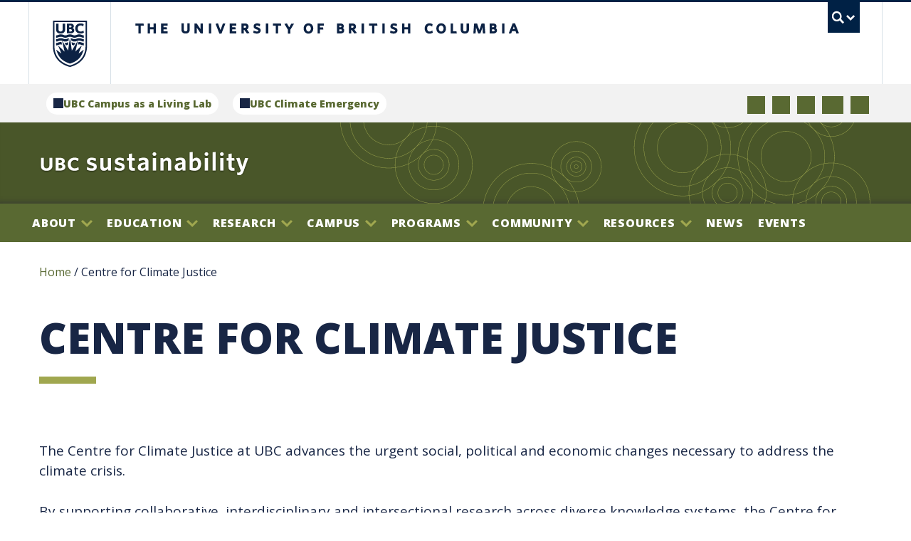

--- FILE ---
content_type: text/html; charset=utf-8
request_url: https://sustain.ubc.ca/centre-climate-justice
body_size: 14557
content:
   <!--[if IEMobile 7]><html class="no-js iem7 oldie" dir="ltr" ><![endif]-->
  <!--[if (IE 7)&!(IEMobile)]><html class="no-js ie7 oldie" dir="ltr" ><![endif]-->
  <!--[if (IE 8)&!(IEMobile)]><html class="no-js ie8 oldie" dir="ltr" ><![endif]-->
  <!--[if (IE 9)&!(IEMobile)]><html class="no-js ie9" lang="dir="ltr" ><![endif]-->
  <!--[[if (gt IE 9)|(gt IEMobile 7)]><!--><html class="no-js" dir="ltr" ><!--<![endif]-->
  <head>
  <meta charset="utf-8" />
<link rel="shortcut icon" href="https://sustain.ubc.ca/sites/sustain.ubc.ca/themes/subc2019/favicon.ico" type="image/vnd.microsoft.icon" />
<meta name="description" content="The Centre for Climate Justice at UBC advances the urgent social, political and economic changes necessary to address the climate crisis. By supporting collaborative, interdisciplinary and intersectional research across diverse knowledge systems, the Centre for Climate Justice at UBC is a place of mobilization – connecting critical research and community engagement to meet the" />
<meta name="abstract" content="The University of British Columbia&#039;s Sustainability Initiative. Using our campus, and its operational, educational and research capabilities, as a living laboratory." />
<meta name="keywords" content="UBC, sustainability" />
<meta name="generator" content="Drupal 7 (http://drupal.org)" />
<link rel="canonical" href="https://sustain.ubc.ca/centre-climate-justice" />
<link rel="shortlink" href="https://sustain.ubc.ca/node/49534" />
<meta property="og:site_name" content="sustain.ubc.ca" />
<meta property="og:type" content="article" />
<meta property="og:title" content="Centre for Climate Justice" />
<meta property="og:url" content="https://sustain.ubc.ca/centre-climate-justice" />
<meta property="og:description" content="The Centre for Climate Justice at UBC advances the urgent social, political and economic changes necessary to address the climate crisis. By supporting collaborative, interdisciplinary and intersectional research across diverse knowledge systems, the Centre for Climate Justice at UBC is a place of mobilization – connecting critical research and community engagement to meet the demands for climate justice. For more information: https://climatejustice.ubc.ca/" />
<meta property="og:updated_time" content="2023-07-24T11:47:21-07:00" />
<meta property="article:published_time" content="2023-07-24T11:47:05-07:00" />
<meta property="article:modified_time" content="2023-07-24T11:47:21-07:00" />
  <title>Centre for Climate Justice</title>
    <!-- Google Tag Manager -->
    <script>
      (function(w,d,s,l,i){w[l]=w[l]||[];w[l].push({'gtm.start':
          new Date().getTime(),event:'gtm.js'});var f=d.getElementsByTagName(s)[0],
        j=d.createElement(s),dl=l!='dataLayer'?'&l='+l:'';j.async=true;j.src=
        'https://www.googletagmanager.com/gtm.js?id='+i+dl;f.parentNode.insertBefore(j,f);
      })(window,document,'script','dataLayer','GTM-P9MBBGP');
    </script>
    <!-- End Google Tag Manager -->

    <meta name="HandheldFriendly" content="True">
  <meta name="MobileOptimized" content="320">
  <meta name="viewport" content="width=device-width">
  <meta http-equiv="cleartype" content="on">
  <meta http-equiv="X-UA-Compatible" content="IE=edge,chrome=1">
  <!--[if lte IE 7]>
  <link href="https://cdn.ubc.ca/clf/7.0.4/css/font-awesome-ie7.css" rel="stylesheet">
  <![endif]-->
  <link rel="shortcut icon" href="//cdn.ubc.ca/clf/7.0.4/img/favicon.ico">
  <link rel="apple-touch-icon-precomposed" sizes="144x144" href="//cdn.ubc.ca/clf/7.0.4/img/apple-touch-icon-144-precomposed.png">
  <link rel="apple-touch-icon-precomposed" sizes="114x114" href="//cdn.ubc.ca/clf/7.0.4/img/apple-touch-icon-114-precomposed.png">
  <link rel="apple-touch-icon-precomposed" sizes="72x72" href="//cdn.ubc.ca/clf/7.0.4/img/apple-touch-icon-72-precomposed.png">
  <link rel="apple-touch-icon-precomposed" href="//cdn.ubc.ca/clf/7.0.4/img/apple-touch-icon-57-precomposed.png">
  <link href="//cdn.ubc.ca/clf/7.0.4/css/ubc-clf-full-bw.min.css" rel="stylesheet">
  <link type="text/css" rel="stylesheet" href="https://sustain.ubc.ca/sites/default/files/css/css_lQaZfjVpwP_oGNqdtWCSpJT1EMqXdMiU84ekLLxQnc4.css" media="all" />
<link type="text/css" rel="stylesheet" href="https://sustain.ubc.ca/sites/default/files/css/css_MBWyt9XBX4GHJcbXZp4mDYVYlaDw4bhAGDibrfE4Kjo.css" media="all" />
<link type="text/css" rel="stylesheet" href="https://sustain.ubc.ca/sites/default/files/css/css_jENQOQqZCRFGZK__DTefxYiXR2RUf03k1ugj3_Vg7vk.css" media="all" />
<link type="text/css" rel="stylesheet" href="https://cdnjs.cloudflare.com/ajax/libs/font-awesome/4.4.0/css/font-awesome.min.css" media="all" />
<link type="text/css" rel="stylesheet" href="https://sustain.ubc.ca/sites/default/files/css/css_mYd_vQVfthW_4TNUd1HZEuKWb9o1iiirbks5qp2OLn0.css" media="all" />
<link type="text/css" rel="stylesheet" href="https://sustain.ubc.ca/sites/default/files/css/css_1_y43VarTc_ykqqgq3inS_VQTvJP6P4ZKCZL6SBrR4w.css" media="all" />
<link type="text/css" rel="stylesheet" href="https://sustain.ubc.ca/sites/default/files/css/css_AbpHGcgLb-kRsJGnwFEktk7uzpZOCcBY74-YBdrKVGs.css" media="print" />
<link type="text/css" rel="stylesheet" href="//fonts.googleapis.com/css?family=Merriweather:400,700|Open+Sans:400,800&amp;t6r9r5" media="all" />
  </head>
<body class="html not-front not-logged-in no-sidebars page-node page-node- page-node-49534 node-type-research-unit i18n-en section-centre-climate-justice path-centre-climate-justice themecolour-bw full-width" >
<!-- Google Tag Manager (noscript) -->
<noscript>
  <iframe src="https://www.googletagmanager.com/ns.html?id=GTM-P9MBBGP" height="0" width="0" style="display:none;visibility:hidden"></iframe>
</noscript>
<!-- End Google Tag Manager (noscript) -->

  <div class="body--inner">         
<div class="skip">
  <a href="#main" class="element-invisible element-focusable">Skip to main content</a>
  <a href="#ubc7-unit-menu" class="element-invisible element-focusable">Skip to main navigation</a>
</div>

  <!-- UBC Global Utility Menu -->
  <div class="collapse expand" id="ubc7-global-menu">
      <div id="ubc7-search" class="expand">
        <div class="container">          <div id="ubc7-search-box">
            <form class="form-search" method="get" action="https://www.ubc.ca/search/refine/">
      <input type="text" name="q" placeholder="Search" class="input-xlarge search-query">
      <input type="hidden" name="label" value="Search UBC Sustainability" />
      <input type="hidden" name="site" value="*.sustain.ubc.ca" />
      <button type="submit" class="btn btn-primary">Search</button>
    </form>          </div>
        </div>      </div>
      <div class="container">      <div id="ubc7-global-header" class="expand">
          <!-- Global Utility Header from CDN -->
      </div>
      </div>  </div>
  <!-- End of UBC Global Utility Menu -->
  <!-- UBC Header -->
  <header id="ubc7-header" class="row-fluid expand" role="banner">
    <div class="container">    <div class="span1">
      <div id="ubc7-logo">
        <a href="http://www.ubc.ca" tabindex="1" title="The University of British Columbia (UBC)">The University of British Columbia</a>
      </div>
    </div>
    <div class="span2">
      <div id="ubc7-apom">
        <a href="http://aplaceofmind.ubc.ca" tabindex="2" title="UBC a place of mind">UBC - A Place of Mind</a>
      </div>
    </div>
    <div class="span9" id="ubc7-wordmark-block">
      <div id="ubc7-wordmark">
        <a href="http://www.ubc.ca" tabindex="3" title="The University of British Columbia (UBC)">The University of British Columbia <span class="ubc7-campus" id="ubc7--campus"> campus</span></a>
      </div>
      <div id="ubc7-global-utility">
        <button data-toggle="collapse" data-target="#ubc7-global-menu" tabindex="4"><span>UBC Search</span></button>
        <noscript><a id="ubc7-global-utility-no-script" href="http://ubc.ca/" title="UBC Search">UBC Search</a></noscript>
      </div>
    </div>
    </div>  </header>
  <!-- End of UBC Header -->

  <!-- New menus header -->
  <div class="header-bar-top row-fluid expand">
    <div class="container">
      <div class="top-bar-menus">
        <div class="related-websites-menu">
                    <ul class="links"><li class="menu-8306 first"><a href="https://livinglabs.ubc.ca" target="_blank">UBC Campus as a Living Lab</a></li>
<li class="menu-8307 last"><a href="https://climateemergency.ubc.ca/" target="_blank">UBC Climate Emergency</a></li>
</ul>        </div>
        <div class="header-menu mobile-d-none">
                                        <ul class="links">
            <li class="menu-8306 first"><a href="https://twitter.com/SustainUBC" class="icon-social--twitter icon-social--link mobile-d-none" target="_blank">Twitter</a></li>
            <li class="menu-8307"><a href="http://www.facebook.com/SustainUBC" class="icon-social--facebook icon-social--link" target="_blank">Facebook</a></li>
            <li class="menu-8309"><a href="https://www.instagram.com/ubcsustainability/" class="icon-social--instagram icon-social--link" target="_blank">Instagram</a></li>
            <li class="menu-8310"><a href="https://www.youtube.com/channel/UCHO0QvPjn9XDp9byiv__pSg?view_as=subscriber" class="icon-social--youtube icon-social--link" target="_blank">Youtube</a></li>
            <li class="menu-8311 last"><a href="https://ubc.us2.list-manage.com/subscribe?u=5bc767f40e5866d7d0fc9d1d6&amp;id=c8eabaf844" class="icon-social--mail icon-social--link" target="_blank">Mail</a></li>
          </ul>
        </div>
      </div>
    </div>
  </div>
  <!-- End new menus header -->

  <!-- UBC Unit Identifier -->
  <div id="ubc7-unit" class="row-fluid expand">
    <div class="container">    <div class="span12">
      <div class="ubc7-navbar--mobile-btn">
        <a class="tb-menu-toggle collapsed" id="tb-menu-toggle">
          <span class="tb-menu-toggle--label">Menu</span>
          <span class="icon-down-arrow"></span>
        </a>
      </div>
      
      <div id="ubc7-unit-name" class="ubc7-single-element"><a href="/"><span id="ubc7-unit-identifier">UBC Sustainability</span></a>
    </div>    </div>
    </div>  </div>
  <!-- End of UBC Unit Identifier -->
  <!-- UBC Unit Navigation -->
                <nav id="menu--main" role="navigation">
        <div class="menu--inner">
                          <section id="block-tb-megamenu-main-menu" class="block block-tb-megamenu block-odd">

      
  <div  class="tb-megamenu tb-megamenu-main-menu" role="navigation" aria-label="Main navigation">
      <button data-target=".nav-collapse" data-toggle="collapse" class="btn btn-navbar tb-megamenu-button" type="button">
      <i class="fa fa-reorder"></i>
    </button>
    <div class="nav-collapse  always-show">
    <ul  class="tb-megamenu-nav nav level-0 items-16">
    <li  data-id="1161" data-level="1" data-type="menu_item" data-class="" data-xicon="" data-caption="" data-alignsub="" data-group="0" data-hidewcol="0" data-hidesub="0" class="tb-megamenu-item level-1 mega dropdown">
          <a href="/about"  class="dropdown-toggle">
                About                  <span class="caret"></span>
                      </a>
        <div  data-class="" data-width="" class="tb-megamenu-submenu dropdown-menu mega-dropdown-menu nav-child">
  <div class="mega-dropdown-inner">
    <div  class="tb-megamenu-row row-fluid">
  <div  data-class="" data-width="6" data-hidewcol="0" id="tb-megamenu-column-2" class="tb-megamenu-column span6  mega-col-nav">
  <div class="tb-megamenu-column-inner mega-inner clearfix">
        <ul  class="tb-megamenu-subnav mega-nav level-1 items-4">
    <li  data-id="8229" data-level="2" data-type="menu_item" data-class="" data-xicon="" data-caption="" data-alignsub="" data-group="0" data-hidewcol="0" data-hidesub="0" id="" style="" class="tb-megamenu-item level-2 mega dropdown-submenu">
          <a href="/about/who-we-are"  class="dropdown-toggle">
                Who we are                  <span class="caret"></span>
                      </a>
        <div  data-class="" data-width="" class="tb-megamenu-submenu dropdown-menu mega-dropdown-menu nav-child">
  <div class="mega-dropdown-inner">
    <div  class="tb-megamenu-row row-fluid">
  <div  data-class="" data-width="" data-hidewcol="0" id="tb-megamenu-column-1" class="tb-megamenu-column span  mega-col-nav">
  <div class="tb-megamenu-column-inner mega-inner clearfix">
        <ul  class="tb-megamenu-subnav mega-nav level-2 items-1">
    <li  data-id="8230" data-level="3" data-type="menu_item" data-class="" data-xicon="" data-caption="" data-alignsub="" data-group="0" data-hidewcol="0" data-hidesub="0" id="" style="" class="tb-megamenu-item level-3 mega">
          <a href="/about/who-we-are/sustainability-hub-advisory-committee" >
                Sustainability Hub Advisory Committee                      </a>
          </li>
</ul>
  </div>
</div>
</div>
  </div>
</div>
  </li>

  <li  data-id="7835" data-level="2" data-type="menu_item" data-class="" data-xicon="" data-caption="" data-alignsub="" data-group="0" data-hidewcol="0" data-hidesub="0" id="" style="" class="tb-megamenu-item level-2 mega">
          <a href="/about/employment" >
                Employment                      </a>
          </li>

  <li  data-id="7836" data-level="2" data-type="menu_item" data-class="" data-xicon="" data-caption="" data-alignsub="" data-group="0" data-hidewcol="0" data-hidesub="0" class="tb-megamenu-item level-2 mega">
          <a href="/about/contact-us" >
                Contact us                      </a>
          </li>

  <li  data-id="8152" data-level="2" data-type="menu_item" data-class="" data-xicon="" data-caption="" data-alignsub="" data-group="0" data-hidewcol="0" data-hidesub="0" class="tb-megamenu-item level-2 mega">
          <a href="/about/ubc-sustainability-identity" >
                UBC Sustainability Identity                      </a>
          </li>
</ul>
  </div>
</div>

<div  data-class="" data-width="6" data-hidewcol="" id="tb-megamenu-column-3" class="tb-megamenu-column span6  mega-col-nav">
  <div class="tb-megamenu-column-inner mega-inner clearfix">
        <ul  class="tb-megamenu-subnav mega-nav level-1 items-2">
    <li  data-id="7766" data-level="2" data-type="menu_item" data-class="" data-xicon="" data-caption="" data-alignsub="" data-group="0" data-hidewcol="0" data-hidesub="0" class="tb-megamenu-item level-2 mega">
          <a href="/%3Cview%3E"  title="">
                                      </a>
          </li>

  <li  data-id="1173" data-level="2" data-type="menu_item" data-class="" data-xicon="" data-caption="" data-alignsub="" data-group="0" data-hidewcol="0" data-hidesub="0" class="tb-megamenu-item level-2 mega">
          <a href="/about/ubc-okanagan-sustainability-office"  title="UBC Okanagan Sustainability Office">
                UBC Okanagan Sustainability Office                      </a>
          </li>
</ul>
  </div>
</div>
</div>
  </div>
</div>
  </li>

  <li  data-id="1167" data-level="1" data-type="menu_item" data-class="" data-xicon="" data-caption="" data-alignsub="" data-group="0" data-hidewcol="0" data-hidesub="0" class="tb-megamenu-item level-1 mega dropdown">
          <a href="/education"  class="dropdown-toggle">
                Education                  <span class="caret"></span>
                      </a>
        <div  data-class="" data-width="" class="tb-megamenu-submenu dropdown-menu mega-dropdown-menu nav-child">
  <div class="mega-dropdown-inner">
    <div  class="tb-megamenu-row row-fluid">
  <div  data-class="" data-width="12" data-hidewcol="0" id="tb-megamenu-column-7" class="tb-megamenu-column span12  mega-col-nav">
  <div class="tb-megamenu-column-inner mega-inner clearfix">
        <ul  class="tb-megamenu-subnav mega-nav level-1 items-5">
    <li  data-id="6831" data-level="2" data-type="menu_item" data-class="" data-xicon="" data-caption="" data-alignsub="" data-group="0" data-hidewcol="0" data-hidesub="0" id="" style="" class="tb-megamenu-item level-2 mega dropdown-submenu">
          <a href="/education/courses"  class="dropdown-toggle">
                Courses                  <span class="caret"></span>
                      </a>
        <div  data-class="" data-width="" class="tb-megamenu-submenu dropdown-menu mega-dropdown-menu nav-child">
  <div class="mega-dropdown-inner">
    <div  class="tb-megamenu-row row-fluid">
  <div  data-class="" data-width="" data-hidewcol="0" id="tb-megamenu-column-4" class="tb-megamenu-column span  mega-col-nav">
  <div class="tb-megamenu-column-inner mega-inner clearfix">
        <ul  class="tb-megamenu-subnav mega-nav level-2 items-1">
    <li  data-id="8320" data-level="3" data-type="menu_item" data-class="" data-xicon="" data-caption="" data-alignsub="" data-group="0" data-hidewcol="0" data-hidesub="0" id="" style="" class="tb-megamenu-item level-3 mega">
          <a href="/education/courses/climate-courses" >
                Climate Change Courses                      </a>
          </li>
</ul>
  </div>
</div>
</div>
  </div>
</div>
  </li>

  <li  data-id="1495" data-level="2" data-type="menu_item" data-class="" data-xicon="" data-caption="" data-alignsub="" data-group="0" data-hidewcol="0" data-hidesub="0" id="" style="" class="tb-megamenu-item level-2 mega dropdown-submenu">
          <a href="/education/degrees-and-certificate-programs"  class="dropdown-toggle">
                Degrees and Certificate Programs                  <span class="caret"></span>
                      </a>
        <div  data-class="" data-width="" class="tb-megamenu-submenu dropdown-menu mega-dropdown-menu nav-child">
  <div class="mega-dropdown-inner">
    <div  class="tb-megamenu-row row-fluid">
  <div  data-class="" data-width="" data-hidewcol="0" id="tb-megamenu-column-5" class="tb-megamenu-column span  mega-col-nav">
  <div class="tb-megamenu-column-inner mega-inner clearfix">
        <ul  class="tb-megamenu-subnav mega-nav level-2 items-4">
    <li  data-id="7970" data-level="3" data-type="menu_item" data-class="" data-xicon="" data-caption="" data-alignsub="" data-group="0" data-hidewcol="0" data-hidesub="0" id="" style="" class="tb-megamenu-item level-3 mega">
          <a href="/education/degrees-and-certificate-programs/undergraduate-programs" >
                Undergraduate Programs                      </a>
          </li>

  <li  data-id="7971" data-level="3" data-type="menu_item" data-class="" data-xicon="" data-caption="" data-alignsub="" data-group="0" data-hidewcol="0" data-hidesub="0" class="tb-megamenu-item level-3 mega">
          <a href="/education/degrees-and-certificate-programs/graduate-programs" >
                Graduate Programs                      </a>
          </li>

  <li  data-id="7972" data-level="3" data-type="menu_item" data-class="" data-xicon="" data-caption="" data-alignsub="" data-group="0" data-hidewcol="0" data-hidesub="0" class="tb-megamenu-item level-3 mega">
          <a href="/teaching-applied-learning/degrees-and-certificate-programs/research-based-graduate-programs" >
                Research-Based Graduate Programs                      </a>
          </li>

  <li  data-id="7973" data-level="3" data-type="menu_item" data-class="" data-xicon="" data-caption="" data-alignsub="" data-group="0" data-hidewcol="0" data-hidesub="0" id="" style="" class="tb-megamenu-item level-3 mega">
          <a href="/education/degrees-and-certificate-programs/certificate-programs" >
                Certificate Programs                      </a>
          </li>
</ul>
  </div>
</div>
</div>
  </div>
</div>
  </li>

  <li  data-id="8113" data-level="2" data-type="menu_item" data-class="" data-xicon="" data-caption="" data-alignsub="" data-group="0" data-hidewcol="0" data-hidesub="0" id="" style="" class="tb-megamenu-item level-2 mega dropdown-submenu">
          <a href="/education/climate-and-wellbeing-education-grants"  class="dropdown-toggle">
                Climate and Wellbeing Education Grants                  <span class="caret"></span>
                      </a>
        <div  data-class="" data-width="" class="tb-megamenu-submenu dropdown-menu mega-dropdown-menu nav-child">
  <div class="mega-dropdown-inner">
    <div  class="tb-megamenu-row row-fluid">
  <div  data-class="" data-width="" data-hidewcol="0" id="tb-megamenu-column-6" class="tb-megamenu-column span  mega-col-nav">
  <div class="tb-megamenu-column-inner mega-inner clearfix">
        <ul  class="tb-megamenu-subnav mega-nav level-2 items-4">
    <li  data-id="8224" data-level="3" data-type="menu_item" data-class="" data-xicon="" data-caption="" data-alignsub="" data-group="0" data-hidewcol="0" data-hidesub="0" class="tb-megamenu-item level-3 mega">
          <a href="/teaching-applied-learning/climate-and-wellbeing-education-grants/past-projects" >
                Past Projects                      </a>
          </li>

  <li  data-id="8225" data-level="3" data-type="menu_item" data-class="" data-xicon="" data-caption="" data-alignsub="" data-group="0" data-hidewcol="0" data-hidesub="0" id="" style="" class="tb-megamenu-item level-3 mega">
          <a href="/education/climate-and-wellbeing-education-grants/how-it-works" >
                How it Works                      </a>
          </li>

  <li  data-id="8226" data-level="3" data-type="menu_item" data-class="" data-xicon="" data-caption="" data-alignsub="" data-group="0" data-hidewcol="0" data-hidesub="0" class="tb-megamenu-item level-3 mega">
          <a href="/teaching-applied-learning/climate-and-wellbeing-education-grants/testimonials" >
                Testimonials                      </a>
          </li>

  <li  data-id="8227" data-level="3" data-type="menu_item" data-class="" data-xicon="" data-caption="" data-alignsub="" data-group="0" data-hidewcol="0" data-hidesub="0" class="tb-megamenu-item level-3 mega">
          <a href="/teaching-applied-learning/climate-and-wellbeing-education-grants/current-projects" >
                Current Projects                      </a>
          </li>
</ul>
  </div>
</div>
</div>
  </div>
</div>
  </li>

  <li  data-id="7767" data-level="2" data-type="menu_item" data-class="" data-xicon="" data-caption="" data-alignsub="" data-group="0" data-hidewcol="0" data-hidesub="0" class="tb-megamenu-item level-2 mega">
          <a href="/%3Cview%3E"  title="">
                                      </a>
          </li>

  <li  data-id="8222" data-level="2" data-type="menu_item" data-class="" data-xicon="" data-caption="" data-alignsub="" data-group="0" data-hidewcol="0" data-hidesub="0" class="tb-megamenu-item level-2 mega">
          <a href="/education/sustainability-teaching-resource-library" >
                Sustainability Teaching Resources Library                      </a>
          </li>
</ul>
  </div>
</div>
</div>
  </div>
</div>
  </li>

  <li  data-id="1163" data-level="1" data-type="menu_item" data-class="" data-xicon="" data-caption="" data-alignsub="" data-group="0" data-hidewcol="0" data-hidesub="0" class="tb-megamenu-item level-1 mega dropdown">
          <a href="/research"  class="dropdown-toggle">
                Research                  <span class="caret"></span>
                      </a>
        <div  data-class="" data-width="" class="tb-megamenu-submenu dropdown-menu mega-dropdown-menu nav-child">
  <div class="mega-dropdown-inner">
    <div  class="tb-megamenu-row row-fluid">
  <div  data-class="" data-width="6" data-hidewcol="0" id="tb-megamenu-column-8" class="tb-megamenu-column span6  mega-col-nav">
  <div class="tb-megamenu-column-inner mega-inner clearfix">
        <ul  class="tb-megamenu-subnav mega-nav level-1 items-1">
    <li  data-id="7768" data-level="2" data-type="menu_item" data-class="" data-xicon="" data-caption="" data-alignsub="" data-group="0" data-hidewcol="0" data-hidesub="0" class="tb-megamenu-item level-2 mega">
          <a href="/%3Cview%3E"  title="">
                                      </a>
          </li>
</ul>
  </div>
</div>

<div  data-class="" data-width="6" data-hidewcol="" id="tb-megamenu-column-9" class="tb-megamenu-column span6  mega-col-nav">
  <div class="tb-megamenu-column-inner mega-inner clearfix">
        <ul  class="tb-megamenu-subnav mega-nav level-1 items-3">
    <li  data-id="7844" data-level="2" data-type="menu_item" data-class="" data-xicon="" data-caption="" data-alignsub="" data-group="0" data-hidewcol="0" data-hidesub="0" id="" style="" class="tb-megamenu-item level-2 mega">
          <a href="/research/find-researcher" >
                Find a Researcher                      </a>
          </li>

  <li  data-id="7845" data-level="2" data-type="menu_item" data-class="" data-xicon="" data-caption="" data-alignsub="" data-group="0" data-hidewcol="0" data-hidesub="0" class="tb-megamenu-item level-2 mega">
          <a href="/research/centres-institutes-groups" >
                Find a Research Group                      </a>
          </li>

  <li  data-id="8278" data-level="2" data-type="menu_item" data-class="" data-xicon="" data-caption="" data-alignsub="" data-group="0" data-hidewcol="0" data-hidesub="0" class="tb-megamenu-item level-2 mega">
          <a href="/research/campus-living-lab"  title="Campus as a Living Lab">
                Campus as a Living Lab                      </a>
          </li>
</ul>
  </div>
</div>
</div>
  </div>
</div>
  </li>

  <li  data-id="1157" data-level="1" data-type="menu_item" data-class="" data-xicon="" data-caption="" data-alignsub="" data-group="0" data-hidewcol="0" data-hidesub="0" class="tb-megamenu-item level-1 mega dropdown">
          <a href="/campus"  class="dropdown-toggle">
                Campus                  <span class="caret"></span>
                      </a>
        <div  data-class="" data-width="" class="tb-megamenu-submenu dropdown-menu mega-dropdown-menu nav-child">
  <div class="mega-dropdown-inner">
    <div  class="tb-megamenu-row row-fluid">
  <div  data-class="" data-width="6" data-hidewcol="0" id="tb-megamenu-column-13" class="tb-megamenu-column span6  mega-col-nav">
  <div class="tb-megamenu-column-inner mega-inner clearfix">
        <ul  class="tb-megamenu-subnav mega-nav level-1 items-4">
    <li  data-id="1319" data-level="2" data-type="menu_item" data-class="" data-xicon="" data-caption="" data-alignsub="" data-group="0" data-hidewcol="0" data-hidesub="0" class="tb-megamenu-item level-2 mega dropdown-submenu">
          <a href="/campus/climate-action"  class="dropdown-toggle">
                Climate Action                  <span class="caret"></span>
                      </a>
        <div  data-class="" data-width="" class="tb-megamenu-submenu dropdown-menu mega-dropdown-menu nav-child">
  <div class="mega-dropdown-inner">
    <div  class="tb-megamenu-row row-fluid">
  <div  data-class="" data-width="" data-hidewcol="0" id="tb-megamenu-column-10" class="tb-megamenu-column span  mega-col-nav">
  <div class="tb-megamenu-column-inner mega-inner clearfix">
        <ul  class="tb-megamenu-subnav mega-nav level-2 items-3">
    <li  data-id="7877" data-level="3" data-type="menu_item" data-class="" data-xicon="" data-caption="" data-alignsub="" data-group="0" data-hidewcol="0" data-hidesub="0" class="tb-megamenu-item level-3 mega">
          <a href="/campus/climate-action/climate-action-plan" >
                Climate Action Plan                      </a>
          </li>

  <li  data-id="7878" data-level="3" data-type="menu_item" data-class="" data-xicon="" data-caption="" data-alignsub="" data-group="0" data-hidewcol="0" data-hidesub="0" class="tb-megamenu-item level-3 mega">
          <a href="/campus/climate-action/ghg-inventory" >
                GHG Inventory                      </a>
          </li>

  <li  data-id="7879" data-level="3" data-type="menu_item" data-class="" data-xicon="" data-caption="" data-alignsub="" data-group="0" data-hidewcol="0" data-hidesub="0" class="tb-megamenu-item level-3 mega">
          <a href="/campus/climate-action/community-energy-and-emissions-plan" >
                Community Energy and Emissions Plan                      </a>
          </li>
</ul>
  </div>
</div>
</div>
  </div>
</div>
  </li>

  <li  data-id="7847" data-level="2" data-type="menu_item" data-class="" data-xicon="" data-caption="" data-alignsub="" data-group="0" data-hidewcol="0" data-hidesub="0" class="tb-megamenu-item level-2 mega dropdown-submenu">
          <a href="/campus/energy-management"  class="dropdown-toggle">
                Energy Management                  <span class="caret"></span>
                      </a>
        <div  data-class="" data-width="" class="tb-megamenu-submenu dropdown-menu mega-dropdown-menu nav-child">
  <div class="mega-dropdown-inner">
    <div  class="tb-megamenu-row row-fluid">
  <div  data-class="" data-width="" data-hidewcol="0" id="tb-megamenu-column-11" class="tb-megamenu-column span  mega-col-nav">
  <div class="tb-megamenu-column-inner mega-inner clearfix">
        <ul  class="tb-megamenu-subnav mega-nav level-2 items-2">
    <li  data-id="7880" data-level="3" data-type="menu_item" data-class="" data-xicon="" data-caption="" data-alignsub="" data-group="0" data-hidewcol="0" data-hidesub="0" class="tb-megamenu-item level-3 mega">
          <a href="/bioenergy-research-and-demonstration-facility" >
                Bioenergy Research and Demonstration Facility                      </a>
          </li>

  <li  data-id="7881" data-level="3" data-type="menu_item" data-class="" data-xicon="" data-caption="" data-alignsub="" data-group="0" data-hidewcol="0" data-hidesub="0" class="tb-megamenu-item level-3 mega">
          <a href="/campus/energy-management/energy-conservation-projects" >
                Energy Conservation Projects                      </a>
          </li>
</ul>
  </div>
</div>
</div>
  </div>
</div>
  </li>

  <li  data-id="1337" data-level="2" data-type="menu_item" data-class="" data-xicon="" data-caption="" data-alignsub="" data-group="0" data-hidewcol="0" data-hidesub="0" class="tb-megamenu-item level-2 mega dropdown-submenu">
          <a href="/campus/recycling-waste"  class="dropdown-toggle">
                Recycling &amp; Waste                  <span class="caret"></span>
                      </a>
        <div  data-class="" data-width="" class="tb-megamenu-submenu dropdown-menu mega-dropdown-menu nav-child">
  <div class="mega-dropdown-inner">
    <div  class="tb-megamenu-row row-fluid">
  <div  data-class="" data-width="" data-hidewcol="0" id="tb-megamenu-column-12" class="tb-megamenu-column span  mega-col-nav">
  <div class="tb-megamenu-column-inner mega-inner clearfix">
        <ul  class="tb-megamenu-subnav mega-nav level-2 items-4">
    <li  data-id="7882" data-level="3" data-type="menu_item" data-class="" data-xicon="" data-caption="" data-alignsub="" data-group="0" data-hidewcol="0" data-hidesub="0" id="" style="" class="tb-megamenu-item level-3 mega">
          <a href="/campus/recycling-waste/zero-waste-action-plan" >
                Zero Waste Action Plan                      </a>
          </li>

  <li  data-id="7884" data-level="3" data-type="menu_item" data-class="" data-xicon="" data-caption="" data-alignsub="" data-group="0" data-hidewcol="0" data-hidesub="0" id="" style="" class="tb-megamenu-item level-3 mega">
          <a href="/campus/recycling-waste/zero-waste-food-ware-strategy" >
                Zero Waste Food Ware Strategy                      </a>
          </li>

  <li  data-id="7885" data-level="3" data-type="menu_item" data-class="" data-xicon="" data-caption="" data-alignsub="" data-group="0" data-hidewcol="0" data-hidesub="0" class="tb-megamenu-item level-3 mega">
          <a href="/campus/recycling-waste/waste-reduction" >
                Waste Reduction                      </a>
          </li>

  <li  data-id="8028" data-level="3" data-type="menu_item" data-class="" data-xicon="" data-caption="" data-alignsub="" data-group="0" data-hidewcol="0" data-hidesub="0" class="tb-megamenu-item level-3 mega">
          <a href="/campus/recycling-waste/moscar" >
                moscar                      </a>
          </li>
</ul>
  </div>
</div>
</div>
  </div>
</div>
  </li>

  <li  data-id="8223" data-level="2" data-type="menu_item" data-class="" data-xicon="" data-caption="" data-alignsub="" data-group="0" data-hidewcol="0" data-hidesub="0" class="tb-megamenu-item level-2 mega">
          <a href="/campus/circular-economy" >
                Circular Economy                      </a>
          </li>
</ul>
  </div>
</div>

<div  data-class="" data-width="6" data-hidewcol="" id="tb-megamenu-column-19" class="tb-megamenu-column span6  mega-col-nav">
  <div class="tb-megamenu-column-inner mega-inner clearfix">
        <ul  class="tb-megamenu-subnav mega-nav level-1 items-6">
    <li  data-id="1321" data-level="2" data-type="menu_item" data-class="" data-xicon="" data-caption="" data-alignsub="" data-group="0" data-hidewcol="0" data-hidesub="0" class="tb-megamenu-item level-2 mega dropdown-submenu">
          <a href="/campus/water"  class="dropdown-toggle">
                Water                  <span class="caret"></span>
                      </a>
        <div  data-class="" data-width="" class="tb-megamenu-submenu dropdown-menu mega-dropdown-menu nav-child">
  <div class="mega-dropdown-inner">
    <div  class="tb-megamenu-row row-fluid">
  <div  data-class="" data-width="" data-hidewcol="0" id="tb-megamenu-column-14" class="tb-megamenu-column span  mega-col-nav">
  <div class="tb-megamenu-column-inner mega-inner clearfix">
        <ul  class="tb-megamenu-subnav mega-nav level-2 items-2">
    <li  data-id="7886" data-level="3" data-type="menu_item" data-class="" data-xicon="" data-caption="" data-alignsub="" data-group="0" data-hidewcol="0" data-hidesub="0" class="tb-megamenu-item level-3 mega">
          <a href="/campus/water/water-action-plan" >
                Water Action Plan                      </a>
          </li>

  <li  data-id="7887" data-level="3" data-type="menu_item" data-class="" data-xicon="" data-caption="" data-alignsub="" data-group="0" data-hidewcol="0" data-hidesub="0" class="tb-megamenu-item level-3 mega">
          <a href="/campus/water/stormwater-management-plan" >
                Stormwater Management Plan                      </a>
          </li>
</ul>
  </div>
</div>
</div>
  </div>
</div>
  </li>

  <li  data-id="1323" data-level="2" data-type="menu_item" data-class="" data-xicon="" data-caption="" data-alignsub="" data-group="0" data-hidewcol="0" data-hidesub="0" class="tb-megamenu-item level-2 mega dropdown-submenu">
          <a href="/campus/green-buildings"  class="dropdown-toggle">
                Green Buildings                  <span class="caret"></span>
                      </a>
        <div  data-class="" data-width="" class="tb-megamenu-submenu dropdown-menu mega-dropdown-menu nav-child">
  <div class="mega-dropdown-inner">
    <div  class="tb-megamenu-row row-fluid">
  <div  data-class="" data-width="" data-hidewcol="0" id="tb-megamenu-column-15" class="tb-megamenu-column span  mega-col-nav">
  <div class="tb-megamenu-column-inner mega-inner clearfix">
        <ul  class="tb-megamenu-subnav mega-nav level-2 items-3">
    <li  data-id="7888" data-level="3" data-type="menu_item" data-class="" data-xicon="" data-caption="" data-alignsub="" data-group="0" data-hidewcol="0" data-hidesub="0" class="tb-megamenu-item level-3 mega">
          <a href="/campus/green-buildings/green-building-action-plan" >
                Green Building Action Plan                      </a>
          </li>

  <li  data-id="7889" data-level="3" data-type="menu_item" data-class="" data-xicon="" data-caption="" data-alignsub="" data-group="0" data-hidewcol="0" data-hidesub="0" class="tb-megamenu-item level-3 mega">
          <a href="/campus/green-buildings/leed-ubc" >
                LEED at UBC                      </a>
          </li>

  <li  data-id="7890" data-level="3" data-type="menu_item" data-class="" data-xicon="" data-caption="" data-alignsub="" data-group="0" data-hidewcol="0" data-hidesub="0" class="tb-megamenu-item level-3 mega">
          <a href="/campus/green-buildings/reap-ubc" >
                REAP at UBC                      </a>
          </li>
</ul>
  </div>
</div>
</div>
  </div>
</div>
  </li>

  <li  data-id="1325" data-level="2" data-type="menu_item" data-class="" data-xicon="" data-caption="" data-alignsub="" data-group="0" data-hidewcol="0" data-hidesub="0" id="" style="" class="tb-megamenu-item level-2 mega dropdown-submenu">
          <a href="/campus/food"  class="dropdown-toggle">
                Food                  <span class="caret"></span>
                      </a>
        <div  data-class="" data-width="" class="tb-megamenu-submenu dropdown-menu mega-dropdown-menu nav-child">
  <div class="mega-dropdown-inner">
    <div  class="tb-megamenu-row row-fluid">
  <div  data-class="" data-width="" data-hidewcol="0" id="tb-megamenu-column-16" class="tb-megamenu-column span  mega-col-nav">
  <div class="tb-megamenu-column-inner mega-inner clearfix">
        <ul  class="tb-megamenu-subnav mega-nav level-2 items-4">
    <li  data-id="7891" data-level="3" data-type="menu_item" data-class="" data-xicon="" data-caption="" data-alignsub="" data-group="0" data-hidewcol="0" data-hidesub="0" class="tb-megamenu-item level-3 mega">
          <a href="/campus/food/food-campus" >
                Food on Campus                      </a>
          </li>

  <li  data-id="7892" data-level="3" data-type="menu_item" data-class="" data-xicon="" data-caption="" data-alignsub="" data-group="0" data-hidewcol="0" data-hidesub="0" class="tb-megamenu-item level-3 mega">
          <a href="/campus/food/ubc-farm" >
                UBC Farm                      </a>
          </li>

  <li  data-id="7893" data-level="3" data-type="menu_item" data-class="" data-xicon="" data-caption="" data-alignsub="" data-group="0" data-hidewcol="0" data-hidesub="0" class="tb-megamenu-item level-3 mega">
          <a href="/campus/food/campus-gardens" >
                Campus Gardens                      </a>
          </li>

  <li  data-id="8176" data-level="3" data-type="menu_item" data-class="" data-xicon="" data-caption="" data-alignsub="" data-group="0" data-hidewcol="0" data-hidesub="0" id="" style="" class="tb-megamenu-item level-3 mega">
          <a href="/climate-friendly-food-labels" >
                Climate-Friendly Food Labels                      </a>
          </li>
</ul>
  </div>
</div>
</div>
  </div>
</div>
  </li>

  <li  data-id="1343" data-level="2" data-type="menu_item" data-class="" data-xicon="" data-caption="" data-alignsub="" data-group="0" data-hidewcol="0" data-hidesub="0" class="tb-megamenu-item level-2 mega dropdown-submenu">
          <a href="/campus/purchasing"  class="dropdown-toggle">
                Purchasing                  <span class="caret"></span>
                      </a>
        <div  data-class="" data-width="" class="tb-megamenu-submenu dropdown-menu mega-dropdown-menu nav-child">
  <div class="mega-dropdown-inner">
    <div  class="tb-megamenu-row row-fluid">
  <div  data-class="" data-width="" data-hidewcol="0" id="tb-megamenu-column-17" class="tb-megamenu-column span  mega-col-nav">
  <div class="tb-megamenu-column-inner mega-inner clearfix">
        <ul  class="tb-megamenu-subnav mega-nav level-2 items-3">
    <li  data-id="7894" data-level="3" data-type="menu_item" data-class="" data-xicon="" data-caption="" data-alignsub="" data-group="0" data-hidewcol="0" data-hidesub="0" class="tb-megamenu-item level-3 mega">
          <a href="/campus/purchasing/paper" >
                Paper                      </a>
          </li>

  <li  data-id="7895" data-level="3" data-type="menu_item" data-class="" data-xicon="" data-caption="" data-alignsub="" data-group="0" data-hidewcol="0" data-hidesub="0" class="tb-megamenu-item level-3 mega">
          <a href="/campus/purchasing/fair-trade" >
                Fair Trade                      </a>
          </li>

  <li  data-id="7896" data-level="3" data-type="menu_item" data-class="" data-xicon="" data-caption="" data-alignsub="" data-group="0" data-hidewcol="0" data-hidesub="0" class="tb-megamenu-item level-3 mega">
          <a href="/campus/purchasing/green-cleaning" >
                Green Cleaning                      </a>
          </li>
</ul>
  </div>
</div>
</div>
  </div>
</div>
  </li>

  <li  data-id="7769" data-level="2" data-type="menu_item" data-class="" data-xicon="" data-caption="" data-alignsub="" data-group="0" data-hidewcol="0" data-hidesub="0" class="tb-megamenu-item level-2 mega">
          <a href="/%3Cview%3E"  title="">
                                      </a>
          </li>

  <li  data-id="8348" data-level="2" data-type="menu_item" data-class="" data-xicon="" data-caption="" data-alignsub="" data-group="0" data-hidewcol="0" data-hidesub="0" id="" style="" class="tb-megamenu-item level-2 mega dropdown-submenu">
          <a href="/campus/business-air-travel-0"  class="dropdown-toggle">
                Business Air Travel                  <span class="caret"></span>
                      </a>
        <div  data-class="" data-width="" class="tb-megamenu-submenu dropdown-menu mega-dropdown-menu nav-child">
  <div class="mega-dropdown-inner">
    <div  class="tb-megamenu-row row-fluid">
  <div  data-class="" data-width="" data-hidewcol="0" id="tb-megamenu-column-18" class="tb-megamenu-column span  mega-col-nav">
  <div class="tb-megamenu-column-inner mega-inner clearfix">
        <ul  class="tb-megamenu-subnav mega-nav level-2 items-1">
    <li  data-id="8349" data-level="3" data-type="menu_item" data-class="" data-xicon="" data-caption="" data-alignsub="" data-group="0" data-hidewcol="0" data-hidesub="0" id="" style="" class="tb-megamenu-item level-3 mega">
          <a href="/campus/business-air-travel/understanding-ubc-business-air-travel" >
                Understanding UBC Business Air Travel                      </a>
          </li>
</ul>
  </div>
</div>
</div>
  </div>
</div>
  </li>
</ul>
  </div>
</div>
</div>
  </div>
</div>
  </li>

  <li  data-id="8233" data-level="1" data-type="menu_item" data-class="" data-xicon="" data-caption="" data-alignsub="" data-group="0" data-hidewcol="0" data-hidesub="0" id="" style="" class="tb-megamenu-item level-1 mega dropdown">
          <a href="/programs"  class="dropdown-toggle">
                Programs                  <span class="caret"></span>
                      </a>
        <div  data-class="" data-width="" class="tb-megamenu-submenu dropdown-menu mega-dropdown-menu nav-child">
  <div class="mega-dropdown-inner">
    <div  class="tb-megamenu-row row-fluid">
  <div  data-class="" data-width="6" data-hidewcol="0" id="tb-megamenu-column-29" class="tb-megamenu-column span6  mega-col-nav">
  <div class="tb-megamenu-column-inner mega-inner clearfix">
        <ul  class="tb-megamenu-subnav mega-nav level-1 items-5">
    <li  data-id="8234" data-level="2" data-type="menu_item" data-class="" data-xicon="" data-caption="" data-alignsub="" data-group="0" data-hidewcol="0" data-hidesub="0" id="" style="" class="tb-megamenu-item level-2 mega dropdown-submenu">
          <a href="/programs/seeds-sustainability-program"  class="dropdown-toggle">
                SEEDS Sustainability Program                  <span class="caret"></span>
                      </a>
        <div  data-class="" data-width="" class="tb-megamenu-submenu dropdown-menu mega-dropdown-menu nav-child">
  <div class="mega-dropdown-inner">
    <div  class="tb-megamenu-row row-fluid">
  <div  data-class="" data-width="" data-hidewcol="0" id="tb-megamenu-column-22" class="tb-megamenu-column span  mega-col-nav">
  <div class="tb-megamenu-column-inner mega-inner clearfix">
        <ul  class="tb-megamenu-subnav mega-nav level-2 items-8">
    <li  data-id="8252" data-level="3" data-type="menu_item" data-class="" data-xicon="" data-caption="" data-alignsub="" data-group="0" data-hidewcol="0" data-hidesub="0" class="tb-megamenu-item level-3 mega">
          <a href="/programs/seeds-sustainability-program/how-program-works" >
                How the Program Works                      </a>
          </li>

  <li  data-id="8254" data-level="3" data-type="menu_item" data-class="" data-xicon="" data-caption="" data-alignsub="" data-group="0" data-hidewcol="0" data-hidesub="0" id="" style="" class="tb-megamenu-item level-3 mega dropdown-submenu">
          <a href="/programs/seeds-sustainability-program/interdisciplinary-research-collaborations"  class="dropdown-toggle">
                Interdisciplinary Research Collaborations                  <span class="caret"></span>
                      </a>
        <div  data-class="" data-width="" class="tb-megamenu-submenu dropdown-menu mega-dropdown-menu nav-child">
  <div class="mega-dropdown-inner">
    <div  class="tb-megamenu-row row-fluid">
  <div  data-class="" data-width="" data-hidewcol="0" id="tb-megamenu-column-20" class="tb-megamenu-column span  mega-col-nav">
  <div class="tb-megamenu-column-inner mega-inner clearfix">
        <ul  class="tb-megamenu-subnav mega-nav level-3 items-4">
    <li  data-id="8257" data-level="4" data-type="menu_item" data-class="" data-xicon="" data-caption="" data-alignsub="" data-group="0" data-hidewcol="0" data-hidesub="0" class="tb-megamenu-item level-4 mega">
          <a href="/teaching-applied-learning/seeds-sustainability-program/campus-biodiversity-initiative-research" >
                Campus Biodiversity Initiative: Research &amp; Demonstration (CBIRD)                      </a>
          </li>

  <li  data-id="8258" data-level="4" data-type="menu_item" data-class="" data-xicon="" data-caption="" data-alignsub="" data-group="0" data-hidewcol="0" data-hidesub="0" class="tb-megamenu-item level-4 mega">
          <a href="/teaching-applied-learning/seeds-sustainability-program/climate-crisis-urban-biodiversity-ccub" >
                Climate Crisis in Urban Biodiversity (CCUB)                      </a>
          </li>

  <li  data-id="8298" data-level="4" data-type="menu_item" data-class="" data-xicon="" data-caption="" data-alignsub="" data-group="0" data-hidewcol="0" data-hidesub="0" id="" style="" class="tb-megamenu-item level-4 mega">
          <a href="/programs/seeds-sustainability-program/interdisciplinary-research-collaborations/circular-economy" >
                Circular Economy Action Team                      </a>
          </li>

  <li  data-id="8363" data-level="4" data-type="menu_item" data-class="" data-xicon="" data-caption="" data-alignsub="" data-group="0" data-hidewcol="0" data-hidesub="0" id="" style="" class="tb-megamenu-item level-4 mega">
          <a href="/programs/seeds-sustainability-program/interdisciplinary-research-collaborations/ubc-food-system" >
                UBC Food System Project - Nelly                      </a>
          </li>
</ul>
  </div>
</div>
</div>
  </div>
</div>
  </li>

  <li  data-id="8261" data-level="3" data-type="menu_item" data-class="" data-xicon="" data-caption="" data-alignsub="" data-group="0" data-hidewcol="0" data-hidesub="0" id="" style="" class="tb-megamenu-item level-3 mega">
          <a href="/programs/seeds-sustainability-program/knowledge-exchange" >
                Knowledge Exchange                      </a>
          </li>

  <li  data-id="8262" data-level="3" data-type="menu_item" data-class="" data-xicon="" data-caption="" data-alignsub="" data-group="0" data-hidewcol="0" data-hidesub="0" id="" style="" class="tb-megamenu-item level-3 mega">
          <a href="/programs/seeds-sustainability-program/meet-seeds-team" >
                Meet the SEEDS Team                      </a>
          </li>

  <li  data-id="8250" data-level="3" data-type="menu_item" data-class="" data-xicon="" data-caption="" data-alignsub="" data-group="0" data-hidewcol="0" data-hidesub="0" class="tb-megamenu-item level-3 mega dropdown-submenu">
          <a href="/programs/seeds-sustainability-program/program-overview"  class="dropdown-toggle">
                Program Overview                  <span class="caret"></span>
                      </a>
        <div  data-class="" data-width="" class="tb-megamenu-submenu dropdown-menu mega-dropdown-menu nav-child">
  <div class="mega-dropdown-inner">
    <div  class="tb-megamenu-row row-fluid">
  <div  data-class="" data-width="" data-hidewcol="0" id="tb-megamenu-column-21" class="tb-megamenu-column span  mega-col-nav">
  <div class="tb-megamenu-column-inner mega-inner clearfix">
        <ul  class="tb-megamenu-subnav mega-nav level-3 items-2">
    <li  data-id="8255" data-level="4" data-type="menu_item" data-class="" data-xicon="" data-caption="" data-alignsub="" data-group="0" data-hidewcol="0" data-hidesub="0" class="tb-megamenu-item level-4 mega">
          <a href="/programs/seeds-sustainability-program/program-overview/seeds-history" >
                SEEDS History                      </a>
          </li>

  <li  data-id="8256" data-level="4" data-type="menu_item" data-class="" data-xicon="" data-caption="" data-alignsub="" data-group="0" data-hidewcol="0" data-hidesub="0" class="tb-megamenu-item level-4 mega">
          <a href="/programs/seeds-sustainability-program/program-overview/awards-recognition" >
                Awards &amp; Recognition                      </a>
          </li>
</ul>
  </div>
</div>
</div>
  </div>
</div>
  </li>

  <li  data-id="8251" data-level="3" data-type="menu_item" data-class="" data-xicon="" data-caption="" data-alignsub="" data-group="0" data-hidewcol="0" data-hidesub="0" class="tb-megamenu-item level-3 mega">
          <a href="/programs/seeds-sustainability-program/research-priorities" >
                Research Priorities                      </a>
          </li>

  <li  data-id="8253" data-level="3" data-type="menu_item" data-class="" data-xicon="" data-caption="" data-alignsub="" data-group="0" data-hidewcol="0" data-hidesub="0" class="tb-megamenu-item level-3 mega">
          <a href="/programs/seeds-sustainability-program/seeds-sustainability-library" >
                SEEDS Sustainability Library                      </a>
          </li>

  <li  data-id="8263" data-level="3" data-type="menu_item" data-class="" data-xicon="" data-caption="" data-alignsub="" data-group="0" data-hidewcol="0" data-hidesub="0" class="tb-megamenu-item level-3 mega">
          <a href="/programs/seeds-sustainability-program/sustainability-research-and-data-portal" >
                Sustainability Research and Data Portal                      </a>
          </li>
</ul>
  </div>
</div>
</div>
  </div>
</div>
  </li>

  <li  data-id="8235" data-level="2" data-type="menu_item" data-class="" data-xicon="" data-caption="" data-alignsub="" data-group="0" data-hidewcol="0" data-hidesub="0" id="" style="" class="tb-megamenu-item level-2 mega dropdown-submenu">
          <a href="/teaching-applied-learning/ubc-sustainability-scholars-program"  class="dropdown-toggle">
                Sustainability Scholars Program                  <span class="caret"></span>
                      </a>
        <div  data-class="" data-width="" class="tb-megamenu-submenu dropdown-menu mega-dropdown-menu nav-child">
  <div class="mega-dropdown-inner">
    <div  class="tb-megamenu-row row-fluid">
  <div  data-class="" data-width="" data-hidewcol="0" id="tb-megamenu-column-23" class="tb-megamenu-column span  mega-col-nav">
  <div class="tb-megamenu-column-inner mega-inner clearfix">
        <ul  class="tb-megamenu-subnav mega-nav level-2 items-6">
    <li  data-id="8249" data-level="3" data-type="menu_item" data-class="" data-xicon="" data-caption="" data-alignsub="" data-group="0" data-hidewcol="0" data-hidesub="0" id="" style="" class="tb-megamenu-item level-3 mega">
          <a href="/programs/sustainability-scholars-program/about" >
                About                      </a>
          </li>

  <li  data-id="8244" data-level="3" data-type="menu_item" data-class="" data-xicon="" data-caption="" data-alignsub="" data-group="0" data-hidewcol="0" data-hidesub="0" id="" style="" class="tb-megamenu-item level-3 mega">
          <a href="/programs/sustainability-scholars-program/apply" >
                Apply                      </a>
          </li>

  <li  data-id="8247" data-level="3" data-type="menu_item" data-class="" data-xicon="" data-caption="" data-alignsub="" data-group="0" data-hidewcol="0" data-hidesub="0" id="" style="" class="tb-megamenu-item level-3 mega">
          <a href="/programs/sustainability-scholars-program/fraser-estuary-research-collaborative" >
                Fraser Estuary Research Collaborative                      </a>
          </li>

  <li  data-id="8245" data-level="3" data-type="menu_item" data-class="" data-xicon="" data-caption="" data-alignsub="" data-group="0" data-hidewcol="0" data-hidesub="0" id="" style="" class="tb-megamenu-item level-3 mega">
          <a href="/programs/sustainability-scholars-program/how-it-works" >
                How it works                      </a>
          </li>

  <li  data-id="8248" data-level="3" data-type="menu_item" data-class="" data-xicon="" data-caption="" data-alignsub="" data-group="0" data-hidewcol="0" data-hidesub="0" id="" style="" class="tb-megamenu-item level-3 mega">
          <a href="/programs/sustainability-scholars-program/partner-us" >
                Partner with Us                      </a>
          </li>

  <li  data-id="8246" data-level="3" data-type="menu_item" data-class="" data-xicon="" data-caption="" data-alignsub="" data-group="0" data-hidewcol="0" data-hidesub="0" class="tb-megamenu-item level-3 mega">
          <a href="/programs/sustainability-scholars-program/project-library" >
                Project Library                      </a>
          </li>
</ul>
  </div>
</div>
</div>
  </div>
</div>
  </li>

  <li  data-id="8236" data-level="2" data-type="menu_item" data-class="" data-xicon="" data-caption="" data-alignsub="" data-group="0" data-hidewcol="0" data-hidesub="0" id="" style="" class="tb-megamenu-item level-2 mega dropdown-submenu">
          <a href="/programs/sustainability-ambassadors-program"  class="dropdown-toggle">
                Sustainability Ambassadors Program                  <span class="caret"></span>
                      </a>
        <div  data-class="" data-width="" class="tb-megamenu-submenu dropdown-menu mega-dropdown-menu nav-child">
  <div class="mega-dropdown-inner">
    <div  class="tb-megamenu-row row-fluid">
  <div  data-class="" data-width="" data-hidewcol="0" id="tb-megamenu-column-25" class="tb-megamenu-column span  mega-col-nav">
  <div class="tb-megamenu-column-inner mega-inner clearfix">
        <ul  class="tb-megamenu-subnav mega-nav level-2 items-6">
    <li  data-id="7901" data-level="3" data-type="menu_item" data-class="" data-xicon="" data-caption="" data-alignsub="" data-group="0" data-hidewcol="0" data-hidesub="0" id="" style="" class="tb-megamenu-item level-3 mega">
          <a href="/programs/sustainability-ambassadors-program/apply" >
                Apply                      </a>
          </li>

  <li  data-id="7903" data-level="3" data-type="menu_item" data-class="" data-xicon="" data-caption="" data-alignsub="" data-group="0" data-hidewcol="0" data-hidesub="0" id="" style="" class="tb-megamenu-item level-3 mega">
          <a href="/programs/sustainability-ambassadors-program/current-ambassadors" >
                Meet the Ambassadors                      </a>
          </li>

  <li  data-id="7904" data-level="3" data-type="menu_item" data-class="" data-xicon="" data-caption="" data-alignsub="" data-group="0" data-hidewcol="0" data-hidesub="0" id="" style="" class="tb-megamenu-item level-3 mega dropdown-submenu">
          <a href="/programs/sustainability-ambassadors-program/projects"  class="dropdown-toggle">
                Projects                  <span class="caret"></span>
                      </a>
        <div  data-class="" data-width="" class="tb-megamenu-submenu dropdown-menu mega-dropdown-menu nav-child">
  <div class="mega-dropdown-inner">
    <div  class="tb-megamenu-row row-fluid">
  <div  data-class="" data-width="12" data-hidewcol="0" id="tb-megamenu-column-24" class="tb-megamenu-column span12  mega-col-nav">
  <div class="tb-megamenu-column-inner mega-inner clearfix">
        <ul  class="tb-megamenu-subnav mega-nav level-3 items-1">
    <li  data-id="8361" data-level="4" data-type="menu_item" data-class="" data-xicon="" data-caption="" data-alignsub="" data-group="0" data-hidewcol="0" data-hidesub="0" id="" style="" class="tb-megamenu-item level-4 mega">
          <a href="/programs/sustainability-ambassadors-program/projects/youth-climate-ambassador-project" >
                Youth Climate Ambassadors Project                      </a>
          </li>
</ul>
  </div>
</div>
</div>
  </div>
</div>
  </li>

  <li  data-id="7905" data-level="3" data-type="menu_item" data-class="" data-xicon="" data-caption="" data-alignsub="" data-group="0" data-hidewcol="0" data-hidesub="0" class="tb-megamenu-item level-3 mega">
          <a href="/programs/sustainability-ambassadors-program/sustainability-consulting" >
                Sustainability Consulting                      </a>
          </li>

  <li  data-id="8350" data-level="3" data-type="menu_item" data-class="" data-xicon="" data-caption="" data-alignsub="" data-group="0" data-hidewcol="0" data-hidesub="0" id="" style="" class="tb-megamenu-item level-3 mega">
          <a href="/programs/sustainability-ambassadors-program/alumni" >
                Alumni                      </a>
          </li>

  <li  data-id="8326" data-level="3" data-type="menu_item" data-class="" data-xicon="" data-caption="" data-alignsub="" data-group="0" data-hidewcol="0" data-hidesub="0" id="" style="" class="tb-megamenu-item level-3 mega">
          <a href="/programs/sustainability-ambassadors-program/cohort-briefs-reports" >
                Cohort Briefs &amp; Reports                      </a>
          </li>
</ul>
  </div>
</div>
</div>
  </div>
</div>
  </li>

  <li  data-id="8237" data-level="2" data-type="menu_item" data-class="" data-xicon="" data-caption="" data-alignsub="" data-group="0" data-hidewcol="0" data-hidesub="0" id="" style="" class="tb-megamenu-item level-2 mega dropdown-submenu">
          <a href="/programs/sustainability-coordinator-program"  class="dropdown-toggle">
                Sustainability Coordinator Program                  <span class="caret"></span>
                      </a>
        <div  data-class="" data-width="" class="tb-megamenu-submenu dropdown-menu mega-dropdown-menu nav-child">
  <div class="mega-dropdown-inner">
    <div  class="tb-megamenu-row row-fluid">
  <div  data-class="" data-width="" data-hidewcol="0" id="tb-megamenu-column-27" class="tb-megamenu-column span  mega-col-nav">
  <div class="tb-megamenu-column-inner mega-inner clearfix">
        <ul  class="tb-megamenu-subnav mega-nav level-2 items-3">
    <li  data-id="7912" data-level="3" data-type="menu_item" data-class="" data-xicon="" data-caption="" data-alignsub="" data-group="0" data-hidewcol="0" data-hidesub="0" class="tb-megamenu-item level-3 mega">
          <a href="/programs/sustainability-coordinator-program/apply" >
                Apply                      </a>
          </li>

  <li  data-id="8313" data-level="3" data-type="menu_item" data-class="" data-xicon="" data-caption="" data-alignsub="" data-group="0" data-hidewcol="0" data-hidesub="0" id="" style="" class="tb-megamenu-item level-3 mega dropdown-submenu">
          <a href="/programs/sustainability-coordinator-program/featured-stories-sustainability-coordinators"  class="dropdown-toggle">
                Featured Stories: Sustainability Coordinators                  <span class="caret"></span>
                      </a>
        <div  data-class="" data-width="" class="tb-megamenu-submenu dropdown-menu mega-dropdown-menu nav-child">
  <div class="mega-dropdown-inner">
    <div  class="tb-megamenu-row row-fluid">
  <div  data-class="" data-width="" data-hidewcol="0" id="tb-megamenu-column-26" class="tb-megamenu-column span  mega-col-nav">
  <div class="tb-megamenu-column-inner mega-inner clearfix">
        <ul  class="tb-megamenu-subnav mega-nav level-3 items-5">
    <li  data-id="8304" data-level="4" data-type="menu_item" data-class="" data-xicon="" data-caption="" data-alignsub="" data-group="0" data-hidewcol="0" data-hidesub="0" id="" style="" class="tb-megamenu-item level-4 mega">
          <a href="/programs/sustainability-coordinator-program/featured-stories-sustainability-coordinators/featured" >
                Featured Sustainability Coordinator: Nick Yee                      </a>
          </li>

  <li  data-id="8316" data-level="4" data-type="menu_item" data-class="" data-xicon="" data-caption="" data-alignsub="" data-group="0" data-hidewcol="0" data-hidesub="0" id="" style="" class="tb-megamenu-item level-4 mega">
          <a href="/programs/sustainability-coordinator-program/featured-stories-sustainability-coordinators/vicky-baker" >
                Sustainability Coordinator: Erin Kastner                      </a>
          </li>

  <li  data-id="8321" data-level="4" data-type="menu_item" data-class="" data-xicon="" data-caption="" data-alignsub="" data-group="0" data-hidewcol="0" data-hidesub="0" id="" style="" class="tb-megamenu-item level-4 mega">
          <a href="/programs/sustainability-coordinator-program/featured-stories-sustainability-coordinators/john-nomellini" >
                November&#039;s Featured Sustainability Coordinator: Dr. John Nomellini                      </a>
          </li>

  <li  data-id="8352" data-level="4" data-type="menu_item" data-class="" data-xicon="" data-caption="" data-alignsub="" data-group="0" data-hidewcol="0" data-hidesub="0" id="" style="" class="tb-megamenu-item level-4 mega">
          <a href="/programs/sustainability-coordinator-program/featured-stories-sustainability-coordinators/featured-0" >
                Featured Sustainability Coordinator: Karen Reid                      </a>
          </li>

  <li  data-id="8353" data-level="4" data-type="menu_item" data-class="" data-xicon="" data-caption="" data-alignsub="" data-group="0" data-hidewcol="0" data-hidesub="0" id="" style="" class="tb-megamenu-item level-4 mega">
          <a href="/programs/sustainability-coordinator-program/featured-stories-sustainability-coordinators/featured-1" >
                Featured Sustainability Coordinator: Mauray Toutloff                      </a>
          </li>
</ul>
  </div>
</div>
</div>
  </div>
</div>
  </li>

  <li  data-id="7911" data-level="3" data-type="menu_item" data-class="" data-xicon="" data-caption="" data-alignsub="" data-group="0" data-hidewcol="0" data-hidesub="0" class="tb-megamenu-item level-3 mega">
          <a href="/programs/sustainability-coordinator-program/how-it-works" >
                How It Works                      </a>
          </li>
</ul>
  </div>
</div>
</div>
  </div>
</div>
  </li>

  <li  data-id="8238" data-level="2" data-type="menu_item" data-class="" data-xicon="" data-caption="" data-alignsub="" data-group="0" data-hidewcol="0" data-hidesub="0" id="" style="" class="tb-megamenu-item level-2 mega dropdown-submenu">
          <a href="/programs/sustainability-education-fellows-program"  class="dropdown-toggle">
                Sustainability Education Fellows Program                  <span class="caret"></span>
                      </a>
        <div  data-class="" data-width="" class="tb-megamenu-submenu dropdown-menu mega-dropdown-menu nav-child">
  <div class="mega-dropdown-inner">
    <div  class="tb-megamenu-row row-fluid">
  <div  data-class="" data-width="" data-hidewcol="0" id="tb-megamenu-column-28" class="tb-megamenu-column span  mega-col-nav">
  <div class="tb-megamenu-column-inner mega-inner clearfix">
        <ul  class="tb-megamenu-subnav mega-nav level-2 items-7">
    <li  data-id="7861" data-level="3" data-type="menu_item" data-class="" data-xicon="" data-caption="" data-alignsub="" data-group="0" data-hidewcol="0" data-hidesub="0" id="" style="" class="tb-megamenu-item level-3 mega">
          <a href="/teaching-applied-learning/interdisciplinary-education-grants/apply" >
                Apply                      </a>
          </li>

  <li  data-id="8026" data-level="3" data-type="menu_item" data-class="" data-xicon="" data-caption="" data-alignsub="" data-group="0" data-hidewcol="0" data-hidesub="0" id="" style="" class="tb-megamenu-item level-3 mega">
          <a href="/programs/sustainability-education-fellows-program/featured-projects" >
                Featured Projects                      </a>
          </li>

  <li  data-id="8151" data-level="3" data-type="menu_item" data-class="" data-xicon="" data-caption="" data-alignsub="" data-group="0" data-hidewcol="0" data-hidesub="0" id="" style="" class="tb-megamenu-item level-3 mega">
          <a href="/programs/sustainability-education-fellows-program/how-it-works" >
                How it works                      </a>
          </li>

  <li  data-id="8264" data-level="3" data-type="menu_item" data-class="" data-xicon="" data-caption="" data-alignsub="" data-group="0" data-hidewcol="0" data-hidesub="0" class="tb-megamenu-item level-3 mega">
          <a href="/programs/sustainability-fellowships/sustainability-fellowship-outcomes" >
                Sustainability Fellowship Outcomes                      </a>
          </li>

  <li  data-id="8265" data-level="3" data-type="menu_item" data-class="" data-xicon="" data-caption="" data-alignsub="" data-group="0" data-hidewcol="0" data-hidesub="0" id="" style="" class="tb-megamenu-item level-3 mega">
          <a href="/programs/sustainability-education-fellows-program/current-fellows" >
                Current Fellows                      </a>
          </li>

  <li  data-id="8266" data-level="3" data-type="menu_item" data-class="" data-xicon="" data-caption="" data-alignsub="" data-group="0" data-hidewcol="0" data-hidesub="0" id="" style="" class="tb-megamenu-item level-3 mega">
          <a href="/programs/sustainability-education-fellows-program/alumni" >
                Alumni                      </a>
          </li>

  <li  data-id="8297" data-level="3" data-type="menu_item" data-class="" data-xicon="" data-caption="" data-alignsub="" data-group="0" data-hidewcol="0" data-hidesub="0" id="" style="" class="tb-megamenu-item level-3 mega">
          <a href="/programs/sustainability-education-fellows-program/meet-james-connolly" >
                Meet James Connolly                      </a>
          </li>
</ul>
  </div>
</div>
</div>
  </div>
</div>
  </li>
</ul>
  </div>
</div>

<div  data-class="" data-width="6" data-hidewcol="" id="tb-megamenu-column-33" class="tb-megamenu-column span6  mega-col-nav">
  <div class="tb-megamenu-column-inner mega-inner clearfix">
        <ul  class="tb-megamenu-subnav mega-nav level-1 items-4">
    <li  data-id="8239" data-level="2" data-type="menu_item" data-class="" data-xicon="" data-caption="" data-alignsub="" data-group="0" data-hidewcol="0" data-hidesub="0" id="" style="" class="tb-megamenu-item level-2 mega dropdown-submenu">
          <a href="/green-labs"  class="dropdown-toggle">
                Green Labs Program                  <span class="caret"></span>
                      </a>
        <div  data-class="" data-width="" class="tb-megamenu-submenu dropdown-menu mega-dropdown-menu nav-child">
  <div class="mega-dropdown-inner">
    <div  class="tb-megamenu-row row-fluid">
  <div  data-class="" data-width="" data-hidewcol="0" id="tb-megamenu-column-30" class="tb-megamenu-column span  mega-col-nav">
  <div class="tb-megamenu-column-inner mega-inner clearfix">
        <ul  class="tb-megamenu-subnav mega-nav level-2 items-13">
    <li  data-id="8272" data-level="3" data-type="menu_item" data-class="" data-xicon="" data-caption="" data-alignsub="" data-group="0" data-hidewcol="0" data-hidesub="0" class="tb-megamenu-item level-3 mega">
          <a href="/programs/green-labs-program/2023-international-freezer-challenge" >
                2023 International Freezer Challenge                      </a>
          </li>

  <li  data-id="8120" data-level="3" data-type="menu_item" data-class="" data-xicon="" data-caption="" data-alignsub="" data-group="0" data-hidewcol="0" data-hidesub="0" class="tb-megamenu-item level-3 mega">
          <a href="/programs/green-labs-program/become-champion" >
                Become a Champion                      </a>
          </li>

  <li  data-id="7921" data-level="3" data-type="menu_item" data-class="" data-xicon="" data-caption="" data-alignsub="" data-group="0" data-hidewcol="0" data-hidesub="0" id="" style="" class="tb-megamenu-item level-3 mega">
          <a href="/programs/green-labs-program/chill-challenge" >
                Chill Up Challenge                      </a>
          </li>

  <li  data-id="8271" data-level="3" data-type="menu_item" data-class="" data-xicon="" data-caption="" data-alignsub="" data-group="0" data-hidewcol="0" data-hidesub="0" class="tb-megamenu-item level-3 mega">
          <a href="/programs/green-labs-program/free-outlet-timers" >
                Free Outlet Timers                      </a>
          </li>

  <li  data-id="8122" data-level="3" data-type="menu_item" data-class="" data-xicon="" data-caption="" data-alignsub="" data-group="0" data-hidewcol="0" data-hidesub="0" id="" style="" class="tb-megamenu-item level-3 mega">
          <a href="/programs/green-labs-program/green-labs-fund" >
                Green Labs Fund                      </a>
          </li>

  <li  data-id="8243" data-level="3" data-type="menu_item" data-class="" data-xicon="" data-caption="" data-alignsub="" data-group="0" data-hidewcol="0" data-hidesub="0" class="tb-megamenu-item level-3 mega">
          <a href="/programs/green-labs-program/green-your-lab" >
                Green Your Lab                      </a>
          </li>

  <li  data-id="8270" data-level="3" data-type="menu_item" data-class="" data-xicon="" data-caption="" data-alignsub="" data-group="0" data-hidewcol="0" data-hidesub="0" id="" style="" class="tb-megamenu-item level-3 mega">
          <a href="/programs/green-labs-program/international-freezer-challenge" >
                International Freezer Challenge                      </a>
          </li>

  <li  data-id="8269" data-level="3" data-type="menu_item" data-class="" data-xicon="" data-caption="" data-alignsub="" data-group="0" data-hidewcol="0" data-hidesub="0" class="tb-megamenu-item level-3 mega">
          <a href="/programs/green-labs-program/lab-sustainability-course" >
                Lab Sustainability Course                      </a>
          </li>

  <li  data-id="8267" data-level="3" data-type="menu_item" data-class="" data-xicon="" data-caption="" data-alignsub="" data-group="0" data-hidewcol="0" data-hidesub="0" id="" style="" class="tb-megamenu-item level-3 mega">
          <a href="/programs/green-labs-program/green-lab-certification" >
                My Green Lab Certification                      </a>
          </li>

  <li  data-id="8273" data-level="3" data-type="menu_item" data-class="" data-xicon="" data-caption="" data-alignsub="" data-group="0" data-hidewcol="0" data-hidesub="0" class="tb-megamenu-item level-3 mega">
          <a href="/programs/green-labs-program/pharmaceutical-sciences-chill-challenge" >
                Pharmaceutical Sciences Chill Up Challenge                      </a>
          </li>

  <li  data-id="7920" data-level="3" data-type="menu_item" data-class="" data-xicon="" data-caption="" data-alignsub="" data-group="0" data-hidewcol="0" data-hidesub="0" id="" style="" class="tb-megamenu-item level-3 mega">
          <a href="/programs/green-labs-program/shut-sash" >
                Shut The Sash                      </a>
          </li>

  <li  data-id="8121" data-level="3" data-type="menu_item" data-class="" data-xicon="" data-caption="" data-alignsub="" data-group="0" data-hidewcol="0" data-hidesub="0" id="" style="" class="tb-megamenu-item level-3 mega">
          <a href="/programs/green-labs-program/ult-freezer-rebate-program" >
                ULT Freezer Rebate Program                      </a>
          </li>

  <li  data-id="8299" data-level="3" data-type="menu_item" data-class="" data-xicon="" data-caption="" data-alignsub="" data-group="0" data-hidewcol="0" data-hidesub="0" id="" style="" class="tb-megamenu-item level-3 mega">
          <a href="/programs/green-labs-program/news-featured-projects" >
                Green Labs Featured Projects                      </a>
          </li>
</ul>
  </div>
</div>
</div>
  </div>
</div>
  </li>

  <li  data-id="8240" data-level="2" data-type="menu_item" data-class="" data-xicon="" data-caption="" data-alignsub="" data-group="0" data-hidewcol="0" data-hidesub="0" id="" style="" class="tb-megamenu-item level-2 mega dropdown-submenu">
          <a href="/programs/catalyst"  class="dropdown-toggle">
                Catalyst Program                  <span class="caret"></span>
                      </a>
        <div  data-class="" data-width="" class="tb-megamenu-submenu dropdown-menu mega-dropdown-menu nav-child">
  <div class="mega-dropdown-inner">
    <div  class="tb-megamenu-row row-fluid">
  <div  data-class="" data-width="" data-hidewcol="0" id="tb-megamenu-column-31" class="tb-megamenu-column span  mega-col-nav">
  <div class="tb-megamenu-column-inner mega-inner clearfix">
        <ul  class="tb-megamenu-subnav mega-nav level-2 items-3">
    <li  data-id="8165" data-level="3" data-type="menu_item" data-class="" data-xicon="" data-caption="" data-alignsub="" data-group="0" data-hidewcol="0" data-hidesub="0" id="" style="" class="tb-megamenu-item level-3 mega">
          <a href="/programs/catalyst-program/how-enroll" >
                How it Works                      </a>
          </li>

  <li  data-id="8168" data-level="3" data-type="menu_item" data-class="" data-xicon="" data-caption="" data-alignsub="" data-group="0" data-hidewcol="0" data-hidesub="0" id="" style="" class="tb-megamenu-item level-3 mega">
          <a href="/programs/catalyst-program/about" >
                About                      </a>
          </li>

  <li  data-id="8355" data-level="3" data-type="menu_item" data-class="" data-xicon="" data-caption="" data-alignsub="" data-group="0" data-hidewcol="0" data-hidesub="0" id="" style="" class="tb-megamenu-item level-3 mega">
          <a href="/programs/catalyst-program/catalyst-clubs" >
                Catalyst For Clubs                      </a>
          </li>
</ul>
  </div>
</div>
</div>
  </div>
</div>
  </li>

  <li  data-id="8274" data-level="2" data-type="menu_item" data-class="" data-xicon="" data-caption="" data-alignsub="" data-group="0" data-hidewcol="0" data-hidesub="0" id="" style="" class="tb-megamenu-item level-2 mega dropdown-submenu">
          <a href="/programs/climate-teaching-connector"  class="dropdown-toggle">
                Climate Teaching Connector                  <span class="caret"></span>
                      </a>
        <div  data-class="" data-width="" class="tb-megamenu-submenu dropdown-menu mega-dropdown-menu nav-child">
  <div class="mega-dropdown-inner">
    <div  class="tb-megamenu-row row-fluid">
  <div  data-class="" data-width="" data-hidewcol="0" id="tb-megamenu-column-32" class="tb-megamenu-column span  mega-col-nav">
  <div class="tb-megamenu-column-inner mega-inner clearfix">
        <ul  class="tb-megamenu-subnav mega-nav level-2 items-2">
    <li  data-id="8275" data-level="3" data-type="menu_item" data-class="" data-xicon="" data-caption="" data-alignsub="" data-group="0" data-hidewcol="0" data-hidesub="0" id="" style="" class="tb-megamenu-item level-3 mega">
          <a href="/programs/climate-teaching-connector/find-presenter" >
                Course Instructors                      </a>
          </li>

  <li  data-id="8276" data-level="3" data-type="menu_item" data-class="" data-xicon="" data-caption="" data-alignsub="" data-group="0" data-hidewcol="0" data-hidesub="0" id="" style="" class="tb-megamenu-item level-3 mega">
          <a href="/programs/climate-teaching-connector/climate-presenters" >
                Climate Experts                      </a>
          </li>
</ul>
  </div>
</div>
</div>
  </div>
</div>
  </li>

  <li  data-id="8351" data-level="2" data-type="menu_item" data-class="" data-xicon="" data-caption="" data-alignsub="" data-group="0" data-hidewcol="0" data-hidesub="0" id="" style="" class="tb-megamenu-item level-2 mega">
          <a href="/cop30" >
                UBC COP Delegation                      </a>
          </li>
</ul>
  </div>
</div>
</div>
  </div>
</div>
  </li>

  <li  data-id="1169" data-level="1" data-type="menu_item" data-class="" data-xicon="" data-caption="" data-alignsub="" data-group="0" data-hidewcol="0" data-hidesub="0" class="tb-megamenu-item level-1 mega dropdown">
          <a href="/community"  class="dropdown-toggle">
                Community                  <span class="caret"></span>
                      </a>
        <div  data-class="" data-width="" class="tb-megamenu-submenu dropdown-menu mega-dropdown-menu nav-child">
  <div class="mega-dropdown-inner">
    <div  class="tb-megamenu-row row-fluid">
  <div  data-class="" data-width="3" data-hidewcol="0" id="tb-megamenu-column-35" class="tb-megamenu-column span3  mega-col-nav">
  <div class="tb-megamenu-column-inner mega-inner clearfix">
        <ul  class="tb-megamenu-subnav mega-nav level-1 items-2">
    <li  data-id="6031" data-level="2" data-type="menu_item" data-class="" data-xicon="" data-caption="" data-alignsub="" data-group="0" data-hidewcol="0" data-hidesub="0" id="" style="" class="tb-megamenu-item level-2 mega">
          <a href="/community/student-groups" >
                Student Groups                      </a>
          </li>

  <li  data-id="7848" data-level="2" data-type="menu_item" data-class="" data-xicon="" data-caption="" data-alignsub="" data-group="0" data-hidewcol="0" data-hidesub="0" id="" style="" class="tb-megamenu-item level-2 mega dropdown-submenu">
          <a href="/community/council"  class="dropdown-toggle">
                Student Sustainability Council                  <span class="caret"></span>
                      </a>
        <div  data-class="" data-width="" class="tb-megamenu-submenu dropdown-menu mega-dropdown-menu nav-child">
  <div class="mega-dropdown-inner">
    <div  class="tb-megamenu-row row-fluid">
  <div  data-class="" data-width="" data-hidewcol="0" id="tb-megamenu-column-34" class="tb-megamenu-column span  mega-col-nav">
  <div class="tb-megamenu-column-inner mega-inner clearfix">
        <ul  class="tb-megamenu-subnav mega-nav level-2 items-2">
    <li  data-id="8163" data-level="3" data-type="menu_item" data-class="" data-xicon="" data-caption="" data-alignsub="" data-group="0" data-hidewcol="0" data-hidesub="0" id="" style="" class="tb-megamenu-item level-3 mega">
          <a href="/community/student-sustainability-council/how-it-works" >
                How it Works                      </a>
          </li>

  <li  data-id="7906" data-level="3" data-type="menu_item" data-class="" data-xicon="" data-caption="" data-alignsub="" data-group="0" data-hidewcol="0" data-hidesub="0" id="" style="" class="tb-megamenu-item level-3 mega">
          <a href="/community/student-sustainability-council/meet-council" >
                Meet the Council                      </a>
          </li>
</ul>
  </div>
</div>
</div>
  </div>
</div>
  </li>
</ul>
  </div>
</div>

<div  data-class="" data-width="6" data-hidewcol="" id="tb-megamenu-column-36" class="tb-megamenu-column span6  mega-col-nav">
  <div class="tb-megamenu-column-inner mega-inner clearfix">
        <ul  class="tb-megamenu-subnav mega-nav level-1 items-2">
    <li  data-id="7770" data-level="2" data-type="menu_item" data-class="" data-xicon="" data-caption="" data-alignsub="" data-group="0" data-hidewcol="0" data-hidesub="0" class="tb-megamenu-item level-2 mega">
          <a href="/%3Cview%3E"  title="">
                                      </a>
          </li>

  <li  data-id="8277" data-level="2" data-type="menu_item" data-class="" data-xicon="" data-caption="" data-alignsub="" data-group="0" data-hidewcol="0" data-hidesub="0" class="tb-megamenu-item level-2 mega">
          <a href="/community/university-networks" >
                University Networks                      </a>
          </li>
</ul>
  </div>
</div>
</div>
  </div>
</div>
  </li>

  <li  data-id="8280" data-level="1" data-type="menu_item" data-class="" data-xicon="" data-caption="" data-alignsub="" data-group="0" data-hidewcol="0" data-hidesub="0" class="tb-megamenu-item level-1 mega dropdown">
          <a href="/resources"  class="dropdown-toggle">
                Resources                  <span class="caret"></span>
                      </a>
        <div  data-class="" data-width="" class="tb-megamenu-submenu dropdown-menu mega-dropdown-menu nav-child">
  <div class="mega-dropdown-inner">
    <div  class="tb-megamenu-row row-fluid">
  <div  data-class="" data-width="6" data-hidewcol="0" id="tb-megamenu-column-43" class="tb-megamenu-column span6  mega-col-nav">
  <div class="tb-megamenu-column-inner mega-inner clearfix">
        <ul  class="tb-megamenu-subnav mega-nav level-1 items-7">
    <li  data-id="8039" data-level="2" data-type="menu_item" data-class="" data-xicon="" data-caption="" data-alignsub="" data-group="0" data-hidewcol="0" data-hidesub="0" id="" style="" class="tb-megamenu-item level-2 mega">
          <a href="/resources/resource-library" >
                Resource Library                      </a>
          </li>

  <li  data-id="1189" data-level="2" data-type="menu_item" data-class="" data-xicon="" data-caption="" data-alignsub="" data-group="0" data-hidewcol="0" data-hidesub="0" id="" style="" class="tb-megamenu-item level-2 mega dropdown-submenu">
          <a href="/resources/plans-policies-and-reports"  class="dropdown-toggle">
                Plans, Policies and Reports                  <span class="caret"></span>
                      </a>
        <div  data-class="" data-width="" class="tb-megamenu-submenu dropdown-menu mega-dropdown-menu nav-child">
  <div class="mega-dropdown-inner">
    <div  class="tb-megamenu-row row-fluid">
  <div  data-class="" data-width="" data-hidewcol="0" id="tb-megamenu-column-38" class="tb-megamenu-column span  mega-col-nav">
  <div class="tb-megamenu-column-inner mega-inner clearfix">
        <ul  class="tb-megamenu-subnav mega-nav level-2 items-1">
    <li  data-id="8055" data-level="3" data-type="menu_item" data-class="" data-xicon="" data-caption="" data-alignsub="" data-group="0" data-hidewcol="0" data-hidesub="0" id="" style="" class="tb-megamenu-item level-3 mega dropdown-submenu">
          <a href="/resources/plans-policies-and-reports/2024-25-annual-sustainability-report"  class="dropdown-toggle">
                2019-20 Annual Sustainability Report                  <span class="caret"></span>
                      </a>
        <div  data-class="" data-width="" class="tb-megamenu-submenu dropdown-menu mega-dropdown-menu nav-child">
  <div class="mega-dropdown-inner">
    <div  class="tb-megamenu-row row-fluid">
  <div  data-class="" data-width="" data-hidewcol="0" id="tb-megamenu-column-37" class="tb-megamenu-column span  mega-col-nav">
  <div class="tb-megamenu-column-inner mega-inner clearfix">
        <ul  class="tb-megamenu-subnav mega-nav level-3 items-12">
    <li  data-id="8105" data-level="4" data-type="menu_item" data-class="" data-xicon="" data-caption="" data-alignsub="" data-group="0" data-hidewcol="0" data-hidesub="0" class="tb-megamenu-item level-4 mega">
          <a href="/about/plans-policies-and-reports/2019-20-annual-sustainability-report/campus-engagement" >
                Campus Engagement                      </a>
          </li>

  <li  data-id="8109" data-level="4" data-type="menu_item" data-class="" data-xicon="" data-caption="" data-alignsub="" data-group="0" data-hidewcol="0" data-hidesub="0" class="tb-megamenu-item level-4 mega">
          <a href="/about/plans-policies-and-reports/2019-20-annual-sustainability-report/green-buildings" >
                Green Buildings                      </a>
          </li>

  <li  data-id="8111" data-level="4" data-type="menu_item" data-class="" data-xicon="" data-caption="" data-alignsub="" data-group="0" data-hidewcol="0" data-hidesub="0" class="tb-megamenu-item level-4 mega">
          <a href="/about/plans-policies-and-reports/2019-20-annual-sustainability-report/housing-and-amenities" >
                Housing and Amenities                      </a>
          </li>

  <li  data-id="8106" data-level="4" data-type="menu_item" data-class="" data-xicon="" data-caption="" data-alignsub="" data-group="0" data-hidewcol="0" data-hidesub="0" class="tb-megamenu-item level-4 mega">
          <a href="/about/plans-policies-and-reports/2019-20-annual-sustainability-report/research" >
                Research                      </a>
          </li>

  <li  data-id="8102" data-level="4" data-type="menu_item" data-class="" data-xicon="" data-caption="" data-alignsub="" data-group="0" data-hidewcol="0" data-hidesub="0" class="tb-megamenu-item level-4 mega">
          <a href="/about/plans-policies-and-reports/2019-20-annual-sustainability-report/seeds-sustainability-program" >
                SEEDS Sustainability Program                      </a>
          </li>

  <li  data-id="8103" data-level="4" data-type="menu_item" data-class="" data-xicon="" data-caption="" data-alignsub="" data-group="0" data-hidewcol="0" data-hidesub="0" class="tb-megamenu-item level-4 mega">
          <a href="/about/plans-policies-and-reports/2019-20-annual-sustainability-report/student-engagement" >
                Student Engagement                      </a>
          </li>

  <li  data-id="8104" data-level="4" data-type="menu_item" data-class="" data-xicon="" data-caption="" data-alignsub="" data-group="0" data-hidewcol="0" data-hidesub="0" class="tb-megamenu-item level-4 mega">
          <a href="/about/plans-policies-and-reports/2019-20-annual-sustainability-report/student-leadership" >
                Student Leadership                      </a>
          </li>

  <li  data-id="8101" data-level="4" data-type="menu_item" data-class="" data-xicon="" data-caption="" data-alignsub="" data-group="0" data-hidewcol="0" data-hidesub="0" class="tb-megamenu-item level-4 mega">
          <a href="/about/plans-policies-and-reports/2018-19-annual-sustainability-report/Sustainability-Scholars-Program" >
                Sustainability Scholars Program                      </a>
          </li>

  <li  data-id="8110" data-level="4" data-type="menu_item" data-class="" data-xicon="" data-caption="" data-alignsub="" data-group="0" data-hidewcol="0" data-hidesub="0" class="tb-megamenu-item level-4 mega">
          <a href="/about/plans-policies-and-reports/2019-20-annual-sustainability-report/transportation" >
                Transportation                      </a>
          </li>

  <li  data-id="8108" data-level="4" data-type="menu_item" data-class="" data-xicon="" data-caption="" data-alignsub="" data-group="0" data-hidewcol="0" data-hidesub="0" class="tb-megamenu-item level-4 mega">
          <a href="/about/plans-policies-and-reports/2019-20-annual-sustainability-report/waste-and-materials" >
                Waste and Materials                      </a>
          </li>

  <li  data-id="8107" data-level="4" data-type="menu_item" data-class="" data-xicon="" data-caption="" data-alignsub="" data-group="0" data-hidewcol="0" data-hidesub="0" class="tb-megamenu-item level-4 mega">
          <a href="/about/plans-policies-and-reports/2019-20-annual-sustainability-report/water" >
                Water                      </a>
          </li>

  <li  data-id="8112" data-level="4" data-type="menu_item" data-class="" data-xicon="" data-caption="" data-alignsub="" data-group="0" data-hidewcol="0" data-hidesub="0" class="tb-megamenu-item level-4 mega">
          <a href="/about/plans-policies-and-reports/2019-20-annual-sustainability-report/wellbeing" >
                Wellbeing                      </a>
          </li>
</ul>
  </div>
</div>
</div>
  </div>
</div>
  </li>
</ul>
  </div>
</div>
</div>
  </div>
</div>
  </li>

  <li  data-id="1521" data-level="2" data-type="menu_item" data-class="" data-xicon="" data-caption="" data-alignsub="" data-group="0" data-hidewcol="0" data-hidesub="0" id="" style="" class="tb-megamenu-item level-2 mega dropdown-submenu">
          <a href="/resources/campus-guides"  class="dropdown-toggle">
                Campus Guides                  <span class="caret"></span>
                      </a>
        <div  data-class="" data-width="" class="tb-megamenu-submenu dropdown-menu mega-dropdown-menu nav-child">
  <div class="mega-dropdown-inner">
    <div  class="tb-megamenu-row row-fluid">
  <div  data-class="" data-width="" data-hidewcol="0" id="tb-megamenu-column-40" class="tb-megamenu-column span  mega-col-nav">
  <div class="tb-megamenu-column-inner mega-inner clearfix">
        <ul  class="tb-megamenu-subnav mega-nav level-2 items-5">
    <li  data-id="7919" data-level="3" data-type="menu_item" data-class="" data-xicon="" data-caption="" data-alignsub="" data-group="0" data-hidewcol="0" data-hidesub="0" class="tb-megamenu-item level-3 mega">
          <a href="/resources/campus-guides/be-water-wise" >
                Be Water Wise                      </a>
          </li>

  <li  data-id="8033" data-level="3" data-type="menu_item" data-class="" data-xicon="" data-caption="" data-alignsub="" data-group="0" data-hidewcol="0" data-hidesub="0" class="tb-megamenu-item level-3 mega">
          <a href="/get-involved/campaigns/earth-day-2020" >
                Earth Day                      </a>
          </li>

  <li  data-id="7922" data-level="3" data-type="menu_item" data-class="" data-xicon="" data-caption="" data-alignsub="" data-group="0" data-hidewcol="0" data-hidesub="0" id="" style="" class="tb-megamenu-item level-3 mega">
          <a href="/resources/campus-guides/seasonal-shutdown" >
                Seasonal Shutdown                      </a>
          </li>

  <li  data-id="7883" data-level="3" data-type="menu_item" data-class="" data-xicon="" data-caption="" data-alignsub="" data-group="0" data-hidewcol="0" data-hidesub="0" id="" style="" class="tb-megamenu-item level-3 mega dropdown-submenu">
          <a href="/resources/campus-guides/sort-it-out"  class="dropdown-toggle">
                Sort It Out                  <span class="caret"></span>
                      </a>
        <div  data-class="" data-width="" class="tb-megamenu-submenu dropdown-menu mega-dropdown-menu nav-child">
  <div class="mega-dropdown-inner">
    <div  class="tb-megamenu-row row-fluid">
  <div  data-class="" data-width="" data-hidewcol="0" id="tb-megamenu-column-39" class="tb-megamenu-column span  mega-col-nav">
  <div class="tb-megamenu-column-inner mega-inner clearfix">
        <ul  class="tb-megamenu-subnav mega-nav level-3 items-5">
    <li  data-id="8038" data-level="4" data-type="menu_item" data-class="" data-xicon="" data-caption="" data-alignsub="" data-group="0" data-hidewcol="0" data-hidesub="0" id="" style="" class="tb-megamenu-item level-4 mega">
          <a href="/resources/campus-guides/sort-it-out/sorting-guides" >
                Sorting Guides                      </a>
          </li>

  <li  data-id="8053" data-level="4" data-type="menu_item" data-class="" data-xicon="" data-caption="" data-alignsub="" data-group="0" data-hidewcol="0" data-hidesub="0" class="tb-megamenu-item level-4 mega">
          <a href="/resources/campus-guides/sort-it-out/z-recyclepedia-search" >
                A-Z Recyclopedia Search                      </a>
          </li>

  <li  data-id="8284" data-level="4" data-type="menu_item" data-class="" data-xicon="" data-caption="" data-alignsub="" data-group="0" data-hidewcol="0" data-hidesub="0" class="tb-megamenu-item level-4 mega">
          <a href="/resources/campus-guides/sort-it-out/visual-search-pilot" >
                Visual search pilot                      </a>
          </li>

  <li  data-id="8285" data-level="4" data-type="menu_item" data-class="" data-xicon="" data-caption="" data-alignsub="" data-group="0" data-hidewcol="0" data-hidesub="0" class="tb-megamenu-item level-4 mega">
          <a href="/resources/campus-guides/sort-it-out/visual-search-app" >
                Visual search app                      </a>
          </li>

  <li  data-id="8332" data-level="4" data-type="menu_item" data-class="" data-xicon="" data-caption="" data-alignsub="" data-group="0" data-hidewcol="0" data-hidesub="0" id="" style="" class="tb-megamenu-item level-4 mega">
          <a href="/resources/campus-guides/sort-it-out/sorting-game-contest" >
                Sort It Out Game                      </a>
          </li>
</ul>
  </div>
</div>
</div>
  </div>
</div>
  </li>

  <li  data-id="8079" data-level="3" data-type="menu_item" data-class="" data-xicon="" data-caption="" data-alignsub="" data-group="0" data-hidewcol="0" data-hidesub="0" class="tb-megamenu-item level-3 mega">
          <a href="/resources/campus-guides/lets-choose-reuse" >
                choose to reuse                      </a>
          </li>
</ul>
  </div>
</div>
</div>
  </div>
</div>
  </li>

  <li  data-id="8281" data-level="2" data-type="menu_item" data-class="" data-xicon="" data-caption="" data-alignsub="" data-group="0" data-hidewcol="0" data-hidesub="0" class="tb-megamenu-item level-2 mega">
          <a href="/dashboard/overview"  title="Sustainability Dashboards">
                Sustainability Dashboards                      </a>
          </li>

  <li  data-id="7855" data-level="2" data-type="menu_item" data-class="" data-xicon="" data-caption="" data-alignsub="" data-group="0" data-hidewcol="0" data-hidesub="0" id="" style="" class="tb-megamenu-item level-2 mega dropdown-submenu">
          <a href="/resources/sustainability-funding-opportunities"  class="dropdown-toggle">
                Sustainability Funding Opportunities                  <span class="caret"></span>
                      </a>
        <div  data-class="" data-width="" class="tb-megamenu-submenu dropdown-menu mega-dropdown-menu nav-child">
  <div class="mega-dropdown-inner">
    <div  class="tb-megamenu-row row-fluid">
  <div  data-class="" data-width="" data-hidewcol="0" id="tb-megamenu-column-41" class="tb-megamenu-column span  mega-col-nav">
  <div class="tb-megamenu-column-inner mega-inner clearfix">
        <ul  class="tb-megamenu-subnav mega-nav level-2 items-2">
    <li  data-id="7914" data-level="3" data-type="menu_item" data-class="" data-xicon="" data-caption="" data-alignsub="" data-group="0" data-hidewcol="0" data-hidesub="0" id="" style="" class="tb-megamenu-item level-3 mega">
          <a href="/resources/sustainability-funding-opportunities/workplace-sustainability-fund" >
                Workplace Sustainability Fund                      </a>
          </li>

  <li  data-id="7915" data-level="3" data-type="menu_item" data-class="" data-xicon="" data-caption="" data-alignsub="" data-group="0" data-hidewcol="0" data-hidesub="0" class="tb-megamenu-item level-3 mega">
          <a href="/get-involved/sustainability-funding-opportunities/sustainability-revolving-fund" >
                Sustainability Revolving Fund                      </a>
          </li>
</ul>
  </div>
</div>
</div>
  </div>
</div>
  </li>

  <li  data-id="8153" data-level="2" data-type="menu_item" data-class="" data-xicon="" data-caption="" data-alignsub="" data-group="0" data-hidewcol="0" data-hidesub="0" class="tb-megamenu-item level-2 mega">
          <a href="/resources/mindful-consumption-guide" >
                Mindful Consumption Guide                      </a>
          </li>

  <li  data-id="1329" data-level="2" data-type="menu_item" data-class="" data-xicon="" data-caption="" data-alignsub="" data-group="0" data-hidewcol="0" data-hidesub="0" class="tb-megamenu-item level-2 mega dropdown-submenu">
          <a href="/resources/take-action-tips"  class="dropdown-toggle">
                Take Action Tips                  <span class="caret"></span>
                      </a>
        <div  data-class="" data-width="" class="tb-megamenu-submenu dropdown-menu mega-dropdown-menu nav-child">
  <div class="mega-dropdown-inner">
    <div  class="tb-megamenu-row row-fluid">
  <div  data-class="" data-width="" data-hidewcol="0" id="tb-megamenu-column-42" class="tb-megamenu-column span  mega-col-nav">
  <div class="tb-megamenu-column-inner mega-inner clearfix">
        <ul  class="tb-megamenu-subnav mega-nav level-2 items-7">
    <li  data-id="7928" data-level="3" data-type="menu_item" data-class="" data-xicon="" data-caption="" data-alignsub="" data-group="0" data-hidewcol="0" data-hidesub="0" class="tb-megamenu-item level-3 mega">
          <a href="/resources/take-action-tips/travel-sustainably" >
                Commute Sustainably                      </a>
          </li>

  <li  data-id="7924" data-level="3" data-type="menu_item" data-class="" data-xicon="" data-caption="" data-alignsub="" data-group="0" data-hidewcol="0" data-hidesub="0" class="tb-megamenu-item level-3 mega">
          <a href="/resources/take-action-tips/conserve-water" >
                Conserve Water                      </a>
          </li>

  <li  data-id="7929" data-level="3" data-type="menu_item" data-class="" data-xicon="" data-caption="" data-alignsub="" data-group="0" data-hidewcol="0" data-hidesub="0" id="" style="" class="tb-megamenu-item level-3 mega">
          <a href="/resources/take-action-tips/green-your-events" >
                Green Your Events                      </a>
          </li>

  <li  data-id="7923" data-level="3" data-type="menu_item" data-class="" data-xicon="" data-caption="" data-alignsub="" data-group="0" data-hidewcol="0" data-hidesub="0" id="" style="" class="tb-megamenu-item level-3 mega">
          <a href="/resources/take-action-tips/reduce-waste-and-purchase-sustainably" >
                Reduce Waste                      </a>
          </li>

  <li  data-id="7900" data-level="3" data-type="menu_item" data-class="" data-xicon="" data-caption="" data-alignsub="" data-group="0" data-hidewcol="0" data-hidesub="0" class="tb-megamenu-item level-3 mega">
          <a href="/resources/take-action-tips/save-energy" >
                Save Energy                      </a>
          </li>

  <li  data-id="8147" data-level="3" data-type="menu_item" data-class="" data-xicon="" data-caption="" data-alignsub="" data-group="0" data-hidewcol="0" data-hidesub="0" class="tb-megamenu-item level-3 mega">
          <a href="/resources/take-action-tips/support-climate-friendly-food-systems" >
                Support Climate-Friendly Food Systems                      </a>
          </li>

  <li  data-id="7926" data-level="3" data-type="menu_item" data-class="" data-xicon="" data-caption="" data-alignsub="" data-group="0" data-hidewcol="0" data-hidesub="0" class="tb-megamenu-item level-3 mega">
          <a href="/resources/take-action-tips/take-action-and-engage-others" >
                Take Action and Engage Others                      </a>
          </li>
</ul>
  </div>
</div>
</div>
  </div>
</div>
  </li>
</ul>
  </div>
</div>
</div>
  </div>
</div>
  </li>

  <li  data-id="7760" data-level="1" data-type="menu_item" data-class="" data-xicon="" data-caption="" data-alignsub="" data-group="0" data-hidewcol="0" data-hidesub="0" id="" style="" class="tb-megamenu-item level-1 mega">
          <a href="/news" >
                News                      </a>
          </li>

  <li  data-id="7761" data-level="1" data-type="menu_item" data-class="" data-xicon="" data-caption="" data-alignsub="" data-group="0" data-hidewcol="0" data-hidesub="0" id="" style="" class="tb-megamenu-item level-1 mega">
          <a href="/events" >
                Events                      </a>
          </li>

  <li  data-id="8308" data-level="1" data-type="menu_item" data-class="" data-xicon="" data-caption="" data-alignsub="" data-group="0" data-hidewcol="0" data-hidesub="0" id="" style="" class="tb-megamenu-item level-1 mega">
          <a href="https://twitter.com/SustainUBC"  class="desktop-d-none" target="_blank" title="Twitter">
                Twitter                      </a>
          </li>

  <li  data-id="8309" data-level="1" data-type="menu_item" data-class="" data-xicon="" data-caption="" data-alignsub="" data-group="0" data-hidewcol="0" data-hidesub="0" id="" style="" class="tb-megamenu-item level-1 mega">
          <a href="http://www.facebook.com/SustainUBC"  class="desktop-d-none" target="_blank" title="Facebook">
                Facebook                      </a>
          </li>

  <li  data-id="8310" data-level="1" data-type="menu_item" data-class="" data-xicon="" data-caption="" data-alignsub="" data-group="0" data-hidewcol="0" data-hidesub="0" id="" style="" class="tb-megamenu-item level-1 mega">
          <a href="https://www.instagram.com/ubcsustainability/"  class="desktop-d-none" target="_blank" title="Instagram">
                Instagram                      </a>
          </li>

  <li  data-id="8311" data-level="1" data-type="menu_item" data-class="" data-xicon="" data-caption="" data-alignsub="" data-group="0" data-hidewcol="0" data-hidesub="0" id="" style="" class="tb-megamenu-item level-1 mega">
          <a href="https://www.youtube.com/channel/UCHO0QvPjn9XDp9byiv__pSg?view_as=subscriber"  class="desktop-d-none" target="_blank" title="Youtube">
                Youtube                      </a>
          </li>

  <li  data-id="8312" data-level="1" data-type="menu_item" data-class="" data-xicon="" data-caption="" data-alignsub="" data-group="0" data-hidewcol="0" data-hidesub="0" id="" style="" class="tb-megamenu-item level-1 mega">
          <a href="https://ubc.us2.list-manage.com/subscribe?u=5bc767f40e5866d7d0fc9d1d6&amp;id=c8eabaf844"  class="desktop-d-none" target="_blank" title="Newsletter">
                Newsletter                      </a>
          </li>
</ul>
      </div>
  </div>
  
</section> <!-- /.block -->
                  </div>
      </nav>
    
    <!-- End of UBC Unit Navigation -->
  
    <div class="l-main__wrapper">

    
    <div class="l-pre-main">
      
              <div class="breadcrumb"><div class="breadcrumb__inner"><a href="/">Home</a> <span class="divider">/</span> <span class="current">Centre for Climate Justice</span></div></div>      
                    <h1 class="page-tile">Centre for Climate Justice</h1>
                </div>

    <div id="main" class="l-main contentwrapper-node-49534">
      <div id="content" class="l-content maincontent-node-49534" role="main">

        <section class="l-content__inner">

                                
          
          
          <!-- Content Area -->
              <section id="block-system-main" class="block block-system block-even">

      
  <div  class="ds-1col node node-research-unit node-odd view-mode-full clearfix">

  
  
<div class="field field-name-body field-type-text-with-summary field-label-hidden">
                  <p>The Centre for Climate Justice at UBC advances the urgent social, political and economic changes necessary to address the climate crisis.</p>
<p>By supporting collaborative, interdisciplinary and intersectional research across diverse knowledge systems, the Centre for Climate Justice at UBC is a place of mobilization – connecting critical research and community engagement to meet the demands for climate justice.</p>
<p><section><br />
<section id="block-system-main"></p>
<p>For more information:&nbsp;<a href="https://climatejustice.ubc.ca/">https://climatejustice.ubc.ca/</a></p>
<p></section><br />
</section></p>
<p><footer id="ubc7-footer" role="content-info">&nbsp;</footer></p>
        </div></div>

  
</section> <!-- /.block -->
          <!-- End of: Content Area -->
        </section>

        
        
      </div><!-- /#content -->
    </div><!-- /#main -->

      </div> <!-- /.l-main__wrapper -->

  
  <!-- Footer Area Unit Menu - Mobile Only -->
    <!-- End of Footer Area Unit Menu -->

  <footer id="ubc7-footer" role="content-info" >
    <div class="ubc-clf__visual-identity-footer"><div class="inner">  <div class="group-left">    <a href="/" title="UBC Sustainability" class="unit-name">UBC Sustainability</a>  </div>  <div class="group-right">    <h2>Connect with UBC Sustainability</h2>    <div class="social-links">      <h3>Follow Us On Social</h3>      <a href="https://twitter.com/SustainUBC" class="icon-social--twitter icon-social--link" target="_blank"><svg xmlns="http://www.w3.org/2000/svg" width="39.22" height="39"><switch><g><path fill-rule="evenodd" clip-rule="evenodd" d="M39.22 19.5C39.22 8.73 30.44 0 19.61 0S0 8.73 0 19.5 8.78 39 19.61 39s19.61-8.73 19.61-19.5zM15.16 31.23c-3.16 0-6.1-.92-8.58-2.5.44.06.88.08 1.34.08 2.62 0 5.03-.89 6.94-2.38a5.585 5.585 0 0 1-5.22-3.86c.34.06.69.1 1.05.1.51 0 1.01-.07 1.47-.2-2.55-.51-4.48-2.76-4.48-5.45v-.07c.75.41 1.61.66 2.53.69-1.5-.99-2.49-2.7-2.49-4.63 0-1.02.28-1.97.76-2.79 2.76 3.36 6.88 5.58 11.53 5.81-.09-.41-.14-.83-.14-1.27 0-3.07 2.5-5.56 5.59-5.56 1.61 0 3.06.67 4.09 1.75 1.27-.25 2.47-.71 3.55-1.35a5.624 5.624 0 0 1-2.46 3.08c1.13-.13 2.21-.43 3.21-.87-.75 1.11-1.7 2.09-2.79 2.88.01.23.02.47.02.72 0 7.35-5.63 15.82-15.92 15.82z"/></g></switch></svg></a>      <a href="http://www.facebook.com/SustainUBC" class="icon-social--facebook icon-social--link" target="_blank"><svg xmlns="http://www.w3.org/2000/svg" width="39.22" height="39"><switch><g><path fill-rule="evenodd" clip-rule="evenodd" d="M39.22 19.5C39.22 8.73 30.44 0 19.61 0S0 8.73 0 19.5 8.78 39 19.61 39s19.61-8.73 19.61-19.5zm-26.17-3.44h2.81v-2.72c0-1.19.03-3.04.91-4.19.92-1.21 2.18-2.03 4.36-2.03 3.55 0 5.04.5 5.04.5l-.7 4.14s-1.17-.33-2.27-.33c-1.09 0-2.07.38-2.07 1.47v3.16h4.48l-.31 4.04h-4.17v14.05h-5.27V20.1h-2.81v-4.04z"/></g></switch></svg></a>      <a href="https://www.instagram.com/ubcsustainability/" class="icon-social--youtube icon-social--link" target="_blank"><svg xmlns="http://www.w3.org/2000/svg" width="39.22" height="39"><switch><g><path fill-rule="evenodd" clip-rule="evenodd" d="M19.61,0 C30.44,0 39.219,8.73 39.219,19.5 C39.219,30.271 30.44,39 19.61,39 C8.78,39 0,30.271 0,19.5 C0,8.73 8.78,0 19.61,0 Z M25.805,12.263 L24.162,12.263 C23.869,12.263 23.631,12.502 23.631,12.794 L23.631,14.438 C23.631,14.73 23.869,14.969 24.162,14.969 L25.805,14.969 C26.098,14.969 26.338,14.73 26.338,14.438 L26.338,12.794 C26.338,12.502 26.098,12.263 25.805,12.263 Z M29.186,24.329 C29.186,26.969 27.038,29.115 24.399,29.115 L14.82,29.115 C12.181,29.115 10.034,26.969 10.034,24.329 L10.034,17.777 L15.594,17.777 C15.318,18.364 15.161,19.018 15.161,19.709 C15.161,22.217 17.201,24.256 19.708,24.256 C22.215,24.256 24.254,22.217 24.254,19.709 C24.254,19.019 24.098,18.364 23.822,17.777 L29.185,17.777 L29.185,24.329 L29.186,24.329 Z M17.82,19.709 C17.82,18.669 18.667,17.822 19.708,17.822 C20.749,17.822 21.594,18.669 21.594,19.709 C21.594,20.75 20.748,21.597 19.708,21.597 C18.667,21.597 17.82,20.75 17.82,19.709 Z M29.186,16.005 L25.911,16.005 L22.339,16.005 C21.597,15.476 20.689,15.163 19.709,15.163 C18.729,15.163 17.821,15.475 17.078,16.005 L10.035,16.005 L10.035,14.672 C10.035,12.032 12.182,9.886 14.821,9.886 L24.4,9.886 C27.039,9.886 29.187,12.032 29.187,14.672 L29.187,16.005 L29.186,16.005 Z"></path></g></switch></svg></a>      <a href="https://www.youtube.com/channel/UCHO0QvPjn9XDp9byiv__pSg?view_as=subscriber" class="icon-social--youtube icon-social--link" target="_blank"><svg xmlns="http://www.w3.org/2000/svg" width="39.22" height="39"><switch><g><path fill-rule="evenodd" clip-rule="evenodd" d="M29.44 25.72v-1.89c0-.71-.17-1.25-.51-1.62-.34-.38-.83-.57-1.46-.57-.62 0-1.13.21-1.52.61-.39.41-.59.93-.59 1.58v3.33c0 .71.18 1.28.54 1.68.35.41.84.62 1.46.62.69 0 1.21-.2 1.56-.58.35-.39.52-.96.52-1.72v-.56h-1.42v.52c0 .43-.05.72-.14.84-.09.13-.25.2-.48.2-.22 0-.38-.08-.47-.23-.09-.15-.14-.42-.14-.81v-1.4h2.65zm-5.13 2V23.6c0-.61-.11-1.07-.34-1.39-.23-.31-.57-.47-1.01-.47-.21 0-.43.06-.64.17-.21.12-.41.29-.59.52v-3.24h-1.41v10.06h1.41v-.57c.18.23.38.4.59.51.21.1.45.16.72.16.42 0 .73-.14.95-.42.21-.28.32-.69.32-1.21zm-5.34 1.53v-7.42h-1.39v5.64c-.13.16-.27.29-.43.4-.15.1-.28.15-.38.15-.13 0-.23-.04-.29-.12-.05-.08-.08-.2-.08-.38v-5.69h-1.39v6.21c0 .44.08.77.24.99.17.22.41.33.73.33.26 0 .53-.08.8-.24.28-.15.55-.38.8-.68v.81h1.39zm-5.56 0v-8.6h1.62v-1.46h-4.8v1.46h1.62v8.6h1.56zm5.28-18.73v4.04c0 .21.05.36.15.48.1.11.24.16.42.16.19 0 .34-.05.45-.17.11-.11.17-.27.17-.47v-4.04c0-.16-.06-.29-.17-.39-.11-.1-.26-.15-.45-.15-.16 0-.3.05-.41.15-.1.1-.16.23-.16.39zm20.53 8.98C39.22 8.73 30.44 0 19.61 0S0 8.73 0 19.5 8.78 39 19.61 39s19.61-8.73 19.61-19.5zm-8.47.75c.11 1.36.16 2.78.16 4.22 0 1.45-.05 2.87-.16 4.23v.03c0 1.56-1.29 2.82-2.87 2.82h-.02c-2.53.11-5.21.16-7.96.15-2.76.01-5.44-.04-7.97-.15h-.02c-1.58 0-2.87-1.26-2.87-2.82v-.03c-.1-1.36-.16-2.78-.15-4.22a52.8 52.8 0 0 1 .15-4.23v-.04c0-1.55 1.29-2.81 2.87-2.81h.02c2.53-.11 5.21-.16 7.97-.15 2.75-.01 5.43.04 7.96.15h.02c1.58 0 2.87 1.26 2.87 2.81v.04zm-16.8-3.95v-3.99l-1.86-6.07h1.58l1.01 4.02h.1l.97-4.02h1.58l-1.81 5.88v4.18h-1.57zm3.31-1.88v-3.85c0-.57.19-1.03.57-1.37.37-.34.87-.51 1.5-.51.58 0 1.05.18 1.41.54.37.35.55.81.55 1.37v3.87c0 .63-.18 1.12-.54 1.48-.35.35-.83.53-1.44.54h-.09c-.58-.01-1.05-.2-1.41-.56-.36-.37-.55-.88-.55-1.51zm6.18 1.99c-.32 0-.56-.11-.72-.33-.16-.22-.24-.54-.25-.97V8.88h1.39v5.69c0 .17.03.3.09.38.06.08.15.12.28.12.1 0 .23-.05.39-.16.15-.1.3-.24.43-.4V8.88h1.38v7.42h-1.38v-.82c-.26.3-.53.53-.8.69-.28.16-.55.24-.81.24z"/><g fill="#FFF"><path d="M22.31 22.92c-.1 0-.2.02-.3.07-.09.05-.19.12-.28.23v4.62c.11.12.22.21.33.26.1.06.21.08.33.08.17 0 .29-.05.38-.15.07-.11.12-.28.12-.52v-3.83c0-.25-.05-.44-.15-.57-.1-.13-.25-.19-.43-.19zM27.41 22.94c-.22 0-.38.07-.48.21-.09.13-.14.35-.14.66v.75h1.23v-.75c0-.31-.05-.53-.15-.66-.09-.14-.25-.21-.46-.21z"/></g></g></switch></svg></a>    </div>    <div class="newsletter">      <h3>Sign Up For Our Newsletter</h3>      <a href="https://ubc.us2.list-manage.com/subscribe?u=5bc767f40e5866d7d0fc9d1d6&id=c8eabaf844" class="icon-social--email icon-social--link" target="_blank">        <span class="icon-social--email--icon"><svg xmlns="http://www.w3.org/2000/svg" width="25" height="16"><switch><g><g fill="#FFF"><path d="M23.48 0H1.79l10.54 9.69z"/><path d="M13.07 12c-.21.19-.49.28-.77.28s-.57-.1-.79-.31L0 1.38V16h25V1.63L13.07 12z"/></g></g></switch></svg></span>        <span class="icon-social--email--label">Get Started</span>      </a>    </div>  </div></div></div>    <div class="row-fluid expand" id="ubc7-global-footer"><div class="container"><div class="span5" id="ubc7-signature"><a href="http://www.ubc.ca/">The University of British Columbia</a></div>
         <div class="span7" id="ubc7-footer-menu"></div></div></div>
      <div class="row-fluid expand" id="ubc7-minimal-footer"><div class="container"><div class="span12">
           <ul>
             <li><a href="https://cdn.ubc.ca/clf/ref/emergency">Emergency Procedures</a> <span class="divider">|</span></li>
             <li><a href="https://cdn.ubc.ca/clf/ref/terms">Terms of Use</a> <span class="divider">|</span></li>
             <li><a href="https://cdn.ubc.ca/clf/ref/copyright">Copyright</a> <span class="divider">|</span></li>
             <li><a href="https://cdn.ubc.ca/clf/ref/accessibility">Accessibility</a></li>
           </ul>
         </div></div></div>  </footer>
 <!-- /#container -->
    <script type="text/javascript" src="//ajax.googleapis.com/ajax/libs/jquery/1.12.4/jquery.min.js"></script>
<script type="text/javascript">
<!--//--><![CDATA[//><!--
window.jQuery || document.write("<script src='/sites/all/modules/contrib/jquery_update/replace/jquery/1.12/jquery.min.js'>\x3C/script>")
//--><!]]>
</script>
<script type="text/javascript">
<!--//--><![CDATA[//><!--
document.createElement( "picture" );
//--><!]]>
</script>
<script type="text/javascript" src="https://sustain.ubc.ca/sites/default/files/js/js_GOikDsJOX04Aww72M-XK1hkq4qiL_1XgGsRdkL0XlDo.js"></script>
<script type="text/javascript" src="//cdn.ubc.ca/clf/7.0.4/js/ubc-clf.min.js"></script>
<script type="text/javascript" src="https://sustain.ubc.ca/sites/default/files/js/js_TfbHnWd2ic74E2QEnmXml650IoX6hiu2RPBHQ3-Cu70.js"></script>
<script type="text/javascript" src="https://www.googletagmanager.com/gtag/js?id=UA-13160146-1"></script>
<script type="text/javascript">
<!--//--><![CDATA[//><!--
window.dataLayer = window.dataLayer || [];function gtag(){dataLayer.push(arguments)};gtag("js", new Date());gtag("set", "developer_id.dMDhkMT", true);gtag("config", "UA-13160146-1", {"groups":"default","cookie_domain":".sustain.ubc.ca"});
//--><!]]>
</script>
<script type="text/javascript" src="https://sustain.ubc.ca/sites/default/files/js/js_JTAKHCPTLfoCINlhB6MKOj0KoTdgq7aKYNAANI03Xx8.js"></script>
<script type="text/javascript">
<!--//--><![CDATA[//><!--
jQuery.extend(Drupal.settings, {"basePath":"\/","pathPrefix":"","setHasJsCookie":0,"ajaxPageState":{"theme":"subc2019","theme_token":"JgLSipRv6q-pe5ogTznObho5Mv0NXstDU9-6d5rBtmw","js":{"sites\/all\/modules\/contrib\/picture\/picturefill\/picturefill.min.js":1,"sites\/all\/modules\/contrib\/picture\/picture.min.js":1,"\/\/ajax.googleapis.com\/ajax\/libs\/jquery\/1.12.4\/jquery.min.js":1,"0":1,"1":1,"misc\/jquery-extend-3.4.0.js":1,"misc\/jquery-html-prefilter-3.5.0-backport.js":1,"misc\/jquery.once.js":1,"misc\/drupal.js":1,"sites\/all\/modules\/contrib\/jquery_update\/js\/jquery_browser.js":1,"\/\/cdn.ubc.ca\/clf\/7.0.4\/js\/ubc-clf.min.js":1,"sites\/all\/modules\/contrib\/tb_megamenu\/js\/tb-megamenu-frontend.js":1,"sites\/all\/modules\/contrib\/tb_megamenu\/js\/tb-megamenu-touch.js":1,"sites\/all\/modules\/contrib\/google_analytics\/googleanalytics.js":1,"https:\/\/www.googletagmanager.com\/gtag\/js?id=UA-13160146-1":1,"2":1,"sites\/sustain.ubc.ca\/themes\/megatron\/js\/custom-min.js":1,"sites\/sustain.ubc.ca\/themes\/subc2019\/dist\/js\/subc2019.behaviors.js":1},"css":{"modules\/system\/system.base.css":1,"sites\/all\/modules\/contrib\/calendar\/css\/calendar_multiday.css":1,"modules\/field\/theme\/field.css":1,"sites\/all\/modules\/contrib\/picture\/picture_wysiwyg.css":1,"sites\/all\/modules\/contrib\/video_filter\/video_filter.css":1,"sites\/all\/modules\/contrib\/youtube\/css\/youtube.css":1,"sites\/all\/modules\/contrib\/views\/css\/views.css":1,"sites\/all\/modules\/contrib\/ckeditor\/css\/ckeditor.css":1,"sites\/all\/modules\/contrib\/ctools\/css\/ctools.css":1,"https:\/\/cdnjs.cloudflare.com\/ajax\/libs\/font-awesome\/4.4.0\/css\/font-awesome.min.css":1,"sites\/all\/modules\/contrib\/tb_megamenu\/css\/bootstrap.css":1,"sites\/all\/modules\/contrib\/tb_megamenu\/css\/base.css":1,"sites\/all\/modules\/contrib\/tb_megamenu\/css\/default.css":1,"sites\/all\/modules\/contrib\/tb_megamenu\/css\/compatibility.css":1,"sites\/sustain.ubc.ca\/modules\/sc_basic\/css\/shortcodestyles.css":1,"sites\/sustain.ubc.ca\/themes\/megatron\/css\/clf_drupal.css":1,"sites\/sustain.ubc.ca\/themes\/megatron\/css\/unit-custom.css":1,"sites\/sustain.ubc.ca\/themes\/subc2019\/dist\/css\/style.css":1,"sites\/sustain.ubc.ca\/themes\/subc2019\/dist\/css\/print.css":1,"\/\/fonts.googleapis.com\/css?family=Merriweather:400,700|Open+Sans:400,800":1}},"video_filter":{"url":{"ckeditor":"\/video_filter\/dashboard\/ckeditor"},"instructions_url":"\/video_filter\/instructions","modulepath":"sites\/all\/modules\/contrib\/video_filter"},"better_exposed_filters":{"views":{"banners":{"displays":{"block":{"filters":[]},"block_1":{"filters":[]},"block_3":{"filters":[]},"block_4":{"filters":[]},"block_5":{"filters":[]},"block_6":{"filters":[]}}}}},"googleanalytics":{"account":["UA-13160146-1"],"trackOutbound":1,"trackMailto":1,"trackDownload":1,"trackDownloadExtensions":"7z|aac|arc|arj|asf|asx|avi|bin|csv|doc(x|m)?|dot(x|m)?|exe|flv|gif|gz|gzip|hqx|jar|jpe?g|js|mp(2|3|4|e?g)|mov(ie)?|msi|msp|pdf|phps|png|ppt(x|m)?|pot(x|m)?|pps(x|m)?|ppam|sld(x|m)?|thmx|qtm?|ra(m|r)?|sea|sit|tar|tgz|torrent|txt|wav|wma|wmv|wpd|xls(x|m|b)?|xlt(x|m)|xlam|xml|z|zip","trackDomainMode":1,"trackCrossDomains":["sustain.ubc.ca","www.sustain.ubc.ca"]}});
//--><!]]>
</script>
    <script type="text/javascript" src="https://sustain.ubc.ca/sites/default/files/js/js_7-q4xx5FaXgFWWma9tMCS9Q__822jcg6rhczPisS8LQ.js"></script>
  </div>
</body>
</html>


--- FILE ---
content_type: text/css
request_url: https://sustain.ubc.ca/sites/default/files/css/css_1_y43VarTc_ykqqgq3inS_VQTvJP6P4ZKCZL6SBrR4w.css
body_size: 23591
content:
.clearfix{*zoom:1}.clearfix:before,.clearfix:after{display:table;content:"";line-height:0}.clearfix:after{clear:both}.hide-text{font:0/0 a;color:transparent;text-shadow:none;background-color:transparent;border:0}.input-block-level{display:block;width:100%;min-height:28px;-webkit-box-sizing:border-box;-moz-box-sizing:border-box;box-sizing:border-box}.ir{display:block;text-indent:-300%;overflow:hidden;background-repeat:no-repeat}.floatleft,.floatl{float:left;margin:0 10px 5px 0}.floatright,.floatr{float:right;margin:0 0 5px 10px}.visuallyhidden,.element-invisible,.skip a:link,.skip a:hover,.skip a:visited{position:absolute;left:-300%;top:auto;width:1px;height:1px;overflow:hidden}.skip a:active,.skip a:focus{position:static;width:auto;height:auto}#cke_contents_edit-body-und-0-value body{background:none!important}#admin-menu .shortcut-toolbar a{background:inherit}img,canvas{max-width:100%;height:auto}.ie8 img,.ie8 canvas{max-width:none}.media-youtube-outer-wrapper,.embedded-video{position:relative;padding-bottom:56.25%;padding-top:30px;height:0;overflow:hidden}.media-youtube-outer-wrapper iframe,.media-youtube-outer-wrapper object,.media-youtube-outer-wrapper embed,.embedded-video iframe,.embedded-video object,.embedded-video embed{position:absolute;top:0;left:0;width:100%;height:100%}#edit-title{font-size:24px}#system-themes-form img{width:100px}.form-item .description{font-style:italic;line-height:1.2em;font-size:.6875em;margin-top:5px;color:#777}#edit-delete{color:#c00}.node-unpublished{background-color:#fff}.node-unpublished div.unpublished{height:0;overflow:visible;color:#d8d8d8;font-size:4.6875em;line-height:1;font-family:Impact,"Arial Narrow",Helvetica,sans-serif;font-weight:bold;text-transform:uppercase;text-align:center;word-wrap:break-word}.item-list .pager li{padding:0}.item-list ul li{margin:0}.pager li.pager-current{display:inline-block;padding:5px 14px;background-color:#eee;border:1px solid #ddd}div.tabs{margin:0 0 5px 0}ul.primary,ul.secondary{width:99%}ul.primary{margin:0 0 .5em 0;padding:0;border-width:0;list-style:none;white-space:nowrap;line-height:normal;border-bottom:1px solid #eee}ul.primary li{float:left;margin:0;padding:0}ul.primary li.active a,ul.primary li.active a:hover{border-width:0;color:#000;background-color:#b3b3b3}ul.primary li a{display:block;height:28px;margin:0 3px 0 0;padding:0 0 0 5px;border-width:0;font-weight:bold;text-decoration:none;color:#777;background-color:#eee;-webkit-border-top-right-radius:4px;-moz-border-radius-topright:4px;border-top-right-radius:4px;-webkit-border-top-left-radius:4px;-moz-border-radius-topleft:4px;border-top-left-radius:4px}ul.primary li a:hover{border-width:0;background-color:#d9d9d9}ul.primary li a .tab{display:block;height:24px;margin:0;padding:4px 13px 4px 6px;border-width:0;line-height:20px}ul.secondary{margin:0;padding:0 0 0 5px;border-bottom:1px solid silver;list-style:none;white-space:nowrap}ul.secondary li{float:left;margin:0 5px 0 0;padding:5px 0;border-right:0}ul.secondary a{display:block;height:24px;margin:0;padding:0;border:1px solid silver;text-decoration:none;color:#777}ul.secondary a .active,.active ul.secondary a:hover{border:1px solid silver;color:#000}ul.secondary a .tab{display:block;height:18px;margin:0;padding:3px 8px;line-height:18px}.inflate{margin-left:-15px;margin-right:-15px;padding-left:0;padding-right:0}.nopadding{padding-left:0;padding-right:0}body{background:#ccc;font-family:Arial,"Helvetica Neue",Helvetica,sans-serif;min-width:240px}#main{background-color:#fff}#ubc7-unit-identifier.no-umbrella{line-height:2.25em}#ubc7-unit,#ubc7-unit-name a{color:#fff;text-shadow:1px 1px 2px #333}#ubc7-unit-name a:hover,#ubc7-unit-name a:active{text-shadow:1px 2px 2px #333}#ubc7-unit-menu .nav>li>a.active,#ubc7-unit-menu .nav>li.active-trail>.btn-group,#ubc7-unit-alternate-navigation .nav>li.active-trail>.btn-group{background:#d7e0e7;-webkit-box-shadow:inset 0 3px 8px rgba(0,0,0,0.125);-moz-box-shadow:inset 0 3px 8px rgba(0,0,0,0.125);box-shadow:inset 0 3px 8px rgba(0,0,0,0.125)}#ubc7-unit-menu .nav-collapse .nav>li>a:hover,#ubc7-unit-menu .nav-collapse .dropdown-menu a:hover,#ubc7-unit-alternate-navigation .nav-collapse .nav>li>a:hover,#ubc7-unit-alternate-navigation .nav-collapse .dropdown-menu a:hover{color:#fff;text-decoration:none;background-color:#002145!important;-webkit-box-shadow:none;-moz-box-shadow:none;box-shadow:none}#ubc7-unit-menu .nav>li.active-trail:hover>.btn-group{background:#002145}#ubc7-unit-menu .nav>li.active-trail>.btn-group .btn,#ubc7-unit-alternate-navigation .nav>li.active-trail>.btn-group .btn{background:0}#ubc7-unit-menu .nav>li>a{padding:10px 15px!important}@media screen and (min--moz-device-pixel-ratio:0) and (min-width:1200px){#ubc7-unit-menu .nav>li>a{padding-top:11px!important}}#ubc7-unit-social-icons i:hover{color:#2f5d7c}.bootstrap-sidenav ul{margin:0}.bootstrap-sidenav ul>li>a{border:1px solid #d7e0e7;color:#002145;display:block;margin:0 0 -1px;padding:8px 14px 8px 28px;text-decoration:none}.bootstrap-sidenav .bootstrap-sidenav{box-shadow:none;-moz-box-shadow:none;-webkit-box-shadow:none}.bootstrap-sidenav>.active>a,.bootstrap-sidenav a.active{background:#d7e0e7}.bootstrap-sidenav .nav>li>a{padding-left:28px}.field-label-inline label{display:inline-block}html.js fieldset.collapsible .fieldset-legend,html.js fieldset.collapsed .fieldset-legend{background-image:none}html.js fieldset.collapsible .fieldset-legend a:after,html.js fieldset.collapsed .fieldset-legend a:after{position:absolute;left:0;top:0}html.js fieldset.collapsible .fieldset-legend a:after{content:"-"}html.js fieldset.collapsed .fieldset-legend a:after{content:"+"}@media screen and (max-width:979px){.inflate{margin-left:0;margin-right:0;padding-left:0;padding-right:0}}.crumbs{background:white}.pull-right{float:right}.pull-left{float:left}.hide{display:none!important}.show{display:block!important}.invisible{visibility:hidden}#toolbar .bootstrap-sidenav{background-color:transparent}@media print{*{background-color:transparent}#toolbar,#ubc7-header,#navigation,#content-bottom,#ubc7-footer,aside,.breadcrumb,.tabs,.nav-tabs,.feed-icon,.links,.messages,.status,.skip{display:none!important}#page{width:100%}#main{margin:20px 0;width:auto}a:hover,a:active,a:link,a:visited{color:black}.collapsible>div,.ctools-collapsed>div{display:block!important}div#ubc7-unit{background:#fff!important;box-shadow:none;-moz-box-shadow:none;-webkit-box-shadow:none}#content a:link:after,#content a:visited:after{content:" (" attr(href) ") ";font-size:.8em;font-weight:normal}}
#ubc7-unit{background:#245b7b;box-shadow:inset 0px -10px 10px -10px #333333;-moz-box-shadow:inset 0px -10px 10px -10px #333333;-webkit-box-shadow:inset 0px -10px 10px -10px #333333;}@media screen and (min-width:1200px){}@media screen and (max-width:979px){}@media screen and (max-width:767px){}@media screen and (max-width:720px){}@media screen and (max-width:520px){}@media screen and (max-width:480px){}.page-node-400 div[class*="views-widget-filter-combine_"]{padding-right:0px !important;}.page-node-400 #edit-combine-2-wrapper label[for="edit-combine-2"]{width:200px;margin-bottom:-.25em;}
.full-width-container.no-padding{margin-left:0;margin-right:0;}.full-width-container.no-padding .expand{margin-left:0;margin-right:0;padding-left:0;padding-right:0;}.full-width-container.no-padding .space{padding-left:15px;padding-right:15px;}@media screen and (max-width:979px){.full-width-container.no-padding .expand,.full-width .expand,.full-width .full-width-container .expand{margin-left:0;margin-right:0;padding-left:0;padding-right:0;}.full-width-container.no-padding > .expand{margin-left:-20px;margin-right:-20px;}.full-width-container.no-padding .space{padding-left:20px;padding-right:20px;}}.l-pre-main{margin-left:auto;margin-right:auto;max-width:1170px;}@media (max-width:1200px){.l-pre-main{margin-left:15px;margin-right:15px;}}.l-pre-main > .alert{margin:30px 0;}.page-title{margin:50px 0 30px;}@media (min-width:980px){body.sidebar-first .l-content{margin-left:auto;margin-right:auto;max-width:1170px;display:flex;}}@media (min-width:980px) and (max-width:1200px){body.sidebar-first .l-content{margin-left:15px;margin-right:15px;}}@media (min-width:980px){body.sidebar-first .region-sidebar-first{flex:0 0 auto;margin-left:30px;width:370px;}}@media only screen and (min-width:980px){.desktop-d-none{display:none !important;}}@media only screen and (max-width:979px){.mobile-d-none{display:none !important;}}body{background-color:#FFF;box-sizing:border-box;color:#182645;font-family:Open Sans,sans-serif;font-size:19px;line-height:1.5;padding:0;}@media (max-width:767px){body{overflow-wrap:break-word;word-wrap:break-word;}}body > .body--inner{overflow-x:hidden;}iframe{max-width:100%;}h1{color:#182645;font-size:60px;font-weight:800;line-height:1;margin:50px 0 30px;padding:0 0 35px;position:relative;text-transform:uppercase;}@media (max-width:767px){h1{font-size:36px;}}h1::after{background:#A0A74F;bottom:0;content:'';display:block;height:10px;left:0;position:absolute;width:80px;}h2{color:#182645;font-size:36px;font-weight:800;line-height:1.1em;margin:20px 0 40px;padding:0 0 20px;position:relative;text-transform:uppercase;}@media (max-width:767px){h2{font-size:24px;}}h2::after{background:#A0A74F;bottom:0;content:'';display:block;height:10px;left:0;position:absolute;width:80px;}h3{font-size:24px;font-weight:800;line-height:1.2;}@media (max-width:767px){h3{font-size:22px;}}h4{font-size:19px;font-weight:800;line-height:1.2;text-transform:uppercase;}h5{font-size:19px;font-weight:800;line-height:1.2;}h6{font-family:Merriweather,serif;font-size:19px;font-weight:700;line-height:1.2;}p{margin:0 0 1.5em;}ol,ul{margin:0 0 1.5em 1em;padding:0;}blockquote{border-left-color:#596932;}a{color:#596932;text-decoration:underline;}a:hover,a:focus{color:#A0A74F;}a.button{display:inline-block;text-decoration:none;}button,.btn,.button,input[type='button'],input[type='submit']{background-color:#596932;border:0 none;border-radius:0;color:#fff;display:inline-block;font-family:Open Sans,sans-serif;font-size:16px;font-weight:800;letter-spacing:0.03em;line-height:1.5;padding:5px 15px;text-decoration:none;text-transform:uppercase;}button:hover,button:focus,.btn:hover,.btn:focus,.button:hover,.button:focus,input[type='button']:hover,input[type='button']:focus,input[type='submit']:hover,input[type='submit']:focus{background-color:#A0A74F;color:#fff;}small{font-size:16px;line-height:1.2;}.text--dynamic-value{font-family:Merriweather,serif;font-size:3.25rem;font-weight:700;line-height:1.2;margin-bottom:0;}.text--intro,.text--large{font-family:Open Sans,sans-serif;font-size:24px;font-weight:400;line-height:1.4;}.text--small{font-size:16px;line-height:1.2;}.pullquote{display:block;font-family:Merriweather,serif;font-size:24px;font-weight:700;line-height:1.2;margin:50px 0;padding:0 0 35px;position:relative;}.pullquote::after{background:#A0A74F;bottom:0;content:'';display:block;height:10px;left:0;position:absolute;width:80px;}.pullquote .pullquote__number{font-size:120px;}@media (max-width:767px){.pullquote .pullquote__number{font-size:75px;}}.linkable-heading--large{color:#182645;display:flex;font-family:Merriweather,serif;font-size:40px;font-weight:700;line-height:1.2;margin-bottom:0.6em;padding:0;position:relative;text-transform:none;}@media (max-width:767px){.linkable-heading--large{font-size:30px;}}.linkable-heading--large::after{background:url("/sites/default/themes/megatronSustainV2/img/arrow_green_rh_thin.svg") no-repeat right center;background-size:auto 100%;bottom:auto;color:#596932;content:'';display:inline-block;height:22px;left:auto;position:static;right:0;top:0;transform:translateY(8px);width:20px;}.linkable-heading--large a{color:#182645;position:relative;}.linkable-heading--large a:hover,.linkable-heading--large a:focus{color:#596932;}.linkable-heading--medium{color:#182645;display:flex;font-family:Open Sans,sans-serif;font-size:22px;font-weight:800;line-height:1;margin-bottom:0.6em;padding:0;position:relative;text-transform:uppercase;}.linkable-heading--medium::after{background:url("/sites/default/themes/megatronSustainV2/img/arrow_green_rh_thin.svg") no-repeat right center;background-size:auto 100%;bottom:auto;color:#596932;content:'';display:inline-block;height:18px;left:auto;position:static;right:0;top:0;transform:translateY(2px);width:20px;}.linkable-heading--medium a{color:#182645;position:relative;}.linkable-heading--medium a:hover,.linkable-heading--medium a:focus{color:#596932;}.linkable-heading--small{color:#182645;display:flex;font-family:Open Sans,sans-serif;font-size:18px;font-weight:800;line-height:1;margin-bottom:0.6em;padding:0;position:relative;text-transform:uppercase;}.linkable-heading--small::after{background:url("/sites/default/themes/megatronSustainV2/img/arrow_green_rh_thin.svg") no-repeat right center;background-size:auto 100%;bottom:auto;color:#596932;content:'';display:inline-block;height:16px;left:auto;position:static;right:0;top:0;transform:translateY(2px);width:20px;}.linkable-heading--small a{color:#182645;position:relative;}.linkable-heading--small a:hover,.linkable-heading--small a:focus{color:#596932;}.full-width .full-width-container{margin-left:0;margin-right:0;}select,textarea,input[type='text'],input[type='password'],input[type='datetime'],input[type='datetime-local'],input[type='date'],input[type='month'],input[type='time'],input[type='week'],input[type='number'],input[type='email'],input[type='url'],input[type='search'],input[type='tel'],input[type='color'],.uneditable-input{height:auto;}.loader{animation:spin 1s linear infinite;border:4px solid #A0A74F;border-radius:50%;border-top:4px solid;height:20px;width:20px;}@keyframes spin{0%{transform:rotate(0deg);}100%{transform:rotate(360deg);}}.region-sidebar-first .block{background:#F2F2F2;margin-bottom:30px;padding:30px;}.region-sidebar-first .block-title{font-size:24px;line-height:1.2;margin:0 0 30px;}.region-sidebar-first .block-menu-block{background:none;padding:0;}.region-sidebar-first .block-menu-block .bootstrap-sidenav{background:none;box-shadow:none;margin:0;}.region-sidebar-first .block-menu-block .bootstrap-sidenav > li > a{border-color:#F2F2F2;border-left:0 none;border-right:0 none;padding:8px 30px;}.region-sidebar-first .block-menu-block .bootstrap-sidenav > li > a:hover,.region-sidebar-first .block-menu-block .bootstrap-sidenav > li > a:focus{background:#A0A74F !important;}.region-sidebar-first .block-menu-block .bootstrap-sidenav > .active > a,.region-sidebar-first .block-menu-block .bootstrap-sidenav a.active{background:#F2F2F2;}@media (max-width:767px){.ds-2col > .group-left,.ds-2col > .group-right,.ds-2col-fluid > .group-left,.ds-2col-fluid > .group-right{float:none;width:auto;}}footer{background-color:transparent;}footer h3,footer h4{color:inherit;}#ubc7-global-footer,#ubc7-minimal-footer{background:transparent !important;color:#002145 !important;font-size:16px;}#ubc7-global-footer a,#ubc7-global-footer a:hover,#ubc7-global-footer a:focus,#ubc7-minimal-footer a,#ubc7-minimal-footer a:hover,#ubc7-minimal-footer a:focus{color:#002145 !important;}#ubc7-global-footer{border-top:1px solid #CCCCCC;}#ubc7-minimal-footer{border-top:2px solid #F2F2F2;margin-top:30px;}#ubc7-minimal-footer > .container{margin-left:auto;margin-right:auto;max-width:1170px;}@media (max-width:1200px){#ubc7-minimal-footer > .container{margin-left:15px;margin-right:15px;}}#ubc7-minimal-footer .span12{border-top:0 none;padding-top:0;}#ubc7-signature a{background-position:0 -220px;}.ubc-clf__visual-identity-footer{border-top:1px solid #CCCCCC;margin-left:auto;margin-right:auto;}.ubc-clf__visual-identity-footer > .inner{margin-left:auto;margin-right:auto;max-width:1170px;padding:50px 0;}@media (max-width:1200px){.ubc-clf__visual-identity-footer > .inner{margin-left:15px;margin-right:15px;}}@media (min-width:768px){.ubc-clf__visual-identity-footer > .inner{display:flex;justify-content:space-between;}.ubc-clf__visual-identity-footer > .inner .group-left,.ubc-clf__visual-identity-footer > .inner .group-right{width:calc(50% - 15px);}.ubc-clf__visual-identity-footer > .inner .group-right{display:flex;flex-flow:row wrap;justify-content:space-between;}.ubc-clf__visual-identity-footer > .inner .group-right > h2{width:100%;}.ubc-clf__visual-identity-footer > .inner .group-right .social-links,.ubc-clf__visual-identity-footer > .inner .group-right .newsletter{width:calc(50% - 15px);}}.unit-name{overflow:hidden;text-indent:150%;white-space:nowrap;background:url(/sites/sustain.ubc.ca/themes/subc2019/img/footer/ubc_sustainability_ripple.svg) no-repeat 0 0;background-size:contain;display:inline-block;height:130px;text-indent:110%;width:300px;}.icon-social--link svg{fill:#495629;}.icon-social--link:hover svg{fill:#A0A74F;}.icon-social--email{background-color:#596932;border:0 none;border-radius:0;color:#fff;display:inline-block;font-family:Open Sans,sans-serif;font-size:16px;font-weight:800;letter-spacing:0.03em;line-height:1.5;padding:5px 15px;text-decoration:none;text-transform:uppercase;border-radius:6px;display:inline-block;padding:10px 22px;}.icon-social--email:hover,.icon-social--email:focus{background-color:#A0A74F;color:#fff;}.icon-social--email .icon-social--email--label{font:inherit;}.icon-social--email .icon-social--email--icon{margin-right:6px;}#ubc7-footer-menu > .row-fluid{margin-left:auto;margin-right:auto;max-width:1170px;}@media (max-width:1200px){#ubc7-footer-menu > .row-fluid{margin-left:15px;margin-right:15px;}}#ubc7-unit{background:#495629;height:auto !important;}#ubc7-unit > .container{background:url(/sites/sustain.ubc.ca/themes/subc2019/img/header_ripples_set_width.svg) no-repeat right center;background-size:auto 100%;padding:40px 0;}#ubc7-unit > .container > .span12{margin-left:auto;margin-right:auto;max-width:1170px;float:none;width:auto;}@media (max-width:1200px){#ubc7-unit > .container > .span12{margin-left:15px;margin-right:15px;}}#ubc7-unit-name{font-size:20px;margin:0;}#ubc7-unit-name a{overflow:hidden;text-indent:150%;white-space:nowrap;background:url(/sites/sustain.ubc.ca/themes/subc2019/img/ubc_sustainability_logo_white.svg) no-repeat;background-size:100% auto;display:inline-block;height:34px;margin:0;max-width:296px;width:100%;}.ubc7-navbar--mobile-btn{display:none;}@media (max-width:979px){#ubc7-unit > .container{height:74px;padding:0;}#ubc7-unit > .container > .span12{align-items:center;display:flex;justify-content:space-between;}#ubc7-unit-name{order:1;width:75%;}.ubc7-navbar--mobile-btn{display:block;height:74px;left:15px;order:2;position:relative;width:74px;}}.accordion .accordion-toggle{display:flex;flex-flow:row nowrap;font-family:Merriweather,serif;font-size:22px;font-weight:600;margin:25px 0;text-transform:none;}.accordion .accordion-toggle:hover{color:#596932;}.accordion .accordion-toggle::before{align-content:center;align-items:center;background:#596932;color:#FFF;display:flex;flex:0 0 auto;font-size:20px;font-weight:400;justify-content:center;line-height:1;padding:3px;}.accordion .accordion-content{font-size:inherit;margin-bottom:30px;}.breadcrumb{background:#FFF;color:#182645;font-size:16px;height:auto;line-height:1.5;margin:30px 0;padding:0;}.breadcrumb a{color:#596932;}.breadcrumb a:hover,.breadcrumb a:focus{color:#A0A74F;text-decoration:none;}.block-menu[id="block-menu-menu-dashboard-partners"]{margin-bottom:30px;}.block-menu[id="block-menu-menu-dashboard-partners"] .bootstrap-sidenav{box-shadow:none;font-size:16px;}.block-menu[id="block-menu-menu-dashboard-partners"] .bootstrap-sidenav li{margin-bottom:20px;}.block-menu[id="block-menu-menu-dashboard-partners"] .bootstrap-sidenav a{border:0 none;padding:0;text-decoration:underline;}.block-menu[id="block-menu-menu-dashboard-partners"] .bootstrap-sidenav a:hover{background-color:transparent !important;color:inherit !important;text-decoration:none;}.block-menu[id="block-menu-menu-data-dashboard"]{background-color:#839FAF;box-shadow:0 6px 10px 0 rgba(0,0,0,0.2);padding:20px 15px;position:relative;}.block-menu[id="block-menu-menu-data-dashboard"] .block__body{box-sizing:border-box;display:grid;grid-template-columns:auto 1fr auto;gap:10px;justify-content:space-between;margin:0 auto;width:100%;}.block-menu[id="block-menu-menu-data-dashboard"] .back-to-site{color:#FFFFFF;font-size:14px;font-weight:800;letter-spacing:0;line-height:16.8px;text-decoration:none;text-transform:uppercase;width:80px;}@media (max-width:767px){.block-menu[id="block-menu-menu-data-dashboard"] .back-to-site{background-color:#596932;bottom:100%;box-sizing:border-box;display:flex;flex-direction:column;font-size:12px;height:74px;justify-content:center;padding:0 0 0 10px;position:absolute;right:0;text-decoration:underline;width:86px;}}.block-menu[id="block-menu-menu-data-dashboard"] button{background:transparent;color:#FFF;padding:0 10px;}.block-menu[id="block-menu-menu-data-dashboard"] button g{fill:#FFF;}.block-menu[id="block-menu-menu-data-dashboard"] .menu{align-items:center;background:transparent;box-shadow:none;display:flex;list-style:none;margin:0;padding:0;position:relative;}.block-menu[id="block-menu-menu-data-dashboard"] .menu li{margin:0 8px;white-space:nowrap;}.block-menu[id="block-menu-menu-data-dashboard"] .menu a{align-items:center;background-color:#182645;border:0 none;border-radius:16px;color:#F2F2F2;display:inline-flex;font-size:12px;font-weight:800;height:32px;justify-content:center;line-height:1.42;margin:0;padding:0 12px;text-decoration:none;text-transform:uppercase;}.block-menu[id="block-menu-menu-data-dashboard"] .menu a:hover,.block-menu[id="block-menu-menu-data-dashboard"] .menu a.active{background-color:#FFF;color:#182645;}@media (min-width:980px){.block-menu[id="block-menu-menu-data-dashboard"] .block__body{grid-template-columns:auto auto 1fr auto;width:970px;}}@media (min-width:1200px){.block-menu[id="block-menu-menu-data-dashboard"] .block__body{width:1190px;}}.tb-megamenu-button{display:none !important;}.tb-megamenu-main-menu{background-color:#596932;color:#FFF;}.tb-megamenu-main-menu .tb-megamenu-nav .dropdown-menu{border:0 none;}.tb-megamenu-main-menu .tb-megamenu-nav > .level-1 > a{background-color:transparent;border:0 none;color:#FFF;font-size:16px;letter-spacing:0.05em;padding-left:0;padding-right:0;text-decoration:none;text-transform:uppercase;}.tb-megamenu-main-menu .tb-megamenu-nav > .level-1 > a:hover,.tb-megamenu-main-menu .tb-megamenu-nav > .level-1 > a:focus{background-color:transparent;color:#FFF;position:relative;}.tb-megamenu-main-menu .tb-megamenu-nav > .level-1 > a:hover::after,.tb-megamenu-main-menu .tb-megamenu-nav > .level-1 > a:focus::after{background:#A0A74F;bottom:0;content:' ';height:10px;left:0;padding-right:8px;position:absolute;width:100%;}.tb-megamenu-main-menu .tb-megamenu-nav > .level-1 > a .caret{background:url(/sites/sustain.ubc.ca/themes/subc2019/img/arrow_green_down_nav.svg) no-repeat center center;border:0 none;height:10px;width:16px;}.tb-megamenu-main-menu .tb-megamenu-nav > .level-1 .tb-megamenu-subnav .tb-megamenu-item{border:0 none;color:#182645;margin:0;}.tb-megamenu-main-menu .tb-megamenu-nav > .level-1 .tb-megamenu-subnav .tb-megamenu-item > a{border:0 none;color:#182645;font-size:16px;font-weight:700;padding:5px 0;text-transform:uppercase;}.tb-megamenu-main-menu .tb-megamenu-nav > .level-1 .tb-megamenu-subnav .tb-megamenu-item > a:hover,.tb-megamenu-main-menu .tb-megamenu-nav > .level-1 .tb-megamenu-subnav .tb-megamenu-item > a:focus{color:#A0A74F !important;}.tb-megamenu-main-menu .tb-megamenu-nav > .level-1 .tb-megamenu-subnav .tb-megamenu-item > a::after{border-left-color:#A0A74F;}.tb-megamenu-main-menu .tb-megamenu-block{display:none;}.tb-megamenu-main-menu .tb-block[data-block^='views--menu_queue_'] .view-header{display:none;}.tb-megamenu-main-menu .tb-block[data-block^='views--menu_queue_'] h2{color:#888888;padding-bottom:0;}.tb-megamenu-main-menu .tb-block[data-block^='views--menu_queue_'] h2::after{display:none !important;}.tb-megamenu-main-menu .node.view-mode-horizontal_tile .group-left{width:50%;}.tb-megamenu-main-menu .node.view-mode-horizontal_tile .field-name-node-link{display:none;}@media (min-width:980px){.tb-megamenu-main-menu .tb-megamenu-nav{display:flex;float:none;justify-content:space-between;margin-left:auto;margin-right:auto;position:relative;width:970px;}.tb-megamenu-main-menu .tb-megamenu-nav .mega-inner{padding-left:0;padding-right:0;}.tb-megamenu-main-menu .tb-megamenu-nav > .level-1{position:static;}.tb-megamenu-main-menu .tb-megamenu-nav > .level-1 > .tb-megamenu-submenu{border-bottom:2px solid #F2F2F2;box-shadow:none !important;box-sizing:border-box;min-height:240px !important;width:100%;}.tb-megamenu-main-menu .tb-megamenu-nav > .level-1 > .tb-megamenu-submenu::before,.tb-megamenu-main-menu .tb-megamenu-nav > .level-1 > .tb-megamenu-submenu::after{background-color:#FFF;border-bottom:2px solid #F2F2F2;content:'';display:block;height:100%;left:auto;position:absolute;right:100%;top:0;transform:translateX(1px);width:50%;}.tb-megamenu-main-menu .tb-megamenu-nav > .level-1 > .tb-megamenu-submenu::after{left:100%;right:auto;transform:translateX(-1px);}.tb-megamenu-main-menu .tb-megamenu-nav > .level-1 .tb-megamenu-item.level-2{margin-bottom:15px;}.tb-megamenu-main-menu .tb-megamenu-nav > .level-1 .tb-megamenu-item.level-2 > a{display:flex;line-height:1.1;}.tb-megamenu-main-menu .tb-megamenu-nav > .level-1 .tb-megamenu-item.level-2 > a[href='/%3Cview%3E']{display:none;}.tb-megamenu-main-menu .tb-megamenu-nav > .level-1 .tb-megamenu-item.level-2 > a::after{display:none;}.tb-megamenu-main-menu .tb-megamenu-nav > .level-1 .tb-megamenu-item.level-2 .caret,.tb-megamenu-main-menu .tb-megamenu-nav > .level-1 .tb-megamenu-item.level-2 .tb-megamenu-submenu{display:none !important;}.tb-megamenu-main-menu .tb-megamenu-block{display:block;}}@media (min-width:1200px){.tb-megamenu-main-menu .tb-megamenu-nav{width:1190px;}}@media (max-width:979px){.tb-menu-toggle{align-items:center;background-color:#596932;color:#FFF;display:flex;flex-direction:column;height:74px;justify-content:center;margin:0;padding:0;width:74px;}.tb-menu-toggle,.tb-menu-toggle:hover{box-shadow:none;text-decoration:none;text-shadow:none;}.tb-menu-toggle--label{font-weight:bold;margin-bottom:3px;margin-top:10px;text-transform:uppercase;}.icon-down-arrow{background:transparent url(/sites/sustain.ubc.ca/themes/subc2019/img/arrow_green_down_nav.svg) no-repeat center center;background-size:100% auto;display:block;height:10px;transform:rotate(180deg);width:16px;}.collapsed .icon-down-arrow{transform:rotate(0deg);}.tb-megamenu .nav-collapse{background-color:#596932;box-shadow:0 7px 5px 5px rgba(0,0,0,0.8);display:none;left:0;margin:0;top:0;width:100vw;z-index:1000;}.tb-megamenu .nav-collapse .dropdown-menu{background-color:#FFF;min-height:auto !important;}.tb-megamenu .nav-collapse .tb-megamenu-item.level-2 > a::after,.tb-megamenu .nav-collapse .tb-megamenu-item.level-2 .caret,.tb-megamenu .nav-collapse .tb-megamenu-item.level-2 .tb-megamenu-submenu{display:none !important;}.tb-megamenu .nav-collapse .tb-block{display:none;}.tb-megamenu .nav-collapse .mega-inner{padding-bottom:0;}}@media (min-width:980px){.tb-megamenu-main-menu > .nav-collapse{display:block !important;}}.navbar[id='menu--main']{margin:0;}.navbar-inner{background-color:transparent;}.tb-megamenu .nav > li > a:focus,.tb-megamenu .nav > li > a:hover,.tb-megamenu .nav > .active > a,.tb-megamenu .nav > .active > a:hover,.tb-megamenu .nav > .active > a:focus,.tb-megamenu .nav li.dropdown.open > .dropdown-toggle,.tb-megamenu .nav li.dropdown.active > .dropdown-toggle,.tb-megamenu .nav li.dropdown.open.active > .dropdown-toggle,.tb-megamenu .dropdown-menu li > a:hover,.tb-megamenu .dropdown-menu li > a:focus,.tb-megamenu .dropdown-submenu:hover > a,.tb-megamenu .dropdown-menu .active > a,.tb-megamenu .dropdown-menu .active > a:hover,.tb-megamenu .nav li.dropdown.active > .dropdown-toggle,.tb-megamenu .nav li.dropdown.open.active > .dropdown-toggle,.tb-megamenu .nav > li.dropdown.open.active > a:hover,.tb-megamenu .nav-collapse .nav > li > a:hover,.tb-megamenu .nav-collapse .nav > li > a:focus,.tb-megamenu .nav-collapse .nav > li.active > a:hover,.tb-megamenu .nav-collapse .nav > li.active > a:focus{background:inherit !important;color:inherit !important;}.tb-megamenu .dropdown-menu .active > a,.tb-megamenu .dropdown-menu .active > a:hover{color:#596932 !important;}.pager{border-top:1px solid #CCCCCC;margin:30px auto;padding-top:30px;}.pager li.pager-current{background:none;border:0 none;font-weight:800;}.pager li a{background:none;border:0 none !important;color:#182645;padding:5px 10px;}.pager li a:hover,.pager li a:focus{background:none !important;border:0 none !important;color:#A0A74F;padding:5px 10px;}.tabs.primary{margin-left:auto;margin-right:auto;max-width:1170px;margin-bottom:50px;margin-top:50px;}@media (max-width:1200px){.tabs.primary{margin-left:15px;margin-right:15px;}}ul.primary,ul.secondary{width:auto;}.header-bar-top{display:flex;overflow-x:auto;align-items:center;height:54px;background-color:#F2F2F2;}.top-bar-menus .related-websites-menu{display:block;float:left;white-space:nowrap;overflow-x:auto;max-width:750px;}.top-bar-menus .related-websites-menu ul{display:flex;overflow-x:auto;list-style-type:none;margin:0;padding:0;}.top-bar-menus .related-websites-menu ul li{margin:0 10px;position:relative;}.top-bar-menus .related-websites-menu ul li a{display:flex;padding:6px 10px;justify-content:center;align-items:center;gap:8px;border-radius:25px;background:#FFF;color:#596932;font-family:"Open Sans";font-size:14px;font-style:normal;font-weight:700;line-height:normal;text-decoration:none;}.top-bar-menus .related-websites-menu ul li a:hover{text-decoration:underline;color:#182645;}.top-bar-menus .related-websites-menu ul li a::before{content:'';visibility:visible;mask:url(/sites/sustain.ubc.ca/themes/subc2019/img/theme_icons/BiLinkExternal.svg) no-repeat 100% 100%;background-repeat:no-repeat;height:14px;width:14px;background-color:#182645;}.top-bar-menus .header-menu{float:right;margin-top:5px;}.top-bar-menus .header-menu ul{display:flex;list-style-type:none;margin:0;padding:0;}.top-bar-menus .header-menu ul li a{font-family:Open Sans,sans-serif;color:white;text-decoration:none;font-weight:bold;text-transform:uppercase;}.top-bar-menus .header-menu ul li a:hover{text-decoration:underline;}.top-bar-menus .header-menu a.icon-social--link{display:inline-block;visibility:hidden;width:30px;padding-left:5px;}.top-bar-menus .header-menu a.icon-social--link:hover::before{background-color:#182645;}.top-bar-menus .header-menu a.icon-social--twitter::before{content:'';visibility:visible;position:absolute;mask:url(/sites/sustain.ubc.ca/themes/subc2019/img/theme_icons/social/twitter.svg) no-repeat 100% 100%;background-repeat:no-repeat;height:25px;width:25px;background-color:#596932;}.top-bar-menus .header-menu a.icon-social--facebook::before{content:'';visibility:visible;position:absolute;mask:url(/sites/sustain.ubc.ca/themes/subc2019/img/theme_icons/social/facebook.svg) no-repeat 100% 100%;background-repeat:no-repeat;height:25px;width:25px;background-color:#596932;}.top-bar-menus .header-menu a.icon-social--instagram::before{content:'';visibility:visible;position:absolute;mask:url(/sites/sustain.ubc.ca/themes/subc2019/img/theme_icons/social/instagram.svg) no-repeat 100% 100%;background-repeat:no-repeat;height:25px;width:25px;background-color:#596932;}.top-bar-menus .header-menu a.icon-social--youtube{padding-right:5px;}.top-bar-menus .header-menu a.icon-social--youtube::before{content:'';visibility:visible;position:absolute;mask:url(/sites/sustain.ubc.ca/themes/subc2019/img/theme_icons/social/youtube.svg) no-repeat 100% 100%;background-repeat:no-repeat;height:25px;width:30px;background-color:#596932;}.top-bar-menus .header-menu a.icon-social--mail::before{content:'';visibility:visible;position:absolute;mask:url(/sites/sustain.ubc.ca/themes/subc2019/img/theme_icons/social/mail.svg) no-repeat 100% 100%;background-repeat:no-repeat;height:25px;width:26px;background-color:#596932;}.node-campaign.view-mode-full{margin-left:auto;margin-right:auto;max-width:1170px;}@media (max-width:1200px){.node-campaign.view-mode-full{margin-left:15px;margin-right:15px;}}.node-campaign.view-mode-full .field-name-field-intro-paragraph{margin-bottom:60px;}.node-campaign.view-mode-full .group-left > .paragraphs-items-field-sections:first-child .paragraphs-item-gallery{margin-bottom:-40px;margin-top:-40px;}@media (min-width:980px){.node-campaign.view-mode-full > .group-left{margin-right:15px;width:calc(100% - 370px - 15px);}.node-campaign.view-mode-full > .group-right{margin-left:15px;width:calc(370px - 15px);}.node-campaign.view-mode-full.group-one-column > .group-left,.node-campaign.view-mode-full.group-one-column > .group-right{margin:0;width:100%;}}.node-sustainability-champion label{font-size:13px;font-weight:800;letter-spacing:0.03em;margin:0;text-transform:uppercase;}.node-sustainability-champion .field-name-title h2::after{display:none !important;}.node-sustainability-champion .field-name-field-program-involvement .field-items{display:inline-block;float:none;}.node-sustainability-champion .field-name-field-program-involvement .field-item{display:inline;}.node-sustainability-champion .field-name-field-program-involvement .field-item:not(:last-child)::after{content:'; ';display:inline;}.node-sustainability-champion.view-mode-full{margin-left:auto;margin-right:auto;max-width:1170px;}@media (max-width:1200px){.node-sustainability-champion.view-mode-full{margin-left:15px;margin-right:15px;}}.node-sustainability-champion.view-mode-full .group-left > .field{margin-bottom:1.5rem;}.node-sustainability-champion.view-mode-full .group-left > .field :last-child:not(label){margin-bottom:0;}.node-sustainability-champion.view-mode-full .group-left > .field label{margin-bottom:0.3rem;}@media (min-width:768px){.node-sustainability-champion.view-mode-full .group-left{width:calc(100% - 330px);}.node-sustainability-champion.view-mode-full .group-right{margin:30px 0 60px;max-width:300px;}}.node-sustainability-champion.view-mode-teaser .field-name-title h2{font-family:Merriweather,serif;font-size:19px;font-weight:700;line-height:1.2;font-size:24px;margin:0;padding:0;text-transform:none;}.node-sustainability-champion.view-mode-teaser .group-left{margin-bottom:1.5rem;}.node-sustainability-champion.view-mode-teaser .group-right > .field:not(.field-name-title){margin-top:1.5rem;}.node-sustainability-champion.view-mode-teaser .group-right > .field :last-child:not(label){margin-bottom:0;}.node-sustainability-champion.view-mode-teaser .group-right > .field label{margin-bottom:0.3rem;}@media (min-width:768px){.node-sustainability-champion.view-mode-teaser{display:flex;flex-flow:row nowrap;justify-content:stretch;}.node-sustainability-champion.view-mode-teaser .group-left{flex:0 0 auto;float:none;margin-bottom:0;margin-right:20px;width:80px;}.node-sustainability-champion.view-mode-teaser .group-right{display:flex;flex:1 1 auto;flex-flow:column nowrap;float:none;line-height:1.4;}}.node-course2.view-mode-full{margin-left:auto;margin-right:auto;max-width:1170px;}@media (max-width:1200px){.node-course2.view-mode-full{margin-left:15px;margin-right:15px;}}.node-course2.view-mode-full label{font-size:13px;font-weight:800;letter-spacing:0.03em;margin:0;text-transform:uppercase;}.node-course2.view-mode-full .field-name-field-course2-faculty,.node-course2.view-mode-full .field-name-field-course2-subject,.node-course2.view-mode-full .field-name-field-course2-subject2,.node-course2.view-mode-full .field-name-field-course2-level,.node-course2.view-mode-full .field-name-field-course2-url{color:#596932;}.node-course2.view-mode-full .field-name-field-course2-faculty label,.node-course2.view-mode-full .field-name-field-course2-subject label,.node-course2.view-mode-full .field-name-field-course2-subject2 label,.node-course2.view-mode-full .field-name-field-course2-level label,.node-course2.view-mode-full .field-name-field-course2-url label{color:#182645;}body.node-type-data-page #main,body.node-type-data-page .breadcrumb,body.node-type-data-page .l-main__wrapper,body.node-type-data-page nav[id="menu--main"]{background-color:#DEECF4;}body.node-type-data-page .l-main__wrapper h1::after,body.node-type-data-page .l-main__wrapper h2::after,body.node-type-data-page .l-main__wrapper .pullquote::after{background-color:#057FA5;}body.node-type-data-page .l-prefooter{background:#FFF;}body.node-type-data-page .l-prefooter > .inner{margin-left:auto;margin-right:auto;max-width:1170px;padding:50px 0;}@media (max-width:1200px){body.node-type-data-page .l-prefooter > .inner{margin-left:15px;margin-right:15px;}}body.node-type-data-page .l-prefooter .block-title{font-size:18px;font-weight:800;line-height:1.33;}body.node-type-data-page .l-prefooter .block-title::after{display:none;}@media (min-width:980px){body.node-type-data-page .l-prefooter > .inner{display:grid;gap:30px;grid-template-columns:repeat(12,1fr);}body.node-type-data-page .l-prefooter .block[id='block-menu-menu-dashboard-partners']{grid-column:1/4;}body.node-type-data-page .l-prefooter .block[id='block-views-data-dashboard-navigation-block']{grid-column:4/13;}}body.node-type-data-page button,body.node-type-data-page .btn,body.node-type-data-page .button,body.node-type-data-page input[type="button"],body.node-type-data-page input[type="submit"]{background-color:#057FA5;}body.node-type-data-page button:hover,body.node-type-data-page button:focus,body.node-type-data-page .btn:hover,body.node-type-data-page .btn:focus,body.node-type-data-page .button:hover,body.node-type-data-page .button:focus,body.node-type-data-page input[type="button"]:hover,body.node-type-data-page input[type="button"]:focus,body.node-type-data-page input[type="submit"]:hover,body.node-type-data-page input[type="submit"]:focus{background-color:#A0A74F;}body.node-type-data-page a.btn[href^="http"]::after,body.node-type-data-page a.button[href^="http"]::after{content:url(/sites/sustain.ubc.ca/themes/subc2019/img/external-link.svg);display:inline-block;margin-left:0.6em;}body.node-type-data-page .paragraphs-item-section.bg--no-color .field--name-field-section-title span{background-color:#DEECF4;}body.node-type-data-page .paragraphs-item-section.bg--no-color .field--name-field-section-title span::before{background-color:#DEECF4;}body.node-type-data-page .paragraphs-item-card:hover .field-name-field-title{border-top-color:#A0A74F;}body.node-type-data-page .paragraphs-item-card:hover .field-read-more-btn{background:#A0A74F;}body.node-type-data-page .paragraphs-item-card .field-name-field-title{border-top-color:#057FA5;}body.node-type-data-page .paragraphs-item-card .field-read-more-btn{background:#057FA5;}body.node-type-data-page .paragraphs-item-horizontal-card:hover .group-right{border-top-color:#A0A74F;}body.node-type-data-page .paragraphs-item-horizontal-card:hover .field-read-more-btn{background:#A0A74F;}body.node-type-data-page .paragraphs-item-horizontal-card .group-right{border-top-color:#057FA5;}body.node-type-data-page .paragraphs-item-horizontal-card .field-read-more-btn{background:#057FA5;}body.node-type-data-page .tableauPlaceholder{align-items:stretch;display:flex !important;flex:1;height:100% !important;width:100% !important;}body.node-type-data-page .tableauPlaceholder iframe{height:100% !important;width:100% !important;}.node-event.view-mode-full{margin-left:auto;margin-right:auto;max-width:1170px;margin-bottom:60px;}@media (max-width:1200px){.node-event.view-mode-full{margin-left:15px;margin-right:15px;}}.node-event.view-mode-full label{font-size:13px;font-weight:800;letter-spacing:0.03em;margin:0;text-transform:uppercase;}.node-event.view-mode-full .field-label-inline{color:#596932;}.node-event.view-mode-full .field-label-inline label{color:#182645;}.node-event.view-mode-full .field-label-above{margin-bottom:15px;}.node-event.view-mode-full .field-name-field-event-date{font-size:19px;font-weight:800;line-height:1.2;margin:30px 0;}.node .field-type-image figure{margin:0;}.node .field-item > .file{display:flex;}.node .field-item > .file > img{height:16px;margin:0.3em 10px 0 0;width:16px;}.node .field-item > .file > a{line-height:1.3;text-decoration:none;}.node.node-unpublished{background:#fddddd;}.node.node-unpublished .content{background:inherit;}body.no-sidebars .node.view-mode-full > .field-name-body,body.no-sidebars
.node.view-mode-full > .field-name-field-intro-paragraph{margin-left:auto;margin-right:auto;max-width:1170px;}@media (max-width:1200px){body.no-sidebars .node.view-mode-full > .field-name-body,body.no-sidebars
    .node.view-mode-full > .field-name-field-intro-paragraph{margin-left:15px;margin-right:15px;}}.node.view-mode-full > .field-name-field-intro-paragraph{font-family:Open Sans,sans-serif;font-size:24px;font-weight:400;line-height:1.4;margin:50px auto;}.node.view-mode-full > .field-name-body{margin:50px auto;}.node.view-mode-big_horizontal_card{background-color:#FFF;font-size:16px;position:relative;}.node.view-mode-big_horizontal_card:hover .field-name-title h2{color:#A0A74F;}.node.view-mode-big_horizontal_card .group-left,.node.view-mode-big_horizontal_card .group-right{float:none;width:auto;}.node.view-mode-big_horizontal_card .group-right{border-top:10px solid #A0A74F;display:flex;flex-flow:column nowrap;line-height:1.4;padding:30px 20px;}.node.view-mode-big_horizontal_card .field-name-title h2{color:#182645;display:flex;font-family:Merriweather,serif;font-size:40px;font-weight:700;line-height:1.2;margin-bottom:0.6em;padding:0;position:relative;text-transform:none;margin-top:0;}@media (max-width:767px){.node.view-mode-big_horizontal_card .field-name-title h2{font-size:30px;}}.node.view-mode-big_horizontal_card .field-name-title h2::after{background:url("/sites/default/themes/megatronSustainV2/img/arrow_green_rh_thin.svg") no-repeat right center;background-size:auto 100%;bottom:auto;color:#596932;content:'';display:inline-block;height:22px;left:auto;position:static;right:0;top:0;transform:translateY(8px);width:20px;}.node.view-mode-big_horizontal_card .field-name-title h2 a{color:#182645;position:relative;}.node.view-mode-big_horizontal_card .field-name-title h2 a:hover,.node.view-mode-big_horizontal_card .field-name-title h2 a:focus{color:#596932;}.node.view-mode-big_horizontal_card .field-name-field-intro-paragraph{flex:1 1 auto;}.node.view-mode-big_horizontal_card .field-name-field-topic{color:#596932;font-size:13px;font-weight:800;letter-spacing:0.03em;line-height:1.2;text-decoration:none;text-transform:uppercase;margin-top:30px;}.node.view-mode-big_horizontal_card .field-name-field-topic:hover,.node.view-mode-big_horizontal_card .field-name-field-topic:focus{color:#A0A74F;text-decoration:none;}.node.view-mode-big_horizontal_card .field-name-node-link a{overflow:hidden;text-indent:150%;white-space:nowrap;bottom:0;left:0;position:absolute;right:0;top:0;}.node.view-mode-big_horizontal_card .field-name-node-link a:hover{border:1px solid #A0A74F;}@media (max-width:979px){.node.view-mode-big_horizontal_card .field-name-title h2{font-size:24px;line-height:1.1;}}@media (min-width:768px){.node.view-mode-big_horizontal_card{display:flex;flex-flow:row nowrap;justify-content:stretch;}.node.view-mode-big_horizontal_card .group-left{display:flex;flex:0 0 auto;justify-content:stretch;margin-bottom:0;width:50%;}.node.view-mode-big_horizontal_card .group-left *:not(img){align-items:flex-start;display:flex;justify-content:stretch;width:100%;}.node.view-mode-big_horizontal_card .group-left img{flex:1;height:auto;min-height:100%;min-width:100%;-o-object-fit:cover;object-fit:cover;}.node.view-mode-big_horizontal_card .group-right{border-top:10px solid #A0A74F;display:flex;flex:1 1 auto;flex-flow:column nowrap;line-height:1.4;padding:30px 20px;width:33%;}}@media (min-width:980px) and (max-width:1199px){.node.view-mode-big_horizontal_card .field-name-title h2{font-size:30px;line-height:1.1;}}@media (min-width:1200px){.node.view-mode-big_horizontal_card{min-height:330px;}}.node.view-mode-big_horizontal_tile{font-size:16px;position:relative;}.node.view-mode-big_horizontal_tile .group-left,.node.view-mode-big_horizontal_tile .group-right{float:none;width:auto;}.node.view-mode-big_horizontal_tile .group-left{margin-bottom:30px;}.node.view-mode-big_horizontal_tile .group-right{display:flex;flex-flow:column nowrap;line-height:1.4;}.node.view-mode-big_horizontal_tile .field-name-title h2{color:#182645;display:flex;font-family:Merriweather,serif;font-size:40px;font-weight:700;line-height:1.2;margin-bottom:0.6em;padding:0;position:relative;text-transform:none;margin-top:0;}@media (max-width:767px){.node.view-mode-big_horizontal_tile .field-name-title h2{font-size:30px;}}.node.view-mode-big_horizontal_tile .field-name-title h2::after{background:url("/sites/default/themes/megatronSustainV2/img/arrow_green_rh_thin.svg") no-repeat right center;background-size:auto 100%;bottom:auto;color:#596932;content:'';display:inline-block;height:22px;left:auto;position:static;right:0;top:0;transform:translateY(8px);width:20px;}.node.view-mode-big_horizontal_tile .field-name-title h2 a{color:#182645;position:relative;}.node.view-mode-big_horizontal_tile .field-name-title h2 a:hover,.node.view-mode-big_horizontal_tile .field-name-title h2 a:focus{color:#596932;}.node.view-mode-big_horizontal_tile .field-name-field-topic{color:#596932;font-size:13px;font-weight:800;letter-spacing:0.03em;line-height:1.2;text-decoration:none;text-transform:uppercase;margin-bottom:10px;}.node.view-mode-big_horizontal_tile .field-name-field-topic:hover,.node.view-mode-big_horizontal_tile .field-name-field-topic:focus{color:#A0A74F;text-decoration:none;}.node.view-mode-big_horizontal_tile .field-name-node-link{margin-top:30px;}.node.view-mode-big_horizontal_tile .field-name-node-link a{background-color:#596932;border:0 none;border-radius:0;color:#fff;display:inline-block;font-family:Open Sans,sans-serif;font-size:16px;font-weight:800;letter-spacing:0.03em;line-height:1.5;padding:5px 15px;text-decoration:none;text-transform:uppercase;}.node.view-mode-big_horizontal_tile .field-name-node-link a:hover,.node.view-mode-big_horizontal_tile .field-name-node-link a:focus{background-color:#A0A74F;color:#fff;}@media (max-width:979px){.node.view-mode-big_horizontal_tile .field-name-title h2{font-size:24px;line-height:1.1;}}@media (min-width:768px) and (max-width:979px){.node.view-mode-big_horizontal_tile .field-name-node-link{display:none;}}@media (min-width:768px){.node.view-mode-big_horizontal_tile{display:flex;flex-flow:row nowrap;justify-content:stretch;}.node.view-mode-big_horizontal_tile .group-left{flex:0 0 auto;margin-bottom:0;overflow:hidden;position:relative;width:50%;}.node.view-mode-big_horizontal_tile .group-left img{left:50%;max-width:none;min-height:100%;-o-object-fit:cover;object-fit:cover;position:absolute;top:50%;transform:translate(-50%,-50%);width:auto;}.node.view-mode-big_horizontal_tile .group-right{display:flex;flex:1 1 auto;flex-flow:column nowrap;line-height:1.4;padding-left:20px;width:50%;}}@media (min-width:980px) and (max-width:1199px){.node.view-mode-big_horizontal_tile .field-name-title h2{font-size:30px;line-height:1.1;}}@media (min-width:980px){.node.view-mode-big_horizontal_tile .group-left{width:60%;}.node.view-mode-big_horizontal_tile .group-right{width:40%;}}@media (min-width:1200px){.node.view-mode-big_horizontal_tile{min-height:430px;}.node.view-mode-big_horizontal_tile .group-left{width:66%;}.node.view-mode-big_horizontal_tile .group-right{width:33%;}}.node.view-mode-card{background-color:#FFF;display:flex;flex-flow:column nowrap;font-size:16px;line-height:1.4;padding-bottom:30px;position:relative;width:100%;}.node.view-mode-card:hover .field-name-title h2{color:#A0A74F;}.node.view-mode-card .field-type-image{flex:0 0 auto;}.node.view-mode-card .field-name-title{border-top:10px solid #A0A74F;flex:1 1 auto;padding:30px 20px 0;}.node.view-mode-card .field-name-title h2{color:#182645;display:flex;font-family:Open Sans,sans-serif;font-size:18px;font-weight:800;line-height:1;margin-bottom:0.6em;padding:0;position:relative;text-transform:uppercase;margin-top:0;}.node.view-mode-card .field-name-title h2::after{background:url("/sites/default/themes/megatronSustainV2/img/arrow_green_rh_thin.svg") no-repeat right center;background-size:auto 100%;bottom:auto;color:#596932;content:'';display:inline-block;height:16px;left:auto;position:static;right:0;top:0;transform:translateY(2px);width:20px;}.node.view-mode-card .field-name-title h2 a{color:#182645;position:relative;}.node.view-mode-card .field-name-title h2 a:hover,.node.view-mode-card .field-name-title h2 a:focus{color:#596932;}.node.view-mode-card .field-name-field-topic{color:#596932;font-size:13px;font-weight:800;letter-spacing:0.03em;line-height:1.2;text-decoration:none;text-transform:uppercase;margin-top:30px;padding:0 20px;}.node.view-mode-card .field-name-field-topic:hover,.node.view-mode-card .field-name-field-topic:focus{color:#A0A74F;text-decoration:none;}.node.view-mode-card .field-name-node-link a{overflow:hidden;text-indent:150%;white-space:nowrap;bottom:0;left:0;position:absolute;right:0;top:0;}.node.view-mode-card .field-name-node-link a:hover{border:1px solid #A0A74F;}.node.view-mode-card_no_image{background-color:#FFF;border-top:10px solid #A0A74F;box-sizing:border-box;display:flex;flex-flow:column nowrap;font-size:16px;line-height:1.4;padding:30px 20px;position:relative;width:100%;}.node.view-mode-card_no_image:hover .field-name-title h2{color:#A0A74F;}.node.view-mode-card_no_image .field-name-title h2{color:#182645;display:flex;font-family:Open Sans,sans-serif;font-size:18px;font-weight:800;line-height:1;margin-bottom:0.6em;padding:0;position:relative;text-transform:uppercase;margin-top:0;}.node.view-mode-card_no_image .field-name-title h2::after{background:url("/sites/default/themes/megatronSustainV2/img/arrow_green_rh_thin.svg") no-repeat right center;background-size:auto 100%;bottom:auto;color:#596932;content:'';display:inline-block;height:16px;left:auto;position:static;right:0;top:0;transform:translateY(2px);width:20px;}.node.view-mode-card_no_image .field-name-title h2 a{color:#182645;position:relative;}.node.view-mode-card_no_image .field-name-title h2 a:hover,.node.view-mode-card_no_image .field-name-title h2 a:focus{color:#596932;}.node.view-mode-card_no_image .field-name-field-intro-paragraph{flex:1 1 auto;}.node.view-mode-card_no_image .field-name-field-topic{color:#596932;font-size:13px;font-weight:800;letter-spacing:0.03em;line-height:1.2;text-decoration:none;text-transform:uppercase;margin-top:20px;margin-bottom:20px;}.node.view-mode-card_no_image .field-name-field-topic:hover,.node.view-mode-card_no_image .field-name-field-topic:focus{color:#A0A74F;text-decoration:none;}.node.view-mode-card_no_image .field-name-field-prog-audience{color:#596932;font-size:13px;font-weight:800;letter-spacing:0.03em;line-height:1.2;text-decoration:none;text-transform:uppercase;margin-bottom:10px;}.node.view-mode-card_no_image .field-name-field-prog-audience:hover,.node.view-mode-card_no_image .field-name-field-prog-audience:focus{color:#A0A74F;text-decoration:none;}.node.view-mode-card_no_image .field-name-field-prog-audience .field-items{display:flex;flex-wrap:wrap;gap:5px;margin-left:-5px;}.node.view-mode-card_no_image .field-name-field-prog-audience .field-item{padding:0 5px;position:relative;}.node.view-mode-card_no_image .field-name-field-prog-audience .field-item:after{content:"|";position:absolute;right:-5px;top:50%;transform:translateY(-50%);color:#ccc;}.node.view-mode-card_no_image .field-name-field-prog-audience .field-item:last-child:after{display:none;}.node.view-mode-card_no_image .field-name-node-link a{overflow:hidden;text-indent:150%;white-space:nowrap;bottom:0;left:0;position:absolute;right:0;top:0;}.node.view-mode-card_no_image .field-name-node-link a:hover{border:1px solid #A0A74F;}.node.view-mode-call_to_action{background-color:#FFF;margin-bottom:15px;position:relative;}.node.view-mode-call_to_action .group-left,.node.view-mode-call_to_action .group-right{float:none;width:auto;}.node.view-mode-call_to_action .group-right{display:flex;flex-flow:column nowrap;line-height:1.4;padding:30px 20px;}.node.view-mode-call_to_action .field-name-title h2{margin-top:0;}.node.view-mode-call_to_action .field-name-title h2 a{color:inherit;}.node.view-mode-call_to_action .field-name-title h2 a:hover{color:#A0A74F;}.node.view-mode-call_to_action .field-name-field-intro-paragraph{flex:1 1 auto;}.node.view-mode-call_to_action .field-name-node-link{margin-top:30px;}.node.view-mode-call_to_action .field-name-node-link a{font-size:19px;font-weight:800;line-height:1.2;text-transform:uppercase;color:inherit;text-decoration:none;}.node.view-mode-call_to_action .field-name-node-link a::before{background:url(/sites/sustain.ubc.ca/themes/subc2019/img/arrow_green_down_nav.svg) no-repeat center center;content:'';display:inline-block;height:10px;margin-right:1em;width:16px;}.node.view-mode-call_to_action .field-name-node-link a:hover{color:#A0A74F;}.node.view-mode-call_to_action .field-name-node-link a.subc2019--toggled::before{transform:rotate(180deg);}@media (min-width:768px){.node.view-mode-call_to_action{display:flex;flex-flow:row nowrap;justify-content:stretch;}.node.view-mode-call_to_action .group-left{flex:0 0 auto;position:relative;width:50%;}.node.view-mode-call_to_action .group-left img{height:100%;-o-object-fit:cover;object-fit:cover;position:absolute;width:100%;}.node.view-mode-call_to_action .group-right{display:flex;flex:1 1 auto;flex-flow:column nowrap;line-height:1.4;padding:20px;}.node.view-mode-call_to_action .group-right > .field{max-width:600px;width:100%;}}@media (min-width:768px) and (max-width:1199px){.node.view-mode-call_to_action .field-name-title h2{font-size:24px;line-height:1.1;margin-bottom:15px;}.node.view-mode-call_to_action .field-name-field-intro-paragraph{font-size:16px;}.node.view-mode-call_to_action .field-name-node-link{margin-top:20px;}}@media (min-width:980px){.node.view-mode-call_to_action .group-right{padding:30px 30px 30px 60px;}}@media (min-width:1200px){.node.view-mode-call_to_action{min-height:400px;}}.node.view-mode-horizontal_card{background-color:#FFF;font-size:16px;position:relative;}.node.view-mode-horizontal_card:hover .field-name-title h2{color:#A0A74F;}.node.view-mode-horizontal_card .group-left,.node.view-mode-horizontal_card .group-right{float:none;width:auto;}.node.view-mode-horizontal_card .group-right{border-top:10px solid #A0A74F;display:flex;flex-flow:column nowrap;line-height:1.4;padding:30px 20px;}.node.view-mode-horizontal_card .field-name-title h2{color:#182645;display:flex;font-family:Open Sans,sans-serif;font-size:18px;font-weight:800;line-height:1;margin-bottom:0.6em;padding:0;position:relative;text-transform:uppercase;margin-top:0;}.node.view-mode-horizontal_card .field-name-title h2::after{background:url("/sites/default/themes/megatronSustainV2/img/arrow_green_rh_thin.svg") no-repeat right center;background-size:auto 100%;bottom:auto;color:#596932;content:'';display:inline-block;height:16px;left:auto;position:static;right:0;top:0;transform:translateY(2px);width:20px;}.node.view-mode-horizontal_card .field-name-title h2 a{color:#182645;position:relative;}.node.view-mode-horizontal_card .field-name-title h2 a:hover,.node.view-mode-horizontal_card .field-name-title h2 a:focus{color:#596932;}.node.view-mode-horizontal_card .field-name-field-intro-paragraph{flex:1 1 auto;}.node.view-mode-horizontal_card .field-name-field-topic{color:#596932;font-size:13px;font-weight:800;letter-spacing:0.03em;line-height:1.2;text-decoration:none;text-transform:uppercase;margin-top:20px;margin-bottom:20px;}.node.view-mode-horizontal_card .field-name-field-topic:hover,.node.view-mode-horizontal_card .field-name-field-topic:focus{color:#A0A74F;text-decoration:none;}.node.view-mode-horizontal_card .field-name-field-topic{color:#596932;font-size:13px;font-weight:800;letter-spacing:0.03em;line-height:1.2;text-decoration:none;text-transform:uppercase;margin-top:20px;}.node.view-mode-horizontal_card .field-name-field-topic:hover,.node.view-mode-horizontal_card .field-name-field-topic:focus{color:#A0A74F;text-decoration:none;}.node.view-mode-horizontal_card .field-name-field-prog-audience{color:#596932;font-size:13px;font-weight:800;letter-spacing:0.03em;line-height:1.2;text-decoration:none;text-transform:uppercase;margin-bottom:10px;}.node.view-mode-horizontal_card .field-name-field-prog-audience:hover,.node.view-mode-horizontal_card .field-name-field-prog-audience:focus{color:#A0A74F;text-decoration:none;}.node.view-mode-horizontal_card .field-name-field-prog-audience .field-items{display:flex;flex-wrap:wrap;gap:5px;margin-left:-5px;}.node.view-mode-horizontal_card .field-name-field-prog-audience .field-item{padding:0 5px;position:relative;}.node.view-mode-horizontal_card .field-name-field-prog-audience .field-item:after{content:"|";position:absolute;right:-5px;top:50%;transform:translateY(-50%);color:#ccc;}.node.view-mode-horizontal_card .field-name-field-prog-audience .field-item:last-child:after{display:none;}.node.view-mode-horizontal_card .field-name-node-link a{overflow:hidden;text-indent:150%;white-space:nowrap;bottom:0;left:0;position:absolute;right:0;top:0;}.node.view-mode-horizontal_card .field-name-node-link a:hover{border:1px solid #A0A74F;}@media (min-width:768px) and (max-width:979px){.node.view-mode-horizontal_card .field-name-field-banner-image,.node.view-mode-horizontal_card .field-name-field-page-banner-image,.node.view-mode-horizontal_card .field-name-field-preview-image{align-items:center;display:flex;justify-content:center;max-height:150px;overflow:hidden;}.node.view-mode-horizontal_card .field-name-field-banner-image > figure,.node.view-mode-horizontal_card .field-name-field-page-banner-image > figure,.node.view-mode-horizontal_card .field-name-field-preview-image > figure{flex:1;}}@media (min-width:980px){.node.view-mode-horizontal_card{display:flex;flex:1;flex-flow:row nowrap;justify-content:stretch;min-height:320px;}.node.view-mode-horizontal_card .group-left{flex:0 0 auto;margin-bottom:0;overflow:hidden;position:relative;width:66%;}.node.view-mode-horizontal_card .group-left img{height:100%;left:50%;max-width:none;-o-object-fit:cover;object-fit:cover;position:absolute;top:0;transform:translateX(-50%);width:auto;}.node.view-mode-horizontal_card .group-right{border-top:10px solid #A0A74F;display:flex;flex:1 1 auto;flex-flow:column nowrap;line-height:1.4;padding:30px 20px;width:33%;}}.node.view-mode-horizontal_tile{font-size:16px;position:relative;}.node.view-mode-horizontal_tile .group-left,.node.view-mode-horizontal_tile .group-right{float:none;width:auto;}.node.view-mode-horizontal_tile .group-left{margin-bottom:30px;}.node.view-mode-horizontal_tile .group-right{display:flex;flex-flow:column nowrap;line-height:1.4;}.node.view-mode-horizontal_tile .field-name-title h2{color:#182645;display:flex;font-family:Open Sans,sans-serif;font-size:18px;font-weight:800;line-height:1;margin-bottom:0.6em;padding:0;position:relative;text-transform:uppercase;margin-top:0;}.node.view-mode-horizontal_tile .field-name-title h2::after{background:url("/sites/default/themes/megatronSustainV2/img/arrow_green_rh_thin.svg") no-repeat right center;background-size:auto 100%;bottom:auto;color:#596932;content:'';display:inline-block;height:16px;left:auto;position:static;right:0;top:0;transform:translateY(2px);width:20px;}.node.view-mode-horizontal_tile .field-name-title h2 a{color:#182645;position:relative;}.node.view-mode-horizontal_tile .field-name-title h2 a:hover,.node.view-mode-horizontal_tile .field-name-title h2 a:focus{color:#596932;}.node.view-mode-horizontal_tile .field-name-field-intro-paragraph{flex:1 1 auto;}.node.view-mode-horizontal_tile .field-name-field-topic{color:#596932;font-size:13px;font-weight:800;letter-spacing:0.03em;line-height:1.2;text-decoration:none;text-transform:uppercase;margin-bottom:10px;}.node.view-mode-horizontal_tile .field-name-field-topic:hover,.node.view-mode-horizontal_tile .field-name-field-topic:focus{color:#A0A74F;text-decoration:none;}.node.view-mode-horizontal_tile .field-name-node-link{margin-top:30px;}.node.view-mode-horizontal_tile .field-name-node-link a{background-color:#596932;border:0 none;border-radius:0;color:#fff;display:inline-block;font-family:Open Sans,sans-serif;font-size:16px;font-weight:800;letter-spacing:0.03em;line-height:1.5;padding:5px 15px;text-decoration:none;text-transform:uppercase;}.node.view-mode-horizontal_tile .field-name-node-link a:hover,.node.view-mode-horizontal_tile .field-name-node-link a:focus{background-color:#A0A74F;color:#fff;}@media (min-width:768px){.node.view-mode-horizontal_tile{display:flex;flex-flow:row nowrap;justify-content:stretch;}.node.view-mode-horizontal_tile .group-left{flex:0 0 auto;margin-bottom:0;overflow:hidden;position:relative;width:66%;}.node.view-mode-horizontal_tile .group-left img{height:100%;left:50%;max-width:none;-o-object-fit:cover;object-fit:cover;position:absolute;top:0;transform:translateX(-50%);width:auto;}.node.view-mode-horizontal_tile .group-right{display:flex;flex:1 1 auto;flex-flow:column nowrap;line-height:1.4;padding-left:20px;width:33%;}}.node.view-mode-short_horizontal_tile{font-size:16px;position:relative;}.node.view-mode-short_horizontal_tile .group-left{margin-bottom:30px;}.node.view-mode-short_horizontal_tile .group-right{display:flex;flex-flow:column nowrap;line-height:1.4;}.node.view-mode-short_horizontal_tile .field-name-title h2{color:#182645;display:flex;font-family:Open Sans,sans-serif;font-size:18px;font-weight:800;line-height:1;margin-bottom:0.6em;padding:0;position:relative;text-transform:uppercase;margin-top:0;}.node.view-mode-short_horizontal_tile .field-name-title h2::after{background:url("/sites/default/themes/megatronSustainV2/img/arrow_green_rh_thin.svg") no-repeat right center;background-size:auto 100%;bottom:auto;color:#596932;content:'';display:inline-block;height:16px;left:auto;position:static;right:0;top:0;transform:translateY(2px);width:20px;}.node.view-mode-short_horizontal_tile .field-name-title h2 a{color:#182645;position:relative;}.node.view-mode-short_horizontal_tile .field-name-title h2 a:hover,.node.view-mode-short_horizontal_tile .field-name-title h2 a:focus{color:#596932;}.node.view-mode-short_horizontal_tile .field-name-field-intro-paragraph{flex:1 1 auto;}.node.view-mode-short_horizontal_tile .field-name-field-topic{color:#596932;font-size:13px;font-weight:800;letter-spacing:0.03em;line-height:1.2;text-decoration:none;text-transform:uppercase;margin-bottom:10px;}.node.view-mode-short_horizontal_tile .field-name-field-topic:hover,.node.view-mode-short_horizontal_tile .field-name-field-topic:focus{color:#A0A74F;text-decoration:none;}.node.view-mode-short_horizontal_tile .field-name-field-topic .field-items > .field-item:not(:first-child){display:none;}@media (min-width:768px){.node.view-mode-short_horizontal_tile{display:flex;flex-flow:row nowrap;justify-content:stretch;}.node.view-mode-short_horizontal_tile .group-left{flex:0 0 auto;margin-bottom:0;width:50%;}.node.view-mode-short_horizontal_tile .group-right{display:flex;flex:1 1 auto;flex-flow:column nowrap;line-height:1.4;padding-left:20px;}}.node.view-mode-short_tile{display:flex;flex-flow:column nowrap;font-size:16px;line-height:1.4;position:relative;width:100%;}.node.view-mode-short_tile .field-type-image{flex:0 0 auto;}.node.view-mode-short_tile .field-name-title{flex:1 1 auto;}.node.view-mode-short_tile .field-name-title h2{color:#182645;display:flex;font-family:Open Sans,sans-serif;font-size:22px;font-weight:800;line-height:1;margin-bottom:0.6em;padding:0;position:relative;text-transform:uppercase;}.node.view-mode-short_tile .field-name-title h2::after{background:url("/sites/default/themes/megatronSustainV2/img/arrow_green_rh_thin.svg") no-repeat right center;background-size:auto 100%;bottom:auto;color:#596932;content:'';display:inline-block;height:18px;left:auto;position:static;right:0;top:0;transform:translateY(2px);width:20px;}.node.view-mode-short_tile .field-name-title h2 a{color:#182645;position:relative;}.node.view-mode-short_tile .field-name-title h2 a:hover,.node.view-mode-short_tile .field-name-title h2 a:focus{color:#596932;}.node.view-mode-short_tile .field-name-field-topic{color:#596932;font-size:13px;font-weight:800;letter-spacing:0.03em;line-height:1.2;text-decoration:none;text-transform:uppercase;margin-top:30px;}.node.view-mode-short_tile .field-name-field-topic:hover,.node.view-mode-short_tile .field-name-field-topic:focus{color:#A0A74F;text-decoration:none;}.node.view-mode-short_tile .field-name-node-link{margin-top:30px;}.node.view-mode-short_tile .field-name-node-link a{background-color:#596932;border:0 none;border-radius:0;color:#fff;display:inline-block;font-family:Open Sans,sans-serif;font-size:16px;font-weight:800;letter-spacing:0.03em;line-height:1.5;padding:5px 15px;text-decoration:none;text-transform:uppercase;}.node.view-mode-short_tile .field-name-node-link a:hover,.node.view-mode-short_tile .field-name-node-link a:focus{background-color:#A0A74F;color:#fff;}.node.view-mode-tile{display:flex;flex-flow:column nowrap;font-size:16px;line-height:1.4;position:relative;width:100%;}.node.view-mode-tile .field-type-image{flex:0 0 auto;}.node.view-mode-tile .field-name-title{flex:1 1 auto;}.node.view-mode-tile .field-name-title h2{color:#182645;display:flex;font-family:Open Sans,sans-serif;font-size:18px;font-weight:800;line-height:1;margin-bottom:0.6em;padding:0;position:relative;text-transform:uppercase;}.node.view-mode-tile .field-name-title h2::after{background:url("/sites/default/themes/megatronSustainV2/img/arrow_green_rh_thin.svg") no-repeat right center;background-size:auto 100%;bottom:auto;color:#596932;content:'';display:inline-block;height:16px;left:auto;position:static;right:0;top:0;transform:translateY(2px);width:20px;}.node.view-mode-tile .field-name-title h2 a{color:#182645;position:relative;}.node.view-mode-tile .field-name-title h2 a:hover,.node.view-mode-tile .field-name-title h2 a:focus{color:#596932;}.node.view-mode-tile .field-name-node-link{margin-top:30px;}.node.view-mode-tile .field-name-node-link a{background-color:#596932;border:0 none;border-radius:0;color:#fff;display:inline-block;font-family:Open Sans,sans-serif;font-size:16px;font-weight:800;letter-spacing:0.03em;line-height:1.5;padding:5px 15px;text-decoration:none;text-transform:uppercase;}.node.view-mode-tile .field-name-node-link a:hover,.node.view-mode-tile .field-name-node-link a:focus{background-color:#A0A74F;color:#fff;}.page-node.front .page-tile,.page-node.front .view-mode-full > .field-name-field-intro-paragraph{border:0;clip-path:inset(10px 20px 30px 40px);height:1px;margin:-1px;overflow:hidden;padding:0;position:absolute;width:1px;}.page-404 section[id='block-system-main'],.page-taxonomy section[id='block-system-main'],.page-user section[id='block-system-main']{margin-left:auto;margin-right:auto;max-width:1170px;}@media (max-width:1200px){.page-404 section[id='block-system-main'],.page-taxonomy section[id='block-system-main'],.page-user section[id='block-system-main']{margin-left:15px;margin-right:15px;}}.field-name-field-topic a:hover,.field-name-field-publication-type a:hover{color:#596932;}.field-name-field-topic a:link,.field-name-field-topic a:visited,.field-name-field-publication-type a:link,.field-name-field-publication-type a:visited{transition:none;color:#596932;cursor:default;}.node-program.view-mode-full .field-name-field-image-grid{margin-left:auto;margin-right:auto;max-width:1170px;border-bottom:10px solid #F2F2F2;margin-bottom:60px;padding-bottom:60px;text-align:center;}@media (max-width:1200px){.node-program.view-mode-full .field-name-field-image-grid{margin-left:15px;margin-right:15px;}}.node-program.view-mode-full .field-name-field-image-grid .field-item{margin-bottom:15px;}.node-program.view-mode-full .field-name-field-image-grid img{border-radius:50%;display:block;margin:0 auto 15px;max-width:130px;}@media (min-width:768px){.node-program.view-mode-full .field-name-field-image-grid{display:grid;grid-gap:30px;grid-template:'a b' 1fr 'c d' 1fr / 1fr 1fr;}.node-program.view-mode-full .field-name-field-image-grid > .field-item:nth-child(4n-1){grid-area:a;}.node-program.view-mode-full .field-name-field-image-grid > .field-item:nth-child(4n-2){grid-area:b;}.node-program.view-mode-full .field-name-field-image-grid > .field-item:nth-child(4n-3){grid-area:c;}.node-program.view-mode-full .field-name-field-image-grid > .field-item:nth-child(4n){grid-area:d;}.node-program.view-mode-full .field-name-field-image-grid .field-item{margin-bottom:0;}}@media (min-width:980px){.node-program.view-mode-full .field-name-field-image-grid{grid-gap:30px;grid-template:'a b c d' / 1fr 1fr 1fr 1fr;}.node-program.view-mode-full .field-name-field-image-grid > .field-item:nth-child(4n-3){grid-area:a;}.node-program.view-mode-full .field-name-field-image-grid > .field-item:nth-child(4n-2){grid-area:b;}.node-program.view-mode-full .field-name-field-image-grid > .field-item:nth-child(4n-1){grid-area:c;}.node-program.view-mode-full .field-name-field-image-grid > .field-item:nth-child(4n){grid-area:d;}.node-program.view-mode-full .field-name-field-image-grid > .field-item:nth-child(4n-1){-ms-grid-row:1;-ms-grid-column:1;}.node-program.view-mode-full .field-name-field-image-grid > .field-item:nth-child(4n-2){-ms-grid-row:1;-ms-grid-column:3;}.node-program.view-mode-full .field-name-field-image-grid > .field-item:nth-child(4n-3){-ms-grid-row:1;-ms-grid-column:5;}.node-program.view-mode-full .field-name-field-image-grid > .field-item:nth-child(4n){-ms-grid-row:1;-ms-grid-column:7;}}.node-project.view-mode-full{margin-left:auto;margin-right:auto;max-width:1170px;}@media (max-width:1200px){.node-project.view-mode-full{margin-left:15px;margin-right:15px;}}.node-project.view-mode-full .field-name-field-related-pages,.node-project.view-mode-full .field-name-field-related-resources{margin-bottom:60px;}.node-project.view-mode-full .field-name-field-related-pages > label,.node-project.view-mode-full .field-name-field-related-resources > label{color:#182645;font-size:36px;font-weight:800;line-height:1.1em;margin:20px 0 40px;padding:0 0 20px;position:relative;text-transform:uppercase;}@media (max-width:767px){.node-project.view-mode-full .field-name-field-related-pages > label,.node-project.view-mode-full .field-name-field-related-resources > label{font-size:24px;}}.node-project.view-mode-full .field-name-field-related-pages > label::after,.node-project.view-mode-full .field-name-field-related-resources > label::after{background:#A0A74F;bottom:0;content:'';display:block;height:10px;left:0;position:absolute;width:80px;}.node-project.view-mode-full .field-name-field-related-pages > .field-items > .field-item,.node-project.view-mode-full .field-name-field-related-resources > .field-items > .field-item{margin-bottom:30px;}.node-project.view-mode-full .paragraphs-items-field-sidebar .paragraphs-item-related-sidebar{background:transparent;padding:0;}@media (min-width:980px){.node-project.view-mode-full > .group-left{margin-right:15px;width:calc(66% - 15px);}.node-project.view-mode-full > .group-right{margin-left:15px;width:calc(33% - 15px);}.node-project.view-mode-full.group-one-column > .group-left,.node-project.view-mode-full.group-one-column > .group-right{margin:0;width:100%;}.node-project.view-mode-full .paragraphs-item-row__column:last-child:not(:first-child) .pullquote{margin:0;padding:0;transform:translateY(-50px);}.node-project.view-mode-full .paragraphs-item-row__column:last-child:not(:first-child) .pullquote::after{display:none;}}.node-research-collection.view-mode-full{margin-left:auto;margin-right:auto;max-width:1170px;}@media (max-width:1200px){.node-research-collection.view-mode-full{margin-left:15px;margin-right:15px;}}.node-research-collection.view-mode-full .field-name-field-intro-paragraph{margin-bottom:60px;}.node-research-collection.view-mode-full .paragraphs-item-3-up-media{margin-top:0;}@media (min-width:980px){.node-research-collection.view-mode-full > .group-left{margin-right:15px;width:calc(100% - 370px - 15px);}.node-research-collection.view-mode-full > .group-right{margin-left:15px;width:calc(370px - 15px);}.node-research-collection.view-mode-full.group-one-column > .group-left,.node-research-collection.view-mode-full.group-one-column > .group-right{margin:0;width:100%;}}.node-researcher label{font-size:13px;font-weight:800;letter-spacing:0.03em;margin:0;text-transform:uppercase;}.node-researcher .field-name-title h2::after{display:none !important;}.node-researcher .field-name-field-researcher-faculty,.node-researcher .field-name-field-researcher-department{color:#596932;}.node-researcher .field-name-field-researcher-faculty label,.node-researcher .field-name-field-researcher-department label{color:#182645;}.node-researcher .field-name-field-researcher-interests{margin-top:10px;}.node-researcher.view-mode-full{margin-left:auto;margin-right:auto;max-width:1170px;}@media (max-width:1200px){.node-researcher.view-mode-full{margin-left:15px;margin-right:15px;}}.node-researcher.view-mode-full .field-name-body{margin-top:30px;}.node-researcher.view-mode-full .field-name-field-researcher-interests{margin-top:30px;}@media (min-width:768px){.node-researcher.view-mode-full .group-left{width:calc(100% - 330px);}.node-researcher.view-mode-full .group-right{margin:30px 0 60px;max-width:300px;}}@media (min-width:768px){.node-researcher.view-mode-horizontal_tile .group-left{max-width:300px;width:40%;}}@media (min-width:768px){.node-researcher.view-mode-short_horizontal_tile .group-left{max-width:140px;width:40%;}}.node-researcher.view-mode-teaser .field-name-title{margin-bottom:10px;}.node-researcher.view-mode-teaser .field-name-title h2{font-family:Merriweather,serif;font-size:19px;font-weight:700;line-height:1.2;font-size:24px;margin:0;padding:0;text-transform:none;}.node-researcher.view-mode-teaser .field-name-body{margin-top:10px;}@media (min-width:768px){.node-researcher.view-mode-teaser{display:flex;flex-flow:row nowrap;justify-content:stretch;}.node-researcher.view-mode-teaser .group-left{flex:0 0 auto;float:none;width:80px;}.node-researcher.view-mode-teaser .group-right{display:flex;flex:1 1 auto;flex-flow:column nowrap;float:none;line-height:1.4;padding-left:20px;}}.node-resource.view-mode-full{margin-left:auto;margin-right:auto;max-width:1170px;margin-bottom:60px;}@media (max-width:1200px){.node-resource.view-mode-full{margin-left:15px;margin-right:15px;}}.node-resource.view-mode-full label{font-size:13px;font-weight:800;letter-spacing:0.03em;margin:0;text-transform:uppercase;}.node-resource.view-mode-full .field-label-inline{color:#596932;}.node-resource.view-mode-full .field-label-inline label{color:#182645;}.node-resource.view-mode-full .field-label-above{margin-bottom:15px;}.node-resource.view-mode-full .field-name-field-year-of-publication{margin-top:11px;}.node-resource.view-mode-full .field-name-field-publication-type{margin-top:15px;}.node-resource.view-mode-full .field-name-field-publication-type .field-items{float:none !important;}.node-resource.view-mode-full .field-name-field-publication-type .field-items .field-item{display:inline-block;}.node-resource.view-mode-full .field-name-field-publication-type .field-items .field-item:not(:last-child)::after{display:inline-block;content:',';padding-right:3px;}.node-resource.view-mode-teaser{font-size:16px;}.node-resource.view-mode-teaser .group-left,.node-resource.view-mode-teaser .group-right{float:none;width:100%;}.node-resource.view-mode-teaser .group-left{display:none;}.node-resource.view-mode-teaser .field-name-title h2{font-family:Merriweather,serif;font-size:24px;margin:0 0 10px;padding:0;text-transform:none;}.node-resource.view-mode-teaser .field-name-title h2::after{display:none;}.node-resource.view-mode-teaser .field-name-title h2 a{color:#182645;}.node-resource.view-mode-teaser .field-name-title h2 a:focus,.node-resource.view-mode-teaser .field-name-title h2 a:hover{color:#596932;}.node-resource.view-mode-teaser .field-name-field-intro-paragraph{margin-bottom:10px;}.node-resource.view-mode-teaser .field-name-field-topic,.node-resource.view-mode-teaser .field-name-field-publication-type,.node-resource.view-mode-teaser .field-name-field-filetype,.node-resource.view-mode-teaser .field-name-field-year-of-publication,.node-resource.view-mode-teaser .field-name-field-author{display:inline;}.node-resource.view-mode-teaser .field-name-field-topic a,.node-resource.view-mode-teaser .field-name-field-publication-type a,.node-resource.view-mode-teaser .field-name-field-filetype a,.node-resource.view-mode-teaser .field-name-field-year-of-publication a,.node-resource.view-mode-teaser .field-name-field-author a{text-decoration:none;}.node-resource.view-mode-teaser .field-name-field-topic::after,.node-resource.view-mode-teaser .field-name-field-publication-type::after,.node-resource.view-mode-teaser .field-name-field-filetype::after,.node-resource.view-mode-teaser .field-name-field-year-of-publication::after,.node-resource.view-mode-teaser .field-name-field-author::after{content:' | ';display:inline;}.node-resource.view-mode-teaser .field-name-field-topic:last-child::after,.node-resource.view-mode-teaser .field-name-field-publication-type:last-child::after,.node-resource.view-mode-teaser .field-name-field-filetype:last-child::after,.node-resource.view-mode-teaser .field-name-field-year-of-publication:last-child::after,.node-resource.view-mode-teaser .field-name-field-author:last-child::after{display:none;}.node-resource.view-mode-teaser .field-name-field-topic.clearfix::before,.node-resource.view-mode-teaser .field-name-field-publication-type.clearfix::before,.node-resource.view-mode-teaser .field-name-field-filetype.clearfix::before,.node-resource.view-mode-teaser .field-name-field-year-of-publication.clearfix::before,.node-resource.view-mode-teaser .field-name-field-author.clearfix::before{display:none;}.node-resource.view-mode-teaser .field-name-field-topic label,.node-resource.view-mode-teaser .field-name-field-publication-type label,.node-resource.view-mode-teaser .field-name-field-filetype label,.node-resource.view-mode-teaser .field-name-field-year-of-publication label,.node-resource.view-mode-teaser .field-name-field-author label{cursor:auto;font-size:16px;}.node-resource.view-mode-teaser .field-name-field-topic label::after,.node-resource.view-mode-teaser .field-name-field-publication-type label::after,.node-resource.view-mode-teaser .field-name-field-filetype label::after,.node-resource.view-mode-teaser .field-name-field-year-of-publication label::after,.node-resource.view-mode-teaser .field-name-field-author label::after{content:': ';display:inline;}.node-resource.view-mode-teaser .field-name-field-publication-type .field-items{display:inline;}.node-resource.view-mode-teaser .field-name-field-publication-type .field-items .field-item{display:inline;}.node-resource.view-mode-teaser .field-name-field-publication-type .field-items .field-item:not(:last-child)::after{content:' | ';display:inline;}.node-resource.view-mode-teaser .field-name-field-topic .field-items{display:inline;}.node-resource.view-mode-teaser .field-name-field-topic .field-item{display:inline;}.node-resource.view-mode-teaser .field-name-field-topic .field-item:not(:last-child)::after{content:', ';display:inline;}@media (min-width:768px){.node-resource.view-mode-teaser{display:flex;}.node-resource.view-mode-teaser .group-left{display:block;padding:0 30px;width:300px;}}.node-story.view-mode-full{margin-left:auto;margin-right:auto;max-width:1170px;}@media (max-width:1200px){.node-story.view-mode-full{margin-left:15px;margin-right:15px;}}.node-story.view-mode-full .field-name-post-date{font-size:19px;font-weight:800;line-height:1.2;margin:30px 0;}@media (min-width:768px){.node-story.view-mode-teaser{display:flex;flex-flow:row nowrap;justify-content:stretch;}.node-story.view-mode-teaser .group-left{flex:0 0 auto;margin-right:30px;width:120px;}.node-story.view-mode-teaser .group-right{display:flex;flex:1 1 auto;flex-flow:column nowrap;}.node-story.view-mode-teaser .field-name-title h2{font-family:Merriweather,serif;font-size:19px;font-weight:700;line-height:1.2;font-size:24px;margin:0 0 1em;padding:0;text-transform:none;}.node-story.view-mode-teaser .field-name-title h2::after{display:none;}.node-story.view-mode-teaser .field-name-title a{color:#182645;}.node-story.view-mode-teaser .field-name-title a:hover,.node-story.view-mode-teaser .field-name-title a:focus{color:#596932;}}.node-toolkit.view-mode-full > .field{margin:50px auto;}body.no-sidebars .node-toolkit.view-mode-full > .field{margin-left:auto;margin-right:auto;max-width:1170px;}@media (max-width:1200px){body.no-sidebars .node-toolkit.view-mode-full > .field{margin-left:15px;margin-right:15px;}}.node-toolkit.view-mode-full > .field > label{color:#182645;display:flex;font-family:Open Sans,sans-serif;font-size:18px;font-weight:800;line-height:1;margin-bottom:0.6em;padding:0;position:relative;text-transform:uppercase;margin-top:0;}.node-toolkit.view-mode-full > .field > label::after{background:url("/sites/default/themes/megatronSustainV2/img/arrow_green_rh_thin.svg") no-repeat right center;background-size:auto 100%;bottom:auto;color:#596932;content:'';display:inline-block;height:16px;left:auto;position:static;right:0;top:0;transform:translateY(2px);width:20px;}.node-toolkit.view-mode-full > .field > label a{color:#182645;position:relative;}.node-toolkit.view-mode-full > .field > label a:hover,.node-toolkit.view-mode-full > .field > label a:focus{color:#596932;}.node-toolkit.view-mode-full .field-name-field-toolkit-resources{border-bottom:10px solid #F2F2F2;padding-bottom:30px;}.node-toolkit.view-mode-full .field-name-field-toolkit-resources .field-item:not(:last-child){border-bottom:1px solid #F2F2F2;margin-bottom:0.5em;padding-bottom:0.5em;}.node-toolkit.view-mode-full .field-name-field-toolkit-videos{margin-left:auto;margin-right:auto;max-width:1170px;border-bottom:10px solid #F2F2F2;padding-bottom:30px;}@media (max-width:1200px){.node-toolkit.view-mode-full .field-name-field-toolkit-videos{margin-left:15px;margin-right:15px;}}.node-toolkit.view-mode-full .field-name-field-toolkit-videos .field-item{margin-bottom:15px;}@media (min-width:768px){.node-toolkit.view-mode-full .field-name-field-toolkit-videos .field-items{display:grid;grid-gap:30px;grid-template:'a b' / 1fr 1fr;}.node-toolkit.view-mode-full .field-name-field-toolkit-videos .field-items > .field-item:nth-child(2n-1){grid-area:a;}.node-toolkit.view-mode-full .field-name-field-toolkit-videos .field-items > .field-item:nth-child(2n){grid-area:b;}.node-toolkit.view-mode-full .field-name-field-toolkit-videos .field-items .field-item{margin-bottom:0;}.node-toolkit.view-mode-full .field-name-field-toolkit-videos .field-items > .field-item:nth-child(4n-1){-ms-grid-row:1;-ms-grid-column:1;}.node-toolkit.view-mode-full .field-name-field-toolkit-videos .field-items > .field-item:nth-child(4n-2){-ms-grid-row:1;-ms-grid-column:3;}.node-toolkit.view-mode-full .field-name-field-toolkit-videos .field-items > .field-item:nth-child(4n-3){-ms-grid-row:1;-ms-grid-column:1;}.node-toolkit.view-mode-full .field-name-field-toolkit-videos .field-items > .field-item:nth-child(4n-2){-ms-grid-row:1;-ms-grid-column:3;}}@media (min-width:980px){.node-toolkit.view-mode-full .field-name-field-toolkit-videos .field-items{grid-template:'a b c' / 1fr 1fr 1fr;}.node-toolkit.view-mode-full .field-name-field-toolkit-videos .field-items > .field-item:nth-child(3n-2){grid-area:a;}.node-toolkit.view-mode-full .field-name-field-toolkit-videos .field-items > .field-item:nth-child(3n-1){grid-area:b;}.node-toolkit.view-mode-full .field-name-field-toolkit-videos .field-items > .field-item:nth-child(3n){grid-area:c;}.node-toolkit.view-mode-full .field-name-field-toolkit-videos .field-items > .field-item:nth-child(4n-1){-ms-grid-row:1;-ms-grid-column:1;}.node-toolkit.view-mode-full .field-name-field-toolkit-videos .field-items > .field-item:nth-child(4n-2){-ms-grid-row:1;-ms-grid-column:3;}.node-toolkit.view-mode-full .field-name-field-toolkit-videos .field-items > .field-item:nth-child(4n-3){-ms-grid-row:1;-ms-grid-column:5;}.node-toolkit.view-mode-full .field-name-field-toolkit-videos .field-items > .field-item:nth-child(4n-3){-ms-grid-row:1;-ms-grid-column:1;}.node-toolkit.view-mode-full .field-name-field-toolkit-videos .field-items > .field-item:nth-child(4n-2){-ms-grid-row:1;-ms-grid-column:3;}.node-toolkit.view-mode-full .field-name-field-toolkit-videos .field-items > .field-item:nth-child(4n-1){-ms-grid-row:1;-ms-grid-column:5;}.node-toolkit.view-mode-full .field-name-field-toolkit-videos .field-items > .field-item:nth-child(2n-1){-ms-grid-row:1;-ms-grid-column:1;}.node-toolkit.view-mode-full .field-name-field-toolkit-videos .field-items > .field-item:nth-child(2n){-ms-grid-row:1;-ms-grid-column:3;}}.node-toolkit.view-mode-teaser{font-size:16px;}.node-toolkit.view-mode-teaser .group-left,.node-toolkit.view-mode-teaser .group-right{float:none;width:100%;}.node-toolkit.view-mode-teaser .group-left{display:none;}.node-toolkit.view-mode-teaser .field-name-field-toolkit-videos + .field-name-field-toolkit-image{display:none;}.node-toolkit.view-mode-teaser .field-name-title h2{font-family:Merriweather,serif;font-size:24px;margin:0 0 10px;padding:0;text-transform:none;}.node-toolkit.view-mode-teaser .field-name-title h2::after{display:none;}.node-toolkit.view-mode-teaser .field-name-title h2 a{color:#182645;}.node-toolkit.view-mode-teaser .field-name-title h2 a:focus,.node-toolkit.view-mode-teaser .field-name-title h2 a:hover{color:#596932;}.node-toolkit.view-mode-teaser .field-name-field-intro-paragraph{margin-bottom:10px;}.node-toolkit.view-mode-teaser .field-label-inline{color:#596932;font-size:16px;margin-bottom:0.8rem;}.node-toolkit.view-mode-teaser .field-label-inline label,.node-toolkit.view-mode-teaser .field-label-inline .field-label,.node-toolkit.view-mode-teaser .field-label-inline .field-items{float:none;display:block;}.node-toolkit.view-mode-teaser .field-label-inline label{color:#182645;font-size:16px;line-height:1.5;}.node-toolkit.view-mode-teaser .field-label-inline label::after{content:':';display:inline-block;margin-right:0.6em;}@media (min-width:768px){.node-toolkit.view-mode-teaser{display:flex;}.node-toolkit.view-mode-teaser .group-left{display:block;padding:0 30px;width:300px;}.node-toolkit.view-mode-teaser .field-label-inline{display:flex;}.node-toolkit.view-mode-teaser .field-label-inline label,.node-toolkit.view-mode-teaser .field-label-inline .field-label{display:inline-flex;margin-bottom:0;}.node-toolkit.view-mode-teaser .field-label-inline .field-items{display:inline-flex;flex-wrap:wrap;}}.node-webform.view-mode-full{margin-left:auto;margin-right:auto;max-width:1170px;}@media (max-width:1200px){.node-webform.view-mode-full{margin-left:15px;margin-right:15px;}}.paragraphs-item-big-horizontal-tile.expanded .field-name-field-toggler svg{transform:rotate(180deg);}.paragraphs-item-big-horizontal-tile .group-left{margin-bottom:30px;}.paragraphs-item-big-horizontal-tile .group-right{line-height:1.4;}.paragraphs-item-big-horizontal-tile .group-footer{display:none;width:100%;}.paragraphs-item-big-horizontal-tile .field-name-field-title h2{color:#182645;display:flex;font-family:Merriweather,serif;font-size:40px;font-weight:700;line-height:1.2;margin-bottom:0.6em;padding:0;position:relative;text-transform:none;margin-top:0;}@media (max-width:767px){.paragraphs-item-big-horizontal-tile .field-name-field-title h2{font-size:30px;}}.paragraphs-item-big-horizontal-tile .field-name-field-title h2::after{background:url("/sites/default/themes/megatronSustainV2/img/arrow_green_rh_thin.svg") no-repeat right center;background-size:auto 100%;bottom:auto;color:#596932;content:'';display:inline-block;height:22px;left:auto;position:static;right:0;top:0;transform:translateY(8px);width:20px;}.paragraphs-item-big-horizontal-tile .field-name-field-title h2 a{color:#182645;position:relative;}.paragraphs-item-big-horizontal-tile .field-name-field-title h2 a:hover,.paragraphs-item-big-horizontal-tile .field-name-field-title h2 a:focus{color:#596932;}.paragraphs-item-big-horizontal-tile .field-name-field-title h2::after{display:none;}.paragraphs-item-big-horizontal-tile .field-name-field-link{margin-top:30px;}.paragraphs-item-big-horizontal-tile .field-name-field-toggler{margin-top:30px;}.paragraphs-item-big-horizontal-tile .field-name-field-toggler .body-toggler{color:#182645;font-weight:bold;text-decoration:none;text-transform:uppercase;}.paragraphs-item-big-horizontal-tile .field-name-field-toggler .body-toggler:hover{color:#A0A74F;}.paragraphs-item-big-horizontal-tile .field-name-field-toggler svg{margin-right:0.6em;}@media (max-width:979px){.paragraphs-item-big-horizontal-tile .field-name-field-title h2{font-size:24px;line-height:1.1;}}@media (min-width:768px){.paragraphs-item-big-horizontal-tile{display:grid;grid-gap:30px;grid-template-areas:'left right' 'footer footer';grid-template-columns:1fr 1fr;}.paragraphs-item-row .paragraphs-item-row__content:not(.paragraphs-item-row__columns--100) .paragraphs-item-row__column > .paragraphs-item-big-horizontal-tile{display:grid !important;}.paragraphs-item-big-horizontal-tile.media-location--right .group-left{grid-area:right;}.paragraphs-item-big-horizontal-tile.media-location--right .group-right{grid-area:left;}.paragraphs-item-big-horizontal-tile .group-left{align-items:stretch;display:flex;grid-area:left;margin-bottom:0;overflow:hidden;position:relative;}.paragraphs-item-big-horizontal-tile .group-left > .field{align-items:stretch;display:flex;flex:1;}.paragraphs-item-big-horizontal-tile .group-left img{left:50%;max-width:none;min-height:100%;-o-object-fit:cover;object-fit:cover;position:absolute;top:50%;transform:translate(-50%,-50%);width:auto;}.paragraphs-item-big-horizontal-tile .group-right{display:flex;flex:1 1 auto;flex-flow:column nowrap;grid-area:right;}.paragraphs-item-big-horizontal-tile .group-footer{grid-area:footer;}}@media (min-width:980px) and (max-width:1199px){.paragraphs-item-big-horizontal-tile .field-name-field-title h2{font-size:30px;line-height:1.1;}}@media (min-width:980px){.paragraphs-item-big-horizontal-tile.columns--66-33{grid-template-columns:3fr 2fr;}.paragraphs-item-big-horizontal-tile.columns--66-33.media-location--right{grid-template-columns:2fr 3fr;}}@media (min-width:1200px){.paragraphs-item-big-horizontal-tile{grid-template-rows:minmax(430px,auto) auto;}.paragraphs-item-big-horizontal-tile.columns--66-33{grid-template-columns:2fr 1fr;}.paragraphs-item-big-horizontal-tile.columns--66-33.media-location--right{grid-template-columns:1fr 2fr;}}.paragraphs-item-call-to-action{background-color:#F2F2F2;margin-bottom:15px;position:relative;}.paragraphs-item-call-to-action .group-left,.paragraphs-item-call-to-action .group-right{float:none;width:auto;}.paragraphs-item-call-to-action .group-right{line-height:1.4;padding:30px 20px;}.paragraphs-item-call-to-action .field--name-field-cta-title{margin-top:0;}.paragraphs-item-call-to-action .field--name-field-cta-title a{color:#182645;}.paragraphs-item-call-to-action .field--name-field-cta-title a:hover{color:#A0A74F;}.paragraphs-item-call-to-action .field-name-field-cta-link{margin-top:30px;}.paragraphs-item-call-to-action .field-name-field-cta-link a{background-color:#596932;border:0 none;border-radius:0;color:#fff;display:inline-block;font-family:Open Sans,sans-serif;font-size:16px;font-weight:800;letter-spacing:0.03em;line-height:1.5;padding:5px 15px;text-decoration:none;text-transform:uppercase;}.paragraphs-item-call-to-action .field-name-field-cta-link a:hover,.paragraphs-item-call-to-action .field-name-field-cta-link a:focus{background-color:#A0A74F;color:#fff;}@media (min-width:768px){.paragraphs-item-call-to-action.mode--reverse .group-left{order:2;}.paragraphs-item-call-to-action.mode--reverse .group-right{justify-content:flex-end;order:1;}.paragraphs-item-call-to-action > .content{display:flex;flex-flow:row nowrap;justify-content:stretch;}.paragraphs-item-call-to-action .group-left{flex:0 0 auto;position:relative;width:50%;}.paragraphs-item-call-to-action .group-left img{height:100%;-o-object-fit:cover;object-fit:cover;position:absolute;width:100%;}.paragraphs-item-call-to-action .group-right{display:flex;flex:1 1 auto;flex-flow:row nowrap;line-height:1.4;padding:20px;}.paragraphs-item-call-to-action .group-right > .inner{display:flex;flex-flow:column nowrap;max-width:600px;}}@media (min-width:768px) and (max-width:1199px){.paragraphs-item-call-to-action .field--name-field-cta-title{font-size:24px;line-height:1.1;margin-bottom:15px;}.paragraphs-item-call-to-action .field-name-field-cta-body{font-size:16px;}.paragraphs-item-call-to-action .field-name-field-cta-link{margin-top:20px;}}@media (min-width:980px){.paragraphs-item-call-to-action.mode--reverse .group-right{padding-left:30px;padding-right:60px;}.paragraphs-item-call-to-action .group-right{padding:30px 30px 30px 60px;}}@media (min-width:1200px){.paragraphs-item-call-to-action > .content{min-height:400px;}}.paragraphs-item-card{background-color:#FFF;font-size:16px;line-height:1.4;padding-bottom:30px;position:relative;width:100%;}.paragraphs-item-card:hover .field-name-field-title{border-top:10px solid #A0A74F;}.paragraphs-item-card:hover .field-read-more-btn{background:#A0A74F;}.paragraphs-item-card > .content{flex-direction:column;}.paragraphs-item-card .field-name-field-title{border-top:10px solid #A0A74F;flex:1 1 auto;padding:30px 20px 0;}.paragraphs-item-card .field-name-field-title h2{color:#182645;display:flex;font-family:Open Sans,sans-serif;font-size:18px;font-weight:800;line-height:1;margin-bottom:0.6em;padding:0;position:relative;text-transform:uppercase;margin-top:0;}.paragraphs-item-card .field-name-field-title h2::after{background:url("/sites/default/themes/megatronSustainV2/img/arrow_green_rh_thin.svg") no-repeat right center;background-size:auto 100%;bottom:auto;color:#596932;content:'';display:inline-block;height:16px;left:auto;position:static;right:0;top:0;transform:translateY(2px);width:20px;}.paragraphs-item-card .field-name-field-title h2 a{color:#182645;position:relative;}.paragraphs-item-card .field-name-field-title h2 a:hover,.paragraphs-item-card .field-name-field-title h2 a:focus{color:#596932;}.paragraphs-item-card .field-name-field-title h2::after{display:none;}.paragraphs-item-card .field-name-field-description{flex:1 1 auto;padding:10px 20px 50px 20px;}.paragraphs-item-card .field-name-field-link a{overflow:hidden;text-indent:150%;white-space:nowrap;bottom:0;left:0;right:0;top:0;position:absolute;z-index:2;}.paragraphs-item-card .field-name-field-link a:hover{border:1px solid #A0A74F;}.paragraphs-item-card .field-read-more-btn{bottom:0;right:0;position:absolute;z-index:1;}.paragraphs-item-card .field-read-more-btn svg{transform:translateX(50%);}.paragraphs-item-dynamic-value{background-color:#182645;border:1px solid #3FB2E5;color:#FFF;isolation:isolate;position:relative;text-align:center;}.paragraphs-item-dynamic-value .dynamic-value__link{color:inherit;display:block;flex:1;text-decoration:none;}.paragraphs-item-dynamic-value .dynamic-value__link:hover{background-color:#3FB2E5;}.paragraphs-item-dynamic-value .dynamic-value__link:hover .dynamic-value__footer{background-image:linear-gradient(0,#FFF,#FFF),linear-gradient(0,#FFF,#FFF);}.paragraphs-item-dynamic-value .dynamic-value__link:hover .dynamic-value__footer label{color:#FFF;}.paragraphs-item-dynamic-value .dynamic-value__link:hover .field-name-field-dv-title{background-color:#FFF;color:#182645;}.paragraphs-item-dynamic-value .dynamic-value__link:hover .dynamic-value-item{color:#FFF;}.paragraphs-item-dynamic-value .dynamic-value__link:hover .field-name-field-dv-trend path{fill:#FFF;}.paragraphs-item-dynamic-value .dynamic-value__wrap{flex:1;padding:2rem 0 1rem;}.paragraphs-item-dynamic-value .dynamic-value__content{align-items:center;display:flex;flex:1;flex-direction:column;justify-content:center;padding:0 1rem;}.paragraphs-item-dynamic-value .dynamic-value__footer{align-items:center;background:linear-gradient(0,#3FB2E5,#3FB2E5) 30% 0 no-repeat,linear-gradient(0,#3FB2E5,#3FB2E5) 63% 0 no-repeat;background-size:1px 100%,1px 100%;display:grid;font-size:14px;grid-template-columns:30% 33% 36%;grid-template-areas:'left center right';justify-content:center;margin-top:1rem;width:100%;}.paragraphs-item-dynamic-value .dynamic-value__footer label{color:#3FB2E5;font-size:12px;font-weight:800;text-transform:uppercase;}.paragraphs-item-dynamic-value .field-name-field-traffic-light{border:1px solid #FFF;border-radius:50%;height:16px;overflow:hidden;position:absolute;right:1rem;text-indent:150%;top:1rem;white-space:nowrap;width:16px;}.paragraphs-item-dynamic-value.traffic-light--green .field-name-field-traffic-light{background:#2B9946;}.paragraphs-item-dynamic-value.traffic-light--yellow .field-name-field-traffic-light{background:#FDB715;}.paragraphs-item-dynamic-value.traffic-light--red .field-name-field-traffic-light{background:#C22033;}.paragraphs-item-dynamic-value .field-name-field-dv-title{background-color:#182645;border-radius:2rem;font-size:13px;font-weight:600;letter-spacing:0.05em;left:50%;padding:0.25em 0.5em;position:absolute;text-transform:uppercase;top:0;transform:translate(-50%,-50%);white-space:nowrap;z-index:2;}.paragraphs-item-dynamic-value .dynamic-value-item{color:#3FB2E5;font-family:Merriweather,serif;font-size:3.25rem;font-weight:700;line-height:1.2;width:100%;word-break:break-word;}.paragraphs-item-dynamic-value .field-name-field-dv-short-description{font-size:16px;margin-top:0.5rem;max-width:260px;}.paragraphs-item-dynamic-value .field-name-field-year{grid-area:left;}.paragraphs-item-dynamic-value .field-name-field-dv-target{-ms-grid-row:1;-ms-grid-column:2;grid-area:center;}.paragraphs-item-dynamic-value .field-name-field-dv-trend{grid-area:right;}.paragraphs-item-dynamic-value .field-name-field-dv-trend .field-item{align-items:center;display:flex;justify-content:center;}.paragraphs-item-dynamic-value .field-name-field-dv-trend svg{margin-right:0.2em;}.paragraphs-item-dynamic-value .field-name-field-dv-trend path{fill:#3FB2E5;}@media (min-width:768px){.paragraphs-item-dynamic-value .dynamic-value__link{display:flex;}.paragraphs-item-dynamic-value .dynamic-value__wrap{align-items:center;display:flex;flex-direction:column;justify-content:center;}}@media (min-width:768px){.paragraphs-item-row__columns--s-60-40_2 > .paragraphs-item-row__column:first-child .paragraphs-item-dynamic-value .dynamic-value-item{font-size:6.875rem;}.paragraphs-item-row__columns--s-60-40_2 > .paragraphs-item-row__column:first-child .paragraphs-item-dynamic-value .field-name-field-dv-short-description{max-width:70%;}}.paragraphs-item-gallery{border-bottom:10px solid #F2F2F2;padding-bottom:30px;}.paragraphs-item-gallery .slick__slide{height:auto;}.paragraphs-item-gallery .slick__slide img{height:auto !important;width:auto !important;}.paragraphs-item-gallery .slick--display--main .media--video{padding-top:56.25%;position:relative;}.paragraphs-item-gallery .slick--display--main iframe{height:100%;left:0;position:absolute;top:0;width:100%;}.paragraphs-item-gallery .slick--display--thumbnail .slick-track{margin:30px auto;}.paragraphs-item-gallery .slick--display--thumbnail .slick-track .slick__slide{margin:0 10px;}.paragraphs-item-gallery .slick--display--thumbnail .slick-track .slick-current{position:relative;}.paragraphs-item-gallery .slick--display--thumbnail .slick-track .slick-current::after{background:#596932;bottom:-10px;content:'';display:block;height:4px;left:0;position:absolute;width:100%;}.paragraphs-item-gallery .slick--display--thumbnail .slick-dots{display:flex;justify-content:space-between;left:50%;margin:0;position:absolute;top:50%;transform:translate(-50%,10px);}.paragraphs-item-gallery .slick--display--thumbnail .slick-dots li{background:#A0A74F;border-radius:50%;height:10px;list-style:none outside none;margin:0 5px;width:10px;}.paragraphs-item-gallery .slick--display--thumbnail .slick-dots li.slick-active{background:#596932;}.paragraphs-item-gallery .slick--display--thumbnail .slick-dots button{display:none;}.paragraphs-item-gallery .slick--display--thumbnail .slick__arrow{display:flex;justify-content:space-between;margin:10px auto;}.paragraphs-item-gallery .slick--display--thumbnail .slick-prev,.paragraphs-item-gallery .slick--display--thumbnail .slick-next{background:transparent url(/sites/sustain.ubc.ca/themes/subc2019/img/arrow_rh_green.svg) no-repeat center center;border:2px solid #A0A74F;border-radius:50%;color:#596932;height:30px;overflow:hidden;padding:0;text-indent:150%;width:30px;}.paragraphs-item-gallery .slick--display--thumbnail .slick-prev{transform:rotate(180deg);}.paragraphs-item-gallery .slick--display--thumbnail .slide--video{position:relative;}.paragraphs-item-gallery .slick--display--thumbnail .slide--video::before{background:url(/sites/sustain.ubc.ca/themes/subc2019/img/play_button_hover.svg) no-repeat center center;background-size:100% auto;content:'';height:50px;left:50%;position:absolute;top:50%;transform:translate(-50%,-50%);width:50px;z-index:1;}@media (max-width:767px){.paragraphs-item-gallery .slick--display--thumbnail .slick-list{display:none;}}@media (min-width:768px){.paragraphs-item-gallery .slick--display--thumbnail .slick__arrow{display:none;}}.paragraphs-item-horizontal-card{background-color:#FFF;font-size:16px;line-height:1.4;position:relative;width:100%;}.paragraphs-item-horizontal-card:hover .field-read-more-btn{background:#A0A74F;}.paragraphs-item-horizontal-card .group-left,.paragraphs-item-horizontal-card .group-right{float:none;width:auto;}.paragraphs-item-horizontal-card .group-right{border-top:10px solid #A0A74F;display:flex;flex-flow:column nowrap;line-height:1.4;padding:30px 20px;position:relative;}.paragraphs-item-horizontal-card .field-name-field-title h2{color:#182645;display:flex;font-family:Open Sans,sans-serif;font-size:18px;font-weight:800;line-height:1;margin-bottom:0.6em;padding:0;position:relative;text-transform:uppercase;margin-top:0;}.paragraphs-item-horizontal-card .field-name-field-title h2::after{background:url("/sites/default/themes/megatronSustainV2/img/arrow_green_rh_thin.svg") no-repeat right center;background-size:auto 100%;bottom:auto;color:#596932;content:'';display:inline-block;height:16px;left:auto;position:static;right:0;top:0;transform:translateY(2px);width:20px;}.paragraphs-item-horizontal-card .field-name-field-title h2 a{color:#182645;position:relative;}.paragraphs-item-horizontal-card .field-name-field-title h2 a:hover,.paragraphs-item-horizontal-card .field-name-field-title h2 a:focus{color:#596932;}.paragraphs-item-horizontal-card .field-name-field-title h2::after{display:none;}.paragraphs-item-horizontal-card .field-name-field-description{flex:1 1 auto;}.paragraphs-item-horizontal-card .field-name-field-link{bottom:0;left:0;right:0;top:0;position:absolute;z-index:2;}.paragraphs-item-horizontal-card .field-name-field-link a{overflow:hidden;text-indent:150%;white-space:nowrap;display:block;height:100%;width:100%;}.paragraphs-item-horizontal-card .field-name-field-link a:hover{border:1px solid #A0A74F;}.paragraphs-item-horizontal-card .field-read-more-btn{bottom:0;right:0;position:absolute;z-index:1;}.paragraphs-item-horizontal-card .field-read-more-btn svg{transform:translateX(50%);}@media (min-width:980px){.paragraphs-item-horizontal-card.media-location--right > .content{grid-template-columns:1fr 2fr;}.paragraphs-item-horizontal-card.media-location--right .group-left{grid-area:right;}.paragraphs-item-horizontal-card.media-location--right .group-right{grid-area:left;}.paragraphs-item-horizontal-card > .content{display:grid !important;grid-template-areas:'left right';grid-template-columns:2fr 1fr;}.paragraphs-item-horizontal-card .group-left{grid-area:left;}.paragraphs-item-horizontal-card .group-right{grid-area:right;}.paragraphs-item-horizontal-card .field-name-field-media-image picture{display:flex;height:100%;}.paragraphs-item-horizontal-card .field-name-field-media-image img{-o-object-fit:cover;object-fit:cover;width:100%;}.paragraphs-item-horizontal-card > .content > .group-left{-ms-grid-row:1;-ms-grid-column:2;}.paragraphs-item-horizontal-card > .content > .group-right{-ms-grid-row:1;-ms-grid-column:1;}.paragraphs-item-horizontal-card > .content > .group-left{-ms-grid-row:1;-ms-grid-column:1;}.paragraphs-item-horizontal-card > .content > .group-right{-ms-grid-row:1;-ms-grid-column:2;}.paragraphs-item-horizontal-card > .content > .field-name-field-year{-ms-grid-row:1;-ms-grid-column:1;}.paragraphs-item-horizontal-card > .content > .field-name-field-dv-trend{-ms-grid-row:1;-ms-grid-column:2;}}.paragraphs-item-horizontal-divider{background:#FFF;height:10px;margin:0;padding:0;width:100%;}.paragraphs-item-horizontal-divider.margin-top--1{margin-top:1rem;}.paragraphs-item-horizontal-divider.margin-top--2{margin-top:1.5rem;}.paragraphs-item-horizontal-divider.margin-top--3{margin-top:2rem;}.paragraphs-item-horizontal-divider.margin-top--4{margin-top:2.5rem;}.paragraphs-item-horizontal-divider.margin-top--5{margin-top:3rem;}.paragraphs-item-horizontal-divider.margin-top--6{margin-top:3.5rem;}.paragraphs-item-horizontal-divider.margin-top--7{margin-top:4rem;}.paragraphs-item-horizontal-divider.margin-top--8{margin-top:4.5rem;}.paragraphs-item-horizontal-divider.margin-top--9{margin-top:5rem;}.paragraphs-item-horizontal-divider.margin-top--10{margin-top:5.5rem;}.paragraphs-item-horizontal-divider.margin-bottom--1{margin-bottom:1rem;}.paragraphs-item-horizontal-divider.margin-bottom--2{margin-bottom:1.5rem;}.paragraphs-item-horizontal-divider.margin-bottom--3{margin-bottom:2rem;}.paragraphs-item-horizontal-divider.margin-bottom--4{margin-bottom:2.5rem;}.paragraphs-item-horizontal-divider.margin-bottom--5{margin-bottom:3rem;}.paragraphs-item-horizontal-divider.margin-bottom--6{margin-bottom:3.5rem;}.paragraphs-item-horizontal-divider.margin-bottom--7{margin-bottom:4rem;}.paragraphs-item-horizontal-divider.margin-bottom--8{margin-bottom:4.5rem;}.paragraphs-item-horizontal-divider.margin-bottom--9{margin-bottom:5rem;}.paragraphs-item-horizontal-divider.margin-bottom--10{margin-bottom:5.5rem;}.paragraphs-item-html .field-name-field-html-content{width:100%;}.paragraphs-item-node.mode--reverse .group-left{order:2;}.paragraphs-item-node.mode--reverse .group-right{order:1;}.paragraphs-item-node.mode--reverse .view-mode-horizontal_tile .group-right,.paragraphs-item-node.mode--reverse .view-mode-big_horizontal_tile .group-right,.paragraphs-item-node.mode--reverse .view-mode-short_horizontal_tile .group-right{padding-left:0;padding-right:20px;}@media (min-width:768px){.paragraphs-item-node.mode--reverse .view-mode-call_to_action .group-right{align-items:flex-end;}}@media (min-width:980px){.paragraphs-item-node.mode--reverse .view-mode-call_to_action .group-right{padding-left:30px;padding-right:60px;}}.paragraphs-item-node .cta__ajax-content{margin-left:auto;margin-right:auto;max-width:1170px;padding:60px 0;}@media (max-width:1200px){.paragraphs-item-node .cta__ajax-content{margin-left:15px;margin-right:15px;}}.paragraphs-item-node .cta__ajax-content .loader{margin:20px auto;}.paragraphs-item-3-up-media{border-bottom:10px solid #F2F2F2;padding-bottom:30px;}.paragraphs-item-3-up-media .group-left,.paragraphs-item-3-up-media .group-middle,.paragraphs-item-3-up-media .group-right{float:none;margin:0 0 30px;width:auto;}.paragraphs-item-3-up-media .field-name-field-caption,.paragraphs-item-3-up-media .field-name-field-caption-2,.paragraphs-item-3-up-media .field-name-field-caption-3{color:#888888;font-size:16px;padding:10px;}@media (min-width:768px){.paragraphs-item-3-up-media.layout-alignment--top{display:flex;flex-flow:row wrap;justify-content:space-between;}.paragraphs-item-3-up-media.layout-alignment--top .group-left{margin:0;width:100%;}.paragraphs-item-3-up-media.layout-alignment--top .group-middle{margin:30px 0 0;width:50%;}.paragraphs-item-3-up-media.layout-alignment--top .group-middle > .field-group-div{margin-right:15px;}.paragraphs-item-3-up-media.layout-alignment--top .group-right{margin:30px 0 0;width:50%;}.paragraphs-item-3-up-media.layout-alignment--top .group-right > .field-group-div{margin-left:15px;}.paragraphs-item-3-up-media.layout-alignment--left{display:grid;grid-gap:30px;grid-template:'a b' 1fr 'a c' 1fr / 2.15fr 1fr;}.paragraphs-item-3-up-media.layout-alignment--left .group-left{grid-area:a;margin:0;}.paragraphs-item-3-up-media.layout-alignment--left .group-middle{grid-area:b;margin:0;}.paragraphs-item-3-up-media.layout-alignment--left .group-right{grid-area:c;margin:0;}.paragraphs-item-3-up-media.layout-alignment--left > .field-item:nth-child(4n-1){-ms-grid-row:1;-ms-grid-row-span:3;-ms-grid-column:1;}.paragraphs-item-3-up-media.layout-alignment--left > .field-item:nth-child(4n-2){-ms-grid-row:1;-ms-grid-column:3;}.paragraphs-item-3-up-media.layout-alignment--left > .field-item:nth-child(4n-3){-ms-grid-row:3;-ms-grid-column:3;}.paragraphs-item-3-up-media.layout-alignment--left > .field-item:nth-child(4n-3){-ms-grid-row:1;-ms-grid-row-span:3;-ms-grid-column:1;}.paragraphs-item-3-up-media.layout-alignment--left > .field-item:nth-child(4n-2){-ms-grid-row:1;-ms-grid-column:3;}.paragraphs-item-3-up-media.layout-alignment--left > .field-item:nth-child(4n-1){-ms-grid-row:3;-ms-grid-column:3;}.paragraphs-item-3-up-media.layout-alignment--left > .field-item:nth-child(2n-1){-ms-grid-row:1;-ms-grid-row-span:3;-ms-grid-column:1;}.paragraphs-item-3-up-media.layout-alignment--left > .field-item:nth-child(2n){-ms-grid-row:1;-ms-grid-column:3;}.paragraphs-item-3-up-media.layout-alignment--left > .field-item:nth-child(3n-2){-ms-grid-row:1;-ms-grid-row-span:3;-ms-grid-column:1;}.paragraphs-item-3-up-media.layout-alignment--left > .field-item:nth-child(3n-1){-ms-grid-row:1;-ms-grid-column:3;}.paragraphs-item-3-up-media.layout-alignment--left > .field-item:nth-child(3n){-ms-grid-row:3;-ms-grid-column:3;}}@media (max-width:767px){.paragraphs-item-row .paragraphs-item-row__column + .paragraphs-item-row__column,.paragraphs-item-data-row .paragraphs-item-row__column + .paragraphs-item-row__column{margin-top:30px;}}@media (min-width:768px){.paragraphs-item-row .paragraphs-item-row__content:not(.paragraphs-item-row__columns--100),.paragraphs-item-data-row .paragraphs-item-row__content:not(.paragraphs-item-row__columns--100){display:grid;}.paragraphs-item-row .paragraphs-item-row__content:not(.paragraphs-item-row__columns--100) .paragraphs-item-row__column,.paragraphs-item-data-row .paragraphs-item-row__content:not(.paragraphs-item-row__columns--100) .paragraphs-item-row__column{display:flex;}.paragraphs-item-row .paragraphs-item-row__content:not(.paragraphs-item-row__columns--100) .paragraphs-item-row__column > .entity-paragraphs-item,.paragraphs-item-data-row .paragraphs-item-row__content:not(.paragraphs-item-row__columns--100) .paragraphs-item-row__column > .entity-paragraphs-item{display:flex;flex:1;}.paragraphs-item-row .paragraphs-item-row__content:not(.paragraphs-item-row__columns--100) .paragraphs-item-row__column > .entity-paragraphs-item > .content,.paragraphs-item-data-row .paragraphs-item-row__content:not(.paragraphs-item-row__columns--100) .paragraphs-item-row__column > .entity-paragraphs-item > .content{display:flex;flex:1;}.paragraphs-item-row .paragraphs-item-row__content.paragraphs-item-row__columns--50-50,.paragraphs-item-data-row .paragraphs-item-row__content.paragraphs-item-row__columns--50-50{grid-gap:30px;grid-template:'left right' / 1fr 1fr;}.paragraphs-item-row .paragraphs-item-row__content.paragraphs-item-row__columns--50-50 > .paragraphs-item-row__column:nth-child(2n-1),.paragraphs-item-data-row .paragraphs-item-row__content.paragraphs-item-row__columns--50-50 > .paragraphs-item-row__column:nth-child(2n-1){grid-area:left;}.paragraphs-item-row .paragraphs-item-row__content.paragraphs-item-row__columns--50-50 > .paragraphs-item-row__column:nth-child(2n),.paragraphs-item-data-row .paragraphs-item-row__content.paragraphs-item-row__columns--50-50 > .paragraphs-item-row__column:nth-child(2n){grid-area:right;}.paragraphs-item-row .paragraphs-item-row__content.paragraphs-item-row__columns--25-25-25-25,.paragraphs-item-data-row .paragraphs-item-row__content.paragraphs-item-row__columns--25-25-25-25{grid-gap:30px;grid-template:'a b' 1fr 'c d' 1fr / 1fr 1fr;}.paragraphs-item-row .paragraphs-item-row__content.paragraphs-item-row__columns--25-25-25-25 > .paragraphs-item-row__column:nth-child(4n-1),.paragraphs-item-data-row .paragraphs-item-row__content.paragraphs-item-row__columns--25-25-25-25 > .paragraphs-item-row__column:nth-child(4n-1){grid-area:a;}.paragraphs-item-row .paragraphs-item-row__content.paragraphs-item-row__columns--25-25-25-25 > .paragraphs-item-row__column:nth-child(4n-2),.paragraphs-item-data-row .paragraphs-item-row__content.paragraphs-item-row__columns--25-25-25-25 > .paragraphs-item-row__column:nth-child(4n-2){grid-area:b;}.paragraphs-item-row .paragraphs-item-row__content.paragraphs-item-row__columns--25-25-25-25 > .paragraphs-item-row__column:nth-child(4n-3),.paragraphs-item-data-row .paragraphs-item-row__content.paragraphs-item-row__columns--25-25-25-25 > .paragraphs-item-row__column:nth-child(4n-3){grid-area:c;}.paragraphs-item-row .paragraphs-item-row__content.paragraphs-item-row__columns--25-25-25-25 > .paragraphs-item-row__column:nth-child(4n),.paragraphs-item-data-row .paragraphs-item-row__content.paragraphs-item-row__columns--25-25-25-25 > .paragraphs-item-row__column:nth-child(4n){grid-area:d;}.paragraphs-item-row .paragraphs-item-row__content.paragraphs-item-row__columns--33-66,.paragraphs-item-data-row .paragraphs-item-row__content.paragraphs-item-row__columns--33-66{grid-gap:30px;grid-template:'left right' / 1fr 2fr;}.paragraphs-item-row .paragraphs-item-row__content.paragraphs-item-row__columns--33-66 > .paragraphs-item-row__column:nth-child(2n-1),.paragraphs-item-data-row .paragraphs-item-row__content.paragraphs-item-row__columns--33-66 > .paragraphs-item-row__column:nth-child(2n-1){grid-area:left;}.paragraphs-item-row .paragraphs-item-row__content.paragraphs-item-row__columns--33-66 > .paragraphs-item-row__column:nth-child(2n),.paragraphs-item-data-row .paragraphs-item-row__content.paragraphs-item-row__columns--33-66 > .paragraphs-item-row__column:nth-child(2n){grid-area:right;}.paragraphs-item-row .paragraphs-item-row__content.paragraphs-item-row__columns--66-33,.paragraphs-item-data-row .paragraphs-item-row__content.paragraphs-item-row__columns--66-33{grid-gap:30px;grid-template:'left right' / 2fr 1fr;}.paragraphs-item-row .paragraphs-item-row__content.paragraphs-item-row__columns--66-33 > .paragraphs-item-row__column:nth-child(2n-1),.paragraphs-item-data-row .paragraphs-item-row__content.paragraphs-item-row__columns--66-33 > .paragraphs-item-row__column:nth-child(2n-1){grid-area:left;}.paragraphs-item-row .paragraphs-item-row__content.paragraphs-item-row__columns--66-33 > .paragraphs-item-row__column:nth-child(2n),.paragraphs-item-data-row .paragraphs-item-row__content.paragraphs-item-row__columns--66-33 > .paragraphs-item-row__column:nth-child(2n){grid-area:right;}.paragraphs-item-row .paragraphs-item-row__content.paragraphs-item-row__columns--25-75,.paragraphs-item-data-row .paragraphs-item-row__content.paragraphs-item-row__columns--25-75{grid-gap:30px;grid-template:'left right' / 1fr 3fr;}.paragraphs-item-row .paragraphs-item-row__content.paragraphs-item-row__columns--25-75 > .paragraphs-item-row__column:nth-child(2n-1),.paragraphs-item-data-row .paragraphs-item-row__content.paragraphs-item-row__columns--25-75 > .paragraphs-item-row__column:nth-child(2n-1){grid-area:left;}.paragraphs-item-row .paragraphs-item-row__content.paragraphs-item-row__columns--25-75 > .paragraphs-item-row__column:nth-child(2n),.paragraphs-item-data-row .paragraphs-item-row__content.paragraphs-item-row__columns--25-75 > .paragraphs-item-row__column:nth-child(2n){grid-area:right;}.paragraphs-item-row .paragraphs-item-row__content.paragraphs-item-row__columns--75-25,.paragraphs-item-data-row .paragraphs-item-row__content.paragraphs-item-row__columns--75-25{grid-gap:30px;grid-template:'left right' / 3fr 1fr;}.paragraphs-item-row .paragraphs-item-row__content.paragraphs-item-row__columns--75-25 > .paragraphs-item-row__column:nth-child(2n-1),.paragraphs-item-data-row .paragraphs-item-row__content.paragraphs-item-row__columns--75-25 > .paragraphs-item-row__column:nth-child(2n-1){grid-area:left;}.paragraphs-item-row .paragraphs-item-row__content.paragraphs-item-row__columns--75-25 > .paragraphs-item-row__column:nth-child(2n),.paragraphs-item-data-row .paragraphs-item-row__content.paragraphs-item-row__columns--75-25 > .paragraphs-item-row__column:nth-child(2n){grid-area:right;}.paragraphs-item-row .paragraphs-item-row__content.paragraphs-item-row__columns--33-33-33,.paragraphs-item-data-row .paragraphs-item-row__content.paragraphs-item-row__columns--33-33-33{grid-gap:30px;grid-template:'left middle right' / 1fr 1fr 1fr;}.paragraphs-item-row .paragraphs-item-row__content.paragraphs-item-row__columns--33-33-33 > .paragraphs-item-row__column:nth-child(3n-2),.paragraphs-item-data-row .paragraphs-item-row__content.paragraphs-item-row__columns--33-33-33 > .paragraphs-item-row__column:nth-child(3n-2){grid-area:left;}.paragraphs-item-row .paragraphs-item-row__content.paragraphs-item-row__columns--33-33-33 > .paragraphs-item-row__column:nth-child(3n-1),.paragraphs-item-data-row .paragraphs-item-row__content.paragraphs-item-row__columns--33-33-33 > .paragraphs-item-row__column:nth-child(3n-1){grid-area:middle;}.paragraphs-item-row .paragraphs-item-row__content.paragraphs-item-row__columns--33-33-33 > .paragraphs-item-row__column:nth-child(3n),.paragraphs-item-data-row .paragraphs-item-row__content.paragraphs-item-row__columns--33-33-33 > .paragraphs-item-row__column:nth-child(3n){grid-area:right;}.paragraphs-item-row .paragraphs-item-row__content.paragraphs-item-row__columns--20-20-20-20-20,.paragraphs-item-data-row .paragraphs-item-row__content.paragraphs-item-row__columns--20-20-20-20-20{grid-gap:30px;grid-template:'a b c' 1fr 'd e f' 1fr / 1fr 1fr 1fr;}.paragraphs-item-row .paragraphs-item-row__content.paragraphs-item-row__columns--20-20-20-20-20 > .paragraphs-item-row__column:nth-child(5n-1),.paragraphs-item-data-row .paragraphs-item-row__content.paragraphs-item-row__columns--20-20-20-20-20 > .paragraphs-item-row__column:nth-child(5n-1){grid-area:a;}.paragraphs-item-row .paragraphs-item-row__content.paragraphs-item-row__columns--20-20-20-20-20 > .paragraphs-item-row__column:nth-child(5n-2),.paragraphs-item-data-row .paragraphs-item-row__content.paragraphs-item-row__columns--20-20-20-20-20 > .paragraphs-item-row__column:nth-child(5n-2){grid-area:b;}.paragraphs-item-row .paragraphs-item-row__content.paragraphs-item-row__columns--20-20-20-20-20 > .paragraphs-item-row__column:nth-child(5n-3),.paragraphs-item-data-row .paragraphs-item-row__content.paragraphs-item-row__columns--20-20-20-20-20 > .paragraphs-item-row__column:nth-child(5n-3){grid-area:c;}.paragraphs-item-row .paragraphs-item-row__content.paragraphs-item-row__columns--20-20-20-20-20 > .paragraphs-item-row__column:nth-child(5n-4),.paragraphs-item-data-row .paragraphs-item-row__content.paragraphs-item-row__columns--20-20-20-20-20 > .paragraphs-item-row__column:nth-child(5n-4){grid-area:d;}.paragraphs-item-row .paragraphs-item-row__content.paragraphs-item-row__columns--20-20-20-20-20 > .paragraphs-item-row__column:nth-child(5n),.paragraphs-item-data-row .paragraphs-item-row__content.paragraphs-item-row__columns--20-20-20-20-20 > .paragraphs-item-row__column:nth-child(5n){grid-area:e;}.paragraphs-item-row .paragraphs-item-row__content.paragraphs-item-row__columns--20-20-20-20-20 > .paragraphs-item-row__column:nth-child(6),.paragraphs-item-data-row .paragraphs-item-row__content.paragraphs-item-row__columns--20-20-20-20-20 > .paragraphs-item-row__column:nth-child(6){grid-area:f;}.paragraphs-item-row .paragraphs-item-row__content.paragraphs-item-row__columns--25-25-50,.paragraphs-item-data-row .paragraphs-item-row__content.paragraphs-item-row__columns--25-25-50{grid-gap:30px;grid-template:'left middle right' / 1fr 1fr 2fr;}.paragraphs-item-row .paragraphs-item-row__content.paragraphs-item-row__columns--25-25-50 > .paragraphs-item-row__column:nth-child(3n-2),.paragraphs-item-data-row .paragraphs-item-row__content.paragraphs-item-row__columns--25-25-50 > .paragraphs-item-row__column:nth-child(3n-2){grid-area:left;}.paragraphs-item-row .paragraphs-item-row__content.paragraphs-item-row__columns--25-25-50 > .paragraphs-item-row__column:nth-child(3n-1),.paragraphs-item-data-row .paragraphs-item-row__content.paragraphs-item-row__columns--25-25-50 > .paragraphs-item-row__column:nth-child(3n-1){grid-area:middle;}.paragraphs-item-row .paragraphs-item-row__content.paragraphs-item-row__columns--25-25-50 > .paragraphs-item-row__column:nth-child(3n),.paragraphs-item-data-row .paragraphs-item-row__content.paragraphs-item-row__columns--25-25-50 > .paragraphs-item-row__column:nth-child(3n){grid-area:right;}.paragraphs-item-row .paragraphs-item-row__content.paragraphs-item-row__columns--25-50-25,.paragraphs-item-data-row .paragraphs-item-row__content.paragraphs-item-row__columns--25-50-25{grid-gap:30px;grid-template:'left middle right' / 1fr 2fr 1fr;}.paragraphs-item-row .paragraphs-item-row__content.paragraphs-item-row__columns--25-50-25 > .paragraphs-item-row__column:nth-child(3n-2),.paragraphs-item-data-row .paragraphs-item-row__content.paragraphs-item-row__columns--25-50-25 > .paragraphs-item-row__column:nth-child(3n-2){grid-area:left;}.paragraphs-item-row .paragraphs-item-row__content.paragraphs-item-row__columns--25-50-25 > .paragraphs-item-row__column:nth-child(3n-1),.paragraphs-item-data-row .paragraphs-item-row__content.paragraphs-item-row__columns--25-50-25 > .paragraphs-item-row__column:nth-child(3n-1){grid-area:middle;}.paragraphs-item-row .paragraphs-item-row__content.paragraphs-item-row__columns--25-50-25 > .paragraphs-item-row__column:nth-child(3n),.paragraphs-item-data-row .paragraphs-item-row__content.paragraphs-item-row__columns--25-50-25 > .paragraphs-item-row__column:nth-child(3n){grid-area:right;}.paragraphs-item-row .paragraphs-item-row__content.paragraphs-item-row__columns--50-25-25,.paragraphs-item-data-row .paragraphs-item-row__content.paragraphs-item-row__columns--50-25-25{grid-gap:30px;grid-template:'left middle right' / 2fr 1fr 1fr;}.paragraphs-item-row .paragraphs-item-row__content.paragraphs-item-row__columns--50-25-25 > .paragraphs-item-row__column:nth-child(3n-2),.paragraphs-item-data-row .paragraphs-item-row__content.paragraphs-item-row__columns--50-25-25 > .paragraphs-item-row__column:nth-child(3n-2){grid-area:left;}.paragraphs-item-row .paragraphs-item-row__content.paragraphs-item-row__columns--50-25-25 > .paragraphs-item-row__column:nth-child(3n-1),.paragraphs-item-data-row .paragraphs-item-row__content.paragraphs-item-row__columns--50-25-25 > .paragraphs-item-row__column:nth-child(3n-1){grid-area:middle;}.paragraphs-item-row .paragraphs-item-row__content.paragraphs-item-row__columns--50-25-25 > .paragraphs-item-row__column:nth-child(3n),.paragraphs-item-data-row .paragraphs-item-row__content.paragraphs-item-row__columns--50-25-25 > .paragraphs-item-row__column:nth-child(3n){grid-area:right;}.paragraphs-item-row .paragraphs-item-row__content.paragraphs-item-row__columns--s-60-40_2,.paragraphs-item-data-row .paragraphs-item-row__content.paragraphs-item-row__columns--s-60-40_2{grid-template-columns:3fr 2fr;grid-template-rows:repeat(2,1fr);}.paragraphs-item-row .paragraphs-item-row__content.paragraphs-item-row__columns--s-60-40_2 .paragraphs-item-row__column:nth-child(1),.paragraphs-item-data-row .paragraphs-item-row__content.paragraphs-item-row__columns--s-60-40_2 .paragraphs-item-row__column:nth-child(1){grid-column:1 / 2;grid-row:1 / 3;}.paragraphs-item-row .paragraphs-item-row__content.paragraphs-item-row__columns--s-60-40_2 .paragraphs-item-row__column:nth-child(2),.paragraphs-item-data-row .paragraphs-item-row__content.paragraphs-item-row__columns--s-60-40_2 .paragraphs-item-row__column:nth-child(2){grid-column:2 / 3;grid-row:1 / 2;}.paragraphs-item-row .paragraphs-item-row__content.paragraphs-item-row__columns--s-60-40_2 .paragraphs-item-row__column:nth-child(3),.paragraphs-item-data-row .paragraphs-item-row__content.paragraphs-item-row__columns--s-60-40_2 .paragraphs-item-row__column:nth-child(3){grid-column:2 / 3;grid-row:2 / 3;}.paragraphs-item-row .paragraphs-item-row__content.paragraphs-item-row__columns--25-25-25-25 > .field-item:nth-child(4n-1),.paragraphs-item-data-row .paragraphs-item-row__content.paragraphs-item-row__columns--25-25-25-25 > .field-item:nth-child(4n-1){-ms-grid-row:1;-ms-grid-row-span:1;-ms-grid-column:1;}.paragraphs-item-row .paragraphs-item-row__content.paragraphs-item-row__columns--20-20-20-20-20 > .field-item:nth-child(4n-1),.paragraphs-item-data-row .paragraphs-item-row__content.paragraphs-item-row__columns--20-20-20-20-20 > .field-item:nth-child(4n-1){-ms-grid-row:1;-ms-grid-row-span:1;-ms-grid-column:1;}.paragraphs-item-row .paragraphs-item-row__content.paragraphs-item-row__columns--25-25-25-25 > .field-item:nth-child(4n-2),.paragraphs-item-data-row .paragraphs-item-row__content.paragraphs-item-row__columns--25-25-25-25 > .field-item:nth-child(4n-2){-ms-grid-row:1;-ms-grid-column:3;}.paragraphs-item-row .paragraphs-item-row__content.paragraphs-item-row__columns--20-20-20-20-20 > .field-item:nth-child(4n-2),.paragraphs-item-data-row .paragraphs-item-row__content.paragraphs-item-row__columns--20-20-20-20-20 > .field-item:nth-child(4n-2){-ms-grid-row:1;-ms-grid-column:3;}.paragraphs-item-row .paragraphs-item-row__content.paragraphs-item-row__columns--25-25-25-25 > .field-item:nth-child(4n-3),.paragraphs-item-data-row .paragraphs-item-row__content.paragraphs-item-row__columns--25-25-25-25 > .field-item:nth-child(4n-3){-ms-grid-row:3;-ms-grid-column:1;}.paragraphs-item-row .paragraphs-item-row__content.paragraphs-item-row__columns--20-20-20-20-20 > .field-item:nth-child(4n-3),.paragraphs-item-data-row .paragraphs-item-row__content.paragraphs-item-row__columns--20-20-20-20-20 > .field-item:nth-child(4n-3){-ms-grid-row:1;-ms-grid-column:5;}.paragraphs-item-row .paragraphs-item-row__content.paragraphs-item-row__columns--25-25-25-25 > .field-item:nth-child(4n),.paragraphs-item-data-row .paragraphs-item-row__content.paragraphs-item-row__columns--25-25-25-25 > .field-item:nth-child(4n){-ms-grid-row:3;-ms-grid-column:3;}.paragraphs-item-row .paragraphs-item-row__content.paragraphs-item-row__columns--20-20-20-20-20 > .field-item:nth-child(4n),.paragraphs-item-data-row .paragraphs-item-row__content.paragraphs-item-row__columns--20-20-20-20-20 > .field-item:nth-child(4n){-ms-grid-row:3;-ms-grid-column:1;}.paragraphs-item-row .paragraphs-item-row__content.paragraphs-item-row__columns--25-25-25-25 > .field-item:nth-child(4n-3),.paragraphs-item-data-row .paragraphs-item-row__content.paragraphs-item-row__columns--25-25-25-25 > .field-item:nth-child(4n-3){-ms-grid-row:1;-ms-grid-row-span:1;-ms-grid-column:1;}.paragraphs-item-row .paragraphs-item-row__content.paragraphs-item-row__columns--20-20-20-20-20 > .field-item:nth-child(4n-3),.paragraphs-item-data-row .paragraphs-item-row__content.paragraphs-item-row__columns--20-20-20-20-20 > .field-item:nth-child(4n-3){-ms-grid-row:1;-ms-grid-row-span:1;-ms-grid-column:1;}.paragraphs-item-row .paragraphs-item-row__content.paragraphs-item-row__columns--25-25-25-25 > .field-item:nth-child(4n-2),.paragraphs-item-data-row .paragraphs-item-row__content.paragraphs-item-row__columns--25-25-25-25 > .field-item:nth-child(4n-2){-ms-grid-row:1;-ms-grid-column:3;}.paragraphs-item-row .paragraphs-item-row__content.paragraphs-item-row__columns--20-20-20-20-20 > .field-item:nth-child(4n-2),.paragraphs-item-data-row .paragraphs-item-row__content.paragraphs-item-row__columns--20-20-20-20-20 > .field-item:nth-child(4n-2){-ms-grid-row:1;-ms-grid-column:3;}.paragraphs-item-row .paragraphs-item-row__content.paragraphs-item-row__columns--25-25-25-25 > .field-item:nth-child(4n-1),.paragraphs-item-data-row .paragraphs-item-row__content.paragraphs-item-row__columns--25-25-25-25 > .field-item:nth-child(4n-1){-ms-grid-row:3;-ms-grid-column:1;}.paragraphs-item-row .paragraphs-item-row__content.paragraphs-item-row__columns--20-20-20-20-20 > .field-item:nth-child(4n-1),.paragraphs-item-data-row .paragraphs-item-row__content.paragraphs-item-row__columns--20-20-20-20-20 > .field-item:nth-child(4n-1){-ms-grid-row:1;-ms-grid-column:5;}.paragraphs-item-row .paragraphs-item-row__content.paragraphs-item-row__columns--25-25-25-25 > .field-item:nth-child(4n),.paragraphs-item-data-row .paragraphs-item-row__content.paragraphs-item-row__columns--25-25-25-25 > .field-item:nth-child(4n){-ms-grid-row:3;-ms-grid-column:3;}.paragraphs-item-row .paragraphs-item-row__content.paragraphs-item-row__columns--20-20-20-20-20 > .field-item:nth-child(4n),.paragraphs-item-data-row .paragraphs-item-row__content.paragraphs-item-row__columns--20-20-20-20-20 > .field-item:nth-child(4n){-ms-grid-row:3;-ms-grid-column:1;}.paragraphs-item-row .paragraphs-item-row__content.paragraphs-item-row__columns--25-25-25-25 > .field-item:nth-child(2n-1),.paragraphs-item-data-row .paragraphs-item-row__content.paragraphs-item-row__columns--25-25-25-25 > .field-item:nth-child(2n-1){-ms-grid-row:1;-ms-grid-row-span:1;-ms-grid-column:1;}.paragraphs-item-row .paragraphs-item-row__content.paragraphs-item-row__columns--20-20-20-20-20 > .field-item:nth-child(2n-1),.paragraphs-item-data-row .paragraphs-item-row__content.paragraphs-item-row__columns--20-20-20-20-20 > .field-item:nth-child(2n-1){-ms-grid-row:1;-ms-grid-row-span:1;-ms-grid-column:1;}.paragraphs-item-row .paragraphs-item-row__content.paragraphs-item-row__columns--25-25-25-25 > .field-item:nth-child(2n),.paragraphs-item-data-row .paragraphs-item-row__content.paragraphs-item-row__columns--25-25-25-25 > .field-item:nth-child(2n){-ms-grid-row:1;-ms-grid-column:3;}.paragraphs-item-row .paragraphs-item-row__content.paragraphs-item-row__columns--20-20-20-20-20 > .field-item:nth-child(2n),.paragraphs-item-data-row .paragraphs-item-row__content.paragraphs-item-row__columns--20-20-20-20-20 > .field-item:nth-child(2n){-ms-grid-row:1;-ms-grid-column:3;}.paragraphs-item-row .paragraphs-item-row__content.paragraphs-item-row__columns--25-25-25-25 > .field-item:nth-child(3n-2),.paragraphs-item-data-row .paragraphs-item-row__content.paragraphs-item-row__columns--25-25-25-25 > .field-item:nth-child(3n-2){-ms-grid-row:1;-ms-grid-row-span:1;-ms-grid-column:1;}.paragraphs-item-row .paragraphs-item-row__content.paragraphs-item-row__columns--20-20-20-20-20 > .field-item:nth-child(3n-2),.paragraphs-item-data-row .paragraphs-item-row__content.paragraphs-item-row__columns--20-20-20-20-20 > .field-item:nth-child(3n-2){-ms-grid-row:1;-ms-grid-row-span:1;-ms-grid-column:1;}.paragraphs-item-row .paragraphs-item-row__content.paragraphs-item-row__columns--25-25-25-25 > .field-item:nth-child(3n-1),.paragraphs-item-data-row .paragraphs-item-row__content.paragraphs-item-row__columns--25-25-25-25 > .field-item:nth-child(3n-1){-ms-grid-row:1;-ms-grid-column:3;}.paragraphs-item-row .paragraphs-item-row__content.paragraphs-item-row__columns--20-20-20-20-20 > .field-item:nth-child(3n-1),.paragraphs-item-data-row .paragraphs-item-row__content.paragraphs-item-row__columns--20-20-20-20-20 > .field-item:nth-child(3n-1){-ms-grid-row:1;-ms-grid-column:3;}.paragraphs-item-row .paragraphs-item-row__content.paragraphs-item-row__columns--25-25-25-25 > .field-item:nth-child(3n),.paragraphs-item-data-row .paragraphs-item-row__content.paragraphs-item-row__columns--25-25-25-25 > .field-item:nth-child(3n){-ms-grid-row:3;-ms-grid-column:1;}.paragraphs-item-row .paragraphs-item-row__content.paragraphs-item-row__columns--20-20-20-20-20 > .field-item:nth-child(3n),.paragraphs-item-data-row .paragraphs-item-row__content.paragraphs-item-row__columns--20-20-20-20-20 > .field-item:nth-child(3n){-ms-grid-row:1;-ms-grid-column:5;}.paragraphs-item-row .paragraphs-item-row__content.paragraphs-item-row__columns--50-50 > .group-left,.paragraphs-item-data-row .paragraphs-item-row__content.paragraphs-item-row__columns--50-50 > .group-left{-ms-grid-row:1;-ms-grid-column:3;}.paragraphs-item-row .paragraphs-item-row__content.paragraphs-item-row__columns--33-66 > .group-left,.paragraphs-item-data-row .paragraphs-item-row__content.paragraphs-item-row__columns--33-66 > .group-left{-ms-grid-row:1;-ms-grid-column:3;}.paragraphs-item-row .paragraphs-item-row__content.paragraphs-item-row__columns--66-33 > .group-left,.paragraphs-item-data-row .paragraphs-item-row__content.paragraphs-item-row__columns--66-33 > .group-left{-ms-grid-row:1;-ms-grid-column:3;}.paragraphs-item-row .paragraphs-item-row__content.paragraphs-item-row__columns--25-75 > .group-left,.paragraphs-item-data-row .paragraphs-item-row__content.paragraphs-item-row__columns--25-75 > .group-left{-ms-grid-row:1;-ms-grid-column:3;}.paragraphs-item-row .paragraphs-item-row__content.paragraphs-item-row__columns--75-25 > .group-left,.paragraphs-item-data-row .paragraphs-item-row__content.paragraphs-item-row__columns--75-25 > .group-left{-ms-grid-row:1;-ms-grid-column:3;}.paragraphs-item-row .paragraphs-item-row__content.paragraphs-item-row__columns--33-33-33 > .group-left,.paragraphs-item-data-row .paragraphs-item-row__content.paragraphs-item-row__columns--33-33-33 > .group-left{-ms-grid-row:1;-ms-grid-column:5;}.paragraphs-item-row .paragraphs-item-row__content.paragraphs-item-row__columns--25-25-50 > .group-left,.paragraphs-item-data-row .paragraphs-item-row__content.paragraphs-item-row__columns--25-25-50 > .group-left{-ms-grid-row:1;-ms-grid-column:5;}.paragraphs-item-row .paragraphs-item-row__content.paragraphs-item-row__columns--25-50-25 > .group-left,.paragraphs-item-data-row .paragraphs-item-row__content.paragraphs-item-row__columns--25-50-25 > .group-left{-ms-grid-row:1;-ms-grid-column:5;}.paragraphs-item-row .paragraphs-item-row__content.paragraphs-item-row__columns--50-25-25 > .group-left,.paragraphs-item-data-row .paragraphs-item-row__content.paragraphs-item-row__columns--50-25-25 > .group-left{-ms-grid-row:1;-ms-grid-column:5;}.paragraphs-item-row .paragraphs-item-row__content.paragraphs-item-row__columns--50-50 > .group-right,.paragraphs-item-data-row .paragraphs-item-row__content.paragraphs-item-row__columns--50-50 > .group-right{-ms-grid-row:1;-ms-grid-column:1;}.paragraphs-item-row .paragraphs-item-row__content.paragraphs-item-row__columns--33-66 > .group-right,.paragraphs-item-data-row .paragraphs-item-row__content.paragraphs-item-row__columns--33-66 > .group-right{-ms-grid-row:1;-ms-grid-column:1;}.paragraphs-item-row .paragraphs-item-row__content.paragraphs-item-row__columns--66-33 > .group-right,.paragraphs-item-data-row .paragraphs-item-row__content.paragraphs-item-row__columns--66-33 > .group-right{-ms-grid-row:1;-ms-grid-column:1;}.paragraphs-item-row .paragraphs-item-row__content.paragraphs-item-row__columns--25-75 > .group-right,.paragraphs-item-data-row .paragraphs-item-row__content.paragraphs-item-row__columns--25-75 > .group-right{-ms-grid-row:1;-ms-grid-column:1;}.paragraphs-item-row .paragraphs-item-row__content.paragraphs-item-row__columns--75-25 > .group-right,.paragraphs-item-data-row .paragraphs-item-row__content.paragraphs-item-row__columns--75-25 > .group-right{-ms-grid-row:1;-ms-grid-column:1;}.paragraphs-item-row .paragraphs-item-row__content.paragraphs-item-row__columns--33-33-33 > .group-right,.paragraphs-item-data-row .paragraphs-item-row__content.paragraphs-item-row__columns--33-33-33 > .group-right{-ms-grid-row:1;-ms-grid-column:1;}.paragraphs-item-row .paragraphs-item-row__content.paragraphs-item-row__columns--25-25-50 > .group-right,.paragraphs-item-data-row .paragraphs-item-row__content.paragraphs-item-row__columns--25-25-50 > .group-right{-ms-grid-row:1;-ms-grid-column:1;}.paragraphs-item-row .paragraphs-item-row__content.paragraphs-item-row__columns--25-50-25 > .group-right,.paragraphs-item-data-row .paragraphs-item-row__content.paragraphs-item-row__columns--25-50-25 > .group-right{-ms-grid-row:1;-ms-grid-column:1;}.paragraphs-item-row .paragraphs-item-row__content.paragraphs-item-row__columns--50-25-25 > .group-right,.paragraphs-item-data-row .paragraphs-item-row__content.paragraphs-item-row__columns--50-25-25 > .group-right{-ms-grid-row:1;-ms-grid-column:1;}.paragraphs-item-row .paragraphs-item-row__content.paragraphs-item-row__columns--50-50 > .group-left,.paragraphs-item-data-row .paragraphs-item-row__content.paragraphs-item-row__columns--50-50 > .group-left{-ms-grid-row:1;-ms-grid-column:1;}.paragraphs-item-row .paragraphs-item-row__content.paragraphs-item-row__columns--33-66 > .group-left,.paragraphs-item-data-row .paragraphs-item-row__content.paragraphs-item-row__columns--33-66 > .group-left{-ms-grid-row:1;-ms-grid-column:1;}.paragraphs-item-row .paragraphs-item-row__content.paragraphs-item-row__columns--66-33 > .group-left,.paragraphs-item-data-row .paragraphs-item-row__content.paragraphs-item-row__columns--66-33 > .group-left{-ms-grid-row:1;-ms-grid-column:1;}.paragraphs-item-row .paragraphs-item-row__content.paragraphs-item-row__columns--25-75 > .group-left,.paragraphs-item-data-row .paragraphs-item-row__content.paragraphs-item-row__columns--25-75 > .group-left{-ms-grid-row:1;-ms-grid-column:1;}.paragraphs-item-row .paragraphs-item-row__content.paragraphs-item-row__columns--75-25 > .group-left,.paragraphs-item-data-row .paragraphs-item-row__content.paragraphs-item-row__columns--75-25 > .group-left{-ms-grid-row:1;-ms-grid-column:1;}.paragraphs-item-row .paragraphs-item-row__content.paragraphs-item-row__columns--33-33-33 > .group-left,.paragraphs-item-data-row .paragraphs-item-row__content.paragraphs-item-row__columns--33-33-33 > .group-left{-ms-grid-row:1;-ms-grid-column:1;}.paragraphs-item-row .paragraphs-item-row__content.paragraphs-item-row__columns--25-25-50 > .group-left,.paragraphs-item-data-row .paragraphs-item-row__content.paragraphs-item-row__columns--25-25-50 > .group-left{-ms-grid-row:1;-ms-grid-column:1;}.paragraphs-item-row .paragraphs-item-row__content.paragraphs-item-row__columns--25-50-25 > .group-left,.paragraphs-item-data-row .paragraphs-item-row__content.paragraphs-item-row__columns--25-50-25 > .group-left{-ms-grid-row:1;-ms-grid-column:1;}.paragraphs-item-row .paragraphs-item-row__content.paragraphs-item-row__columns--50-25-25 > .group-left,.paragraphs-item-data-row .paragraphs-item-row__content.paragraphs-item-row__columns--50-25-25 > .group-left{-ms-grid-row:1;-ms-grid-column:1;}.paragraphs-item-row .paragraphs-item-row__content.paragraphs-item-row__columns--50-50 > .group-right,.paragraphs-item-data-row .paragraphs-item-row__content.paragraphs-item-row__columns--50-50 > .group-right{-ms-grid-row:1;-ms-grid-column:3;}.paragraphs-item-row .paragraphs-item-row__content.paragraphs-item-row__columns--33-66 > .group-right,.paragraphs-item-data-row .paragraphs-item-row__content.paragraphs-item-row__columns--33-66 > .group-right{-ms-grid-row:1;-ms-grid-column:3;}.paragraphs-item-row .paragraphs-item-row__content.paragraphs-item-row__columns--66-33 > .group-right,.paragraphs-item-data-row .paragraphs-item-row__content.paragraphs-item-row__columns--66-33 > .group-right{-ms-grid-row:1;-ms-grid-column:3;}.paragraphs-item-row .paragraphs-item-row__content.paragraphs-item-row__columns--25-75 > .group-right,.paragraphs-item-data-row .paragraphs-item-row__content.paragraphs-item-row__columns--25-75 > .group-right{-ms-grid-row:1;-ms-grid-column:3;}.paragraphs-item-row .paragraphs-item-row__content.paragraphs-item-row__columns--75-25 > .group-right,.paragraphs-item-data-row .paragraphs-item-row__content.paragraphs-item-row__columns--75-25 > .group-right{-ms-grid-row:1;-ms-grid-column:3;}.paragraphs-item-row .paragraphs-item-row__content.paragraphs-item-row__columns--33-33-33 > .group-right,.paragraphs-item-data-row .paragraphs-item-row__content.paragraphs-item-row__columns--33-33-33 > .group-right{-ms-grid-row:1;-ms-grid-column:5;}.paragraphs-item-row .paragraphs-item-row__content.paragraphs-item-row__columns--25-25-50 > .group-right,.paragraphs-item-data-row .paragraphs-item-row__content.paragraphs-item-row__columns--25-25-50 > .group-right{-ms-grid-row:1;-ms-grid-column:5;}.paragraphs-item-row .paragraphs-item-row__content.paragraphs-item-row__columns--25-50-25 > .group-right,.paragraphs-item-data-row .paragraphs-item-row__content.paragraphs-item-row__columns--25-50-25 > .group-right{-ms-grid-row:1;-ms-grid-column:5;}.paragraphs-item-row .paragraphs-item-row__content.paragraphs-item-row__columns--50-25-25 > .group-right,.paragraphs-item-data-row .paragraphs-item-row__content.paragraphs-item-row__columns--50-25-25 > .group-right{-ms-grid-row:1;-ms-grid-column:5;}.paragraphs-item-row .paragraphs-item-row__content.paragraphs-item-row__columns--50-50 > .field-name-field-year,.paragraphs-item-data-row .paragraphs-item-row__content.paragraphs-item-row__columns--50-50 > .field-name-field-year{-ms-grid-row:1;-ms-grid-column:1;}.paragraphs-item-row .paragraphs-item-row__content.paragraphs-item-row__columns--33-66 > .field-name-field-year,.paragraphs-item-data-row .paragraphs-item-row__content.paragraphs-item-row__columns--33-66 > .field-name-field-year{-ms-grid-row:1;-ms-grid-column:1;}.paragraphs-item-row .paragraphs-item-row__content.paragraphs-item-row__columns--66-33 > .field-name-field-year,.paragraphs-item-data-row .paragraphs-item-row__content.paragraphs-item-row__columns--66-33 > .field-name-field-year{-ms-grid-row:1;-ms-grid-column:1;}.paragraphs-item-row .paragraphs-item-row__content.paragraphs-item-row__columns--25-75 > .field-name-field-year,.paragraphs-item-data-row .paragraphs-item-row__content.paragraphs-item-row__columns--25-75 > .field-name-field-year{-ms-grid-row:1;-ms-grid-column:1;}.paragraphs-item-row .paragraphs-item-row__content.paragraphs-item-row__columns--75-25 > .field-name-field-year,.paragraphs-item-data-row .paragraphs-item-row__content.paragraphs-item-row__columns--75-25 > .field-name-field-year{-ms-grid-row:1;-ms-grid-column:1;}.paragraphs-item-row .paragraphs-item-row__content.paragraphs-item-row__columns--33-33-33 > .field-name-field-year,.paragraphs-item-data-row .paragraphs-item-row__content.paragraphs-item-row__columns--33-33-33 > .field-name-field-year{-ms-grid-row:1;-ms-grid-column:1;}.paragraphs-item-row .paragraphs-item-row__content.paragraphs-item-row__columns--25-25-50 > .field-name-field-year,.paragraphs-item-data-row .paragraphs-item-row__content.paragraphs-item-row__columns--25-25-50 > .field-name-field-year{-ms-grid-row:1;-ms-grid-column:1;}.paragraphs-item-row .paragraphs-item-row__content.paragraphs-item-row__columns--25-50-25 > .field-name-field-year,.paragraphs-item-data-row .paragraphs-item-row__content.paragraphs-item-row__columns--25-50-25 > .field-name-field-year{-ms-grid-row:1;-ms-grid-column:1;}.paragraphs-item-row .paragraphs-item-row__content.paragraphs-item-row__columns--50-25-25 > .field-name-field-year,.paragraphs-item-data-row .paragraphs-item-row__content.paragraphs-item-row__columns--50-25-25 > .field-name-field-year{-ms-grid-row:1;-ms-grid-column:1;}.paragraphs-item-row .paragraphs-item-row__content.paragraphs-item-row__columns--50-50 > .field-name-field-dv-trend,.paragraphs-item-data-row .paragraphs-item-row__content.paragraphs-item-row__columns--50-50 > .field-name-field-dv-trend{-ms-grid-row:1;-ms-grid-column:3;}.paragraphs-item-row .paragraphs-item-row__content.paragraphs-item-row__columns--33-66 > .field-name-field-dv-trend,.paragraphs-item-data-row .paragraphs-item-row__content.paragraphs-item-row__columns--33-66 > .field-name-field-dv-trend{-ms-grid-row:1;-ms-grid-column:3;}.paragraphs-item-row .paragraphs-item-row__content.paragraphs-item-row__columns--66-33 > .field-name-field-dv-trend,.paragraphs-item-data-row .paragraphs-item-row__content.paragraphs-item-row__columns--66-33 > .field-name-field-dv-trend{-ms-grid-row:1;-ms-grid-column:3;}.paragraphs-item-row .paragraphs-item-row__content.paragraphs-item-row__columns--25-75 > .field-name-field-dv-trend,.paragraphs-item-data-row .paragraphs-item-row__content.paragraphs-item-row__columns--25-75 > .field-name-field-dv-trend{-ms-grid-row:1;-ms-grid-column:3;}.paragraphs-item-row .paragraphs-item-row__content.paragraphs-item-row__columns--75-25 > .field-name-field-dv-trend,.paragraphs-item-data-row .paragraphs-item-row__content.paragraphs-item-row__columns--75-25 > .field-name-field-dv-trend{-ms-grid-row:1;-ms-grid-column:3;}.paragraphs-item-row .paragraphs-item-row__content.paragraphs-item-row__columns--33-33-33 > .field-name-field-dv-trend,.paragraphs-item-data-row .paragraphs-item-row__content.paragraphs-item-row__columns--33-33-33 > .field-name-field-dv-trend{-ms-grid-row:1;-ms-grid-column:5;}.paragraphs-item-row .paragraphs-item-row__content.paragraphs-item-row__columns--25-25-50 > .field-name-field-dv-trend,.paragraphs-item-data-row .paragraphs-item-row__content.paragraphs-item-row__columns--25-25-50 > .field-name-field-dv-trend{-ms-grid-row:1;-ms-grid-column:5;}.paragraphs-item-row .paragraphs-item-row__content.paragraphs-item-row__columns--25-50-25 > .field-name-field-dv-trend,.paragraphs-item-data-row .paragraphs-item-row__content.paragraphs-item-row__columns--25-50-25 > .field-name-field-dv-trend{-ms-grid-row:1;-ms-grid-column:5;}.paragraphs-item-row .paragraphs-item-row__content.paragraphs-item-row__columns--50-25-25 > .field-name-field-dv-trend,.paragraphs-item-data-row .paragraphs-item-row__content.paragraphs-item-row__columns--50-25-25 > .field-name-field-dv-trend{-ms-grid-row:1;-ms-grid-column:5;}.paragraphs-item-row .paragraphs-item-row__content.paragraphs-item-row__columns--50-50 > .group-left,.paragraphs-item-data-row .paragraphs-item-row__content.paragraphs-item-row__columns--50-50 > .group-left{-ms-grid-row:1;-ms-grid-column:3;}.paragraphs-item-row .paragraphs-item-row__content.paragraphs-item-row__columns--33-66 > .group-left,.paragraphs-item-data-row .paragraphs-item-row__content.paragraphs-item-row__columns--33-66 > .group-left{-ms-grid-row:1;-ms-grid-column:3;}.paragraphs-item-row .paragraphs-item-row__content.paragraphs-item-row__columns--66-33 > .group-left,.paragraphs-item-data-row .paragraphs-item-row__content.paragraphs-item-row__columns--66-33 > .group-left{-ms-grid-row:1;-ms-grid-column:3;}.paragraphs-item-row .paragraphs-item-row__content.paragraphs-item-row__columns--25-75 > .group-left,.paragraphs-item-data-row .paragraphs-item-row__content.paragraphs-item-row__columns--25-75 > .group-left{-ms-grid-row:1;-ms-grid-column:3;}.paragraphs-item-row .paragraphs-item-row__content.paragraphs-item-row__columns--75-25 > .group-left,.paragraphs-item-data-row .paragraphs-item-row__content.paragraphs-item-row__columns--75-25 > .group-left{-ms-grid-row:1;-ms-grid-column:3;}.paragraphs-item-row .paragraphs-item-row__content.paragraphs-item-row__columns--33-33-33 > .group-left,.paragraphs-item-data-row .paragraphs-item-row__content.paragraphs-item-row__columns--33-33-33 > .group-left{-ms-grid-row:1;-ms-grid-column:5;}.paragraphs-item-row .paragraphs-item-row__content.paragraphs-item-row__columns--25-25-50 > .group-left,.paragraphs-item-data-row .paragraphs-item-row__content.paragraphs-item-row__columns--25-25-50 > .group-left{-ms-grid-row:1;-ms-grid-column:5;}.paragraphs-item-row .paragraphs-item-row__content.paragraphs-item-row__columns--25-50-25 > .group-left,.paragraphs-item-data-row .paragraphs-item-row__content.paragraphs-item-row__columns--25-50-25 > .group-left{-ms-grid-row:1;-ms-grid-column:5;}.paragraphs-item-row .paragraphs-item-row__content.paragraphs-item-row__columns--50-25-25 > .group-left,.paragraphs-item-data-row .paragraphs-item-row__content.paragraphs-item-row__columns--50-25-25 > .group-left{-ms-grid-row:1;-ms-grid-column:5;}.paragraphs-item-row .paragraphs-item-row__content.paragraphs-item-row__columns--50-50 > .group-right,.paragraphs-item-data-row .paragraphs-item-row__content.paragraphs-item-row__columns--50-50 > .group-right{-ms-grid-row:1;-ms-grid-column:1;}.paragraphs-item-row .paragraphs-item-row__content.paragraphs-item-row__columns--33-66 > .group-right,.paragraphs-item-data-row .paragraphs-item-row__content.paragraphs-item-row__columns--33-66 > .group-right{-ms-grid-row:1;-ms-grid-column:1;}.paragraphs-item-row .paragraphs-item-row__content.paragraphs-item-row__columns--66-33 > .group-right,.paragraphs-item-data-row .paragraphs-item-row__content.paragraphs-item-row__columns--66-33 > .group-right{-ms-grid-row:1;-ms-grid-column:1;}.paragraphs-item-row .paragraphs-item-row__content.paragraphs-item-row__columns--25-75 > .group-right,.paragraphs-item-data-row .paragraphs-item-row__content.paragraphs-item-row__columns--25-75 > .group-right{-ms-grid-row:1;-ms-grid-column:1;}.paragraphs-item-row .paragraphs-item-row__content.paragraphs-item-row__columns--75-25 > .group-right,.paragraphs-item-data-row .paragraphs-item-row__content.paragraphs-item-row__columns--75-25 > .group-right{-ms-grid-row:1;-ms-grid-column:1;}.paragraphs-item-row .paragraphs-item-row__content.paragraphs-item-row__columns--33-33-33 > .group-right,.paragraphs-item-data-row .paragraphs-item-row__content.paragraphs-item-row__columns--33-33-33 > .group-right{-ms-grid-row:1;-ms-grid-column:1;}.paragraphs-item-row .paragraphs-item-row__content.paragraphs-item-row__columns--25-25-50 > .group-right,.paragraphs-item-data-row .paragraphs-item-row__content.paragraphs-item-row__columns--25-25-50 > .group-right{-ms-grid-row:1;-ms-grid-column:1;}.paragraphs-item-row .paragraphs-item-row__content.paragraphs-item-row__columns--25-50-25 > .group-right,.paragraphs-item-data-row .paragraphs-item-row__content.paragraphs-item-row__columns--25-50-25 > .group-right{-ms-grid-row:1;-ms-grid-column:1;}.paragraphs-item-row .paragraphs-item-row__content.paragraphs-item-row__columns--50-25-25 > .group-right,.paragraphs-item-data-row .paragraphs-item-row__content.paragraphs-item-row__columns--50-25-25 > .group-right{-ms-grid-row:1;-ms-grid-column:1;}.paragraphs-item-row .paragraphs-item-row__content.paragraphs-item-row__columns--50-50 > .group-left,.paragraphs-item-data-row .paragraphs-item-row__content.paragraphs-item-row__columns--50-50 > .group-left{-ms-grid-row:1;-ms-grid-column:1;}.paragraphs-item-row .paragraphs-item-row__content.paragraphs-item-row__columns--33-66 > .group-left,.paragraphs-item-data-row .paragraphs-item-row__content.paragraphs-item-row__columns--33-66 > .group-left{-ms-grid-row:1;-ms-grid-column:1;}.paragraphs-item-row .paragraphs-item-row__content.paragraphs-item-row__columns--66-33 > .group-left,.paragraphs-item-data-row .paragraphs-item-row__content.paragraphs-item-row__columns--66-33 > .group-left{-ms-grid-row:1;-ms-grid-column:1;}.paragraphs-item-row .paragraphs-item-row__content.paragraphs-item-row__columns--25-75 > .group-left,.paragraphs-item-data-row .paragraphs-item-row__content.paragraphs-item-row__columns--25-75 > .group-left{-ms-grid-row:1;-ms-grid-column:1;}.paragraphs-item-row .paragraphs-item-row__content.paragraphs-item-row__columns--75-25 > .group-left,.paragraphs-item-data-row .paragraphs-item-row__content.paragraphs-item-row__columns--75-25 > .group-left{-ms-grid-row:1;-ms-grid-column:1;}.paragraphs-item-row .paragraphs-item-row__content.paragraphs-item-row__columns--33-33-33 > .group-left,.paragraphs-item-data-row .paragraphs-item-row__content.paragraphs-item-row__columns--33-33-33 > .group-left{-ms-grid-row:1;-ms-grid-column:1;}.paragraphs-item-row .paragraphs-item-row__content.paragraphs-item-row__columns--25-25-50 > .group-left,.paragraphs-item-data-row .paragraphs-item-row__content.paragraphs-item-row__columns--25-25-50 > .group-left{-ms-grid-row:1;-ms-grid-column:1;}.paragraphs-item-row .paragraphs-item-row__content.paragraphs-item-row__columns--25-50-25 > .group-left,.paragraphs-item-data-row .paragraphs-item-row__content.paragraphs-item-row__columns--25-50-25 > .group-left{-ms-grid-row:1;-ms-grid-column:1;}.paragraphs-item-row .paragraphs-item-row__content.paragraphs-item-row__columns--50-25-25 > .group-left,.paragraphs-item-data-row .paragraphs-item-row__content.paragraphs-item-row__columns--50-25-25 > .group-left{-ms-grid-row:1;-ms-grid-column:1;}.paragraphs-item-row .paragraphs-item-row__content.paragraphs-item-row__columns--50-50 > .group-right,.paragraphs-item-data-row .paragraphs-item-row__content.paragraphs-item-row__columns--50-50 > .group-right{-ms-grid-row:1;-ms-grid-column:3;}.paragraphs-item-row .paragraphs-item-row__content.paragraphs-item-row__columns--33-66 > .group-right,.paragraphs-item-data-row .paragraphs-item-row__content.paragraphs-item-row__columns--33-66 > .group-right{-ms-grid-row:1;-ms-grid-column:3;}.paragraphs-item-row .paragraphs-item-row__content.paragraphs-item-row__columns--66-33 > .group-right,.paragraphs-item-data-row .paragraphs-item-row__content.paragraphs-item-row__columns--66-33 > .group-right{-ms-grid-row:1;-ms-grid-column:3;}.paragraphs-item-row .paragraphs-item-row__content.paragraphs-item-row__columns--25-75 > .group-right,.paragraphs-item-data-row .paragraphs-item-row__content.paragraphs-item-row__columns--25-75 > .group-right{-ms-grid-row:1;-ms-grid-column:3;}.paragraphs-item-row .paragraphs-item-row__content.paragraphs-item-row__columns--75-25 > .group-right,.paragraphs-item-data-row .paragraphs-item-row__content.paragraphs-item-row__columns--75-25 > .group-right{-ms-grid-row:1;-ms-grid-column:3;}.paragraphs-item-row .paragraphs-item-row__content.paragraphs-item-row__columns--33-33-33 > .group-right,.paragraphs-item-data-row .paragraphs-item-row__content.paragraphs-item-row__columns--33-33-33 > .group-right{-ms-grid-row:1;-ms-grid-column:5;}.paragraphs-item-row .paragraphs-item-row__content.paragraphs-item-row__columns--25-25-50 > .group-right,.paragraphs-item-data-row .paragraphs-item-row__content.paragraphs-item-row__columns--25-25-50 > .group-right{-ms-grid-row:1;-ms-grid-column:5;}.paragraphs-item-row .paragraphs-item-row__content.paragraphs-item-row__columns--25-50-25 > .group-right,.paragraphs-item-data-row .paragraphs-item-row__content.paragraphs-item-row__columns--25-50-25 > .group-right{-ms-grid-row:1;-ms-grid-column:5;}.paragraphs-item-row .paragraphs-item-row__content.paragraphs-item-row__columns--50-25-25 > .group-right,.paragraphs-item-data-row .paragraphs-item-row__content.paragraphs-item-row__columns--50-25-25 > .group-right{-ms-grid-row:1;-ms-grid-column:5;}.paragraphs-item-row .paragraphs-item-row__content.paragraphs-item-row__columns--25-25-25-25 > .group-left,.paragraphs-item-data-row .paragraphs-item-row__content.paragraphs-item-row__columns--25-25-25-25 > .group-left{-ms-grid-row:1;-ms-grid-row-span:1;-ms-grid-column:1;}.paragraphs-item-row .paragraphs-item-row__content.paragraphs-item-row__columns--20-20-20-20-20 > .group-left,.paragraphs-item-data-row .paragraphs-item-row__content.paragraphs-item-row__columns--20-20-20-20-20 > .group-left{-ms-grid-row:1;-ms-grid-row-span:1;-ms-grid-column:1;}.paragraphs-item-row .paragraphs-item-row__content.paragraphs-item-row__columns--25-25-25-25 > .group-middle,.paragraphs-item-data-row .paragraphs-item-row__content.paragraphs-item-row__columns--25-25-25-25 > .group-middle{-ms-grid-row:1;-ms-grid-column:3;}.paragraphs-item-row .paragraphs-item-row__content.paragraphs-item-row__columns--20-20-20-20-20 > .group-middle,.paragraphs-item-data-row .paragraphs-item-row__content.paragraphs-item-row__columns--20-20-20-20-20 > .group-middle{-ms-grid-row:1;-ms-grid-column:3;}.paragraphs-item-row .paragraphs-item-row__content.paragraphs-item-row__columns--25-25-25-25 > .group-right,.paragraphs-item-data-row .paragraphs-item-row__content.paragraphs-item-row__columns--25-25-25-25 > .group-right{-ms-grid-row:3;-ms-grid-column:1;}.paragraphs-item-row .paragraphs-item-row__content.paragraphs-item-row__columns--20-20-20-20-20 > .group-right,.paragraphs-item-data-row .paragraphs-item-row__content.paragraphs-item-row__columns--20-20-20-20-20 > .group-right{-ms-grid-row:1;-ms-grid-column:5;}}@media (min-width:980px){.paragraphs-item-row .paragraphs-item-row__content.paragraphs-item-row__columns--25-25-25-25,.paragraphs-item-data-row .paragraphs-item-row__content.paragraphs-item-row__columns--25-25-25-25{grid-gap:30px;grid-template:'a b c d' / 1fr 1fr 1fr 1fr;}.paragraphs-item-row .paragraphs-item-row__content.paragraphs-item-row__columns--25-25-25-25 > .paragraphs-item-row__column:nth-child(4n-3),.paragraphs-item-data-row .paragraphs-item-row__content.paragraphs-item-row__columns--25-25-25-25 > .paragraphs-item-row__column:nth-child(4n-3){grid-area:a;}.paragraphs-item-row .paragraphs-item-row__content.paragraphs-item-row__columns--25-25-25-25 > .paragraphs-item-row__column:nth-child(4n-2),.paragraphs-item-data-row .paragraphs-item-row__content.paragraphs-item-row__columns--25-25-25-25 > .paragraphs-item-row__column:nth-child(4n-2){grid-area:b;}.paragraphs-item-row .paragraphs-item-row__content.paragraphs-item-row__columns--25-25-25-25 > .paragraphs-item-row__column:nth-child(4n-1),.paragraphs-item-data-row .paragraphs-item-row__content.paragraphs-item-row__columns--25-25-25-25 > .paragraphs-item-row__column:nth-child(4n-1){grid-area:c;}.paragraphs-item-row .paragraphs-item-row__content.paragraphs-item-row__columns--25-25-25-25 > .paragraphs-item-row__column:nth-child(4n),.paragraphs-item-data-row .paragraphs-item-row__content.paragraphs-item-row__columns--25-25-25-25 > .paragraphs-item-row__column:nth-child(4n){grid-area:d;}.paragraphs-item-row .paragraphs-item-row__content.paragraphs-item-row__columns--20-20-20-20-20,.paragraphs-item-data-row .paragraphs-item-row__content.paragraphs-item-row__columns--20-20-20-20-20{grid-gap:30px;grid-template:'a b c d e' / 1fr 1fr 1fr 1fr 1fr;}.paragraphs-item-row .paragraphs-item-row__content.paragraphs-item-row__columns--20-20-20-20-20 > .paragraphs-item-row__column:nth-child(5n-4),.paragraphs-item-data-row .paragraphs-item-row__content.paragraphs-item-row__columns--20-20-20-20-20 > .paragraphs-item-row__column:nth-child(5n-4){grid-area:a;}.paragraphs-item-row .paragraphs-item-row__content.paragraphs-item-row__columns--20-20-20-20-20 > .paragraphs-item-row__column:nth-child(5n-3),.paragraphs-item-data-row .paragraphs-item-row__content.paragraphs-item-row__columns--20-20-20-20-20 > .paragraphs-item-row__column:nth-child(5n-3){grid-area:b;}.paragraphs-item-row .paragraphs-item-row__content.paragraphs-item-row__columns--20-20-20-20-20 > .paragraphs-item-row__column:nth-child(5n-2),.paragraphs-item-data-row .paragraphs-item-row__content.paragraphs-item-row__columns--20-20-20-20-20 > .paragraphs-item-row__column:nth-child(5n-2){grid-area:c;}.paragraphs-item-row .paragraphs-item-row__content.paragraphs-item-row__columns--20-20-20-20-20 > .paragraphs-item-row__column:nth-child(5n-1),.paragraphs-item-data-row .paragraphs-item-row__content.paragraphs-item-row__columns--20-20-20-20-20 > .paragraphs-item-row__column:nth-child(5n-1){grid-area:d;}.paragraphs-item-row .paragraphs-item-row__content.paragraphs-item-row__columns--20-20-20-20-20 > .paragraphs-item-row__column:nth-child(5n),.paragraphs-item-data-row .paragraphs-item-row__content.paragraphs-item-row__columns--20-20-20-20-20 > .paragraphs-item-row__column:nth-child(5n){grid-area:e;}.paragraphs-item-row .paragraphs-item-row__content.paragraphs-item-row__columns--25-25-25-25 > .field-item:nth-child(4n-1),.paragraphs-item-data-row .paragraphs-item-row__content.paragraphs-item-row__columns--25-25-25-25 > .field-item:nth-child(4n-1){-ms-grid-row:1;-ms-grid-row-span:1;-ms-grid-column:1;}.paragraphs-item-row .paragraphs-item-row__content.paragraphs-item-row__columns--20-20-20-20-20 > .field-item:nth-child(4n-1),.paragraphs-item-data-row .paragraphs-item-row__content.paragraphs-item-row__columns--20-20-20-20-20 > .field-item:nth-child(4n-1){-ms-grid-row:1;-ms-grid-row-span:1;-ms-grid-column:1;}.paragraphs-item-row .paragraphs-item-row__content.paragraphs-item-row__columns--25-25-25-25 > .field-item:nth-child(4n-2),.paragraphs-item-data-row .paragraphs-item-row__content.paragraphs-item-row__columns--25-25-25-25 > .field-item:nth-child(4n-2){-ms-grid-row:1;-ms-grid-column:3;}.paragraphs-item-row .paragraphs-item-row__content.paragraphs-item-row__columns--20-20-20-20-20 > .field-item:nth-child(4n-2),.paragraphs-item-data-row .paragraphs-item-row__content.paragraphs-item-row__columns--20-20-20-20-20 > .field-item:nth-child(4n-2){-ms-grid-row:1;-ms-grid-column:3;}.paragraphs-item-row .paragraphs-item-row__content.paragraphs-item-row__columns--25-25-25-25 > .field-item:nth-child(4n-3),.paragraphs-item-data-row .paragraphs-item-row__content.paragraphs-item-row__columns--25-25-25-25 > .field-item:nth-child(4n-3){-ms-grid-row:1;-ms-grid-column:5;}.paragraphs-item-row .paragraphs-item-row__content.paragraphs-item-row__columns--20-20-20-20-20 > .field-item:nth-child(4n-3),.paragraphs-item-data-row .paragraphs-item-row__content.paragraphs-item-row__columns--20-20-20-20-20 > .field-item:nth-child(4n-3){-ms-grid-row:1;-ms-grid-column:5;}.paragraphs-item-row .paragraphs-item-row__content.paragraphs-item-row__columns--25-25-25-25 > .field-item:nth-child(4n),.paragraphs-item-data-row .paragraphs-item-row__content.paragraphs-item-row__columns--25-25-25-25 > .field-item:nth-child(4n){-ms-grid-row:1;-ms-grid-column:7;}.paragraphs-item-row .paragraphs-item-row__content.paragraphs-item-row__columns--20-20-20-20-20 > .field-item:nth-child(4n),.paragraphs-item-data-row .paragraphs-item-row__content.paragraphs-item-row__columns--20-20-20-20-20 > .field-item:nth-child(4n){-ms-grid-row:1;-ms-grid-column:7;}.paragraphs-item-row .paragraphs-item-row__content.paragraphs-item-row__columns--25-25-25-25 > .field-item:nth-child(4n-3),.paragraphs-item-data-row .paragraphs-item-row__content.paragraphs-item-row__columns--25-25-25-25 > .field-item:nth-child(4n-3){-ms-grid-row:1;-ms-grid-row-span:1;-ms-grid-column:1;}.paragraphs-item-row .paragraphs-item-row__content.paragraphs-item-row__columns--20-20-20-20-20 > .field-item:nth-child(4n-3),.paragraphs-item-data-row .paragraphs-item-row__content.paragraphs-item-row__columns--20-20-20-20-20 > .field-item:nth-child(4n-3){-ms-grid-row:1;-ms-grid-row-span:1;-ms-grid-column:1;}.paragraphs-item-row .paragraphs-item-row__content.paragraphs-item-row__columns--25-25-25-25 > .field-item:nth-child(4n-2),.paragraphs-item-data-row .paragraphs-item-row__content.paragraphs-item-row__columns--25-25-25-25 > .field-item:nth-child(4n-2){-ms-grid-row:1;-ms-grid-column:3;}.paragraphs-item-row .paragraphs-item-row__content.paragraphs-item-row__columns--20-20-20-20-20 > .field-item:nth-child(4n-2),.paragraphs-item-data-row .paragraphs-item-row__content.paragraphs-item-row__columns--20-20-20-20-20 > .field-item:nth-child(4n-2){-ms-grid-row:1;-ms-grid-column:3;}.paragraphs-item-row .paragraphs-item-row__content.paragraphs-item-row__columns--25-25-25-25 > .field-item:nth-child(4n-1),.paragraphs-item-data-row .paragraphs-item-row__content.paragraphs-item-row__columns--25-25-25-25 > .field-item:nth-child(4n-1){-ms-grid-row:1;-ms-grid-column:5;}.paragraphs-item-row .paragraphs-item-row__content.paragraphs-item-row__columns--20-20-20-20-20 > .field-item:nth-child(4n-1),.paragraphs-item-data-row .paragraphs-item-row__content.paragraphs-item-row__columns--20-20-20-20-20 > .field-item:nth-child(4n-1){-ms-grid-row:1;-ms-grid-column:5;}.paragraphs-item-row .paragraphs-item-row__content.paragraphs-item-row__columns--25-25-25-25 > .field-item:nth-child(4n),.paragraphs-item-data-row .paragraphs-item-row__content.paragraphs-item-row__columns--25-25-25-25 > .field-item:nth-child(4n){-ms-grid-row:1;-ms-grid-column:7;}.paragraphs-item-row .paragraphs-item-row__content.paragraphs-item-row__columns--20-20-20-20-20 > .field-item:nth-child(4n),.paragraphs-item-data-row .paragraphs-item-row__content.paragraphs-item-row__columns--20-20-20-20-20 > .field-item:nth-child(4n){-ms-grid-row:1;-ms-grid-column:7;}.paragraphs-item-row .paragraphs-item-row__content.paragraphs-item-row__columns--25-25-25-25 > .field-item:nth-child(2n-1),.paragraphs-item-data-row .paragraphs-item-row__content.paragraphs-item-row__columns--25-25-25-25 > .field-item:nth-child(2n-1){-ms-grid-row:1;-ms-grid-row-span:1;-ms-grid-column:1;}.paragraphs-item-row .paragraphs-item-row__content.paragraphs-item-row__columns--20-20-20-20-20 > .field-item:nth-child(2n-1),.paragraphs-item-data-row .paragraphs-item-row__content.paragraphs-item-row__columns--20-20-20-20-20 > .field-item:nth-child(2n-1){-ms-grid-row:1;-ms-grid-row-span:1;-ms-grid-column:1;}.paragraphs-item-row .paragraphs-item-row__content.paragraphs-item-row__columns--25-25-25-25 > .field-item:nth-child(2n),.paragraphs-item-data-row .paragraphs-item-row__content.paragraphs-item-row__columns--25-25-25-25 > .field-item:nth-child(2n){-ms-grid-row:1;-ms-grid-column:3;}.paragraphs-item-row .paragraphs-item-row__content.paragraphs-item-row__columns--20-20-20-20-20 > .field-item:nth-child(2n),.paragraphs-item-data-row .paragraphs-item-row__content.paragraphs-item-row__columns--20-20-20-20-20 > .field-item:nth-child(2n){-ms-grid-row:1;-ms-grid-column:3;}.paragraphs-item-row .paragraphs-item-row__content.paragraphs-item-row__columns--25-25-25-25 > .field-item:nth-child(3n-2),.paragraphs-item-data-row .paragraphs-item-row__content.paragraphs-item-row__columns--25-25-25-25 > .field-item:nth-child(3n-2){-ms-grid-row:1;-ms-grid-row-span:1;-ms-grid-column:1;}.paragraphs-item-row .paragraphs-item-row__content.paragraphs-item-row__columns--20-20-20-20-20 > .field-item:nth-child(3n-2),.paragraphs-item-data-row .paragraphs-item-row__content.paragraphs-item-row__columns--20-20-20-20-20 > .field-item:nth-child(3n-2){-ms-grid-row:1;-ms-grid-row-span:1;-ms-grid-column:1;}.paragraphs-item-row .paragraphs-item-row__content.paragraphs-item-row__columns--25-25-25-25 > .field-item:nth-child(3n-1),.paragraphs-item-data-row .paragraphs-item-row__content.paragraphs-item-row__columns--25-25-25-25 > .field-item:nth-child(3n-1){-ms-grid-row:1;-ms-grid-column:3;}.paragraphs-item-row .paragraphs-item-row__content.paragraphs-item-row__columns--20-20-20-20-20 > .field-item:nth-child(3n-1),.paragraphs-item-data-row .paragraphs-item-row__content.paragraphs-item-row__columns--20-20-20-20-20 > .field-item:nth-child(3n-1){-ms-grid-row:1;-ms-grid-column:3;}.paragraphs-item-row .paragraphs-item-row__content.paragraphs-item-row__columns--25-25-25-25 > .field-item:nth-child(3n),.paragraphs-item-data-row .paragraphs-item-row__content.paragraphs-item-row__columns--25-25-25-25 > .field-item:nth-child(3n){-ms-grid-row:1;-ms-grid-column:5;}.paragraphs-item-row .paragraphs-item-row__content.paragraphs-item-row__columns--20-20-20-20-20 > .field-item:nth-child(3n),.paragraphs-item-data-row .paragraphs-item-row__content.paragraphs-item-row__columns--20-20-20-20-20 > .field-item:nth-child(3n){-ms-grid-row:1;-ms-grid-column:5;}.paragraphs-item-row .paragraphs-item-row__content.paragraphs-item-row__columns--25-25-25-25 > .group-left,.paragraphs-item-data-row .paragraphs-item-row__content.paragraphs-item-row__columns--25-25-25-25 > .group-left{-ms-grid-row:1;-ms-grid-row-span:1;-ms-grid-column:1;}.paragraphs-item-row .paragraphs-item-row__content.paragraphs-item-row__columns--20-20-20-20-20 > .group-left,.paragraphs-item-data-row .paragraphs-item-row__content.paragraphs-item-row__columns--20-20-20-20-20 > .group-left{-ms-grid-row:1;-ms-grid-row-span:1;-ms-grid-column:1;}.paragraphs-item-row .paragraphs-item-row__content.paragraphs-item-row__columns--25-25-25-25 > .group-middle,.paragraphs-item-data-row .paragraphs-item-row__content.paragraphs-item-row__columns--25-25-25-25 > .group-middle{-ms-grid-row:1;-ms-grid-column:3;}.paragraphs-item-row .paragraphs-item-row__content.paragraphs-item-row__columns--20-20-20-20-20 > .group-middle,.paragraphs-item-data-row .paragraphs-item-row__content.paragraphs-item-row__columns--20-20-20-20-20 > .group-middle{-ms-grid-row:1;-ms-grid-column:3;}.paragraphs-item-row .paragraphs-item-row__content.paragraphs-item-row__columns--25-25-25-25 > .group-right,.paragraphs-item-data-row .paragraphs-item-row__content.paragraphs-item-row__columns--25-25-25-25 > .group-right{-ms-grid-row:1;-ms-grid-column:5;}.paragraphs-item-row .paragraphs-item-row__content.paragraphs-item-row__columns--20-20-20-20-20 > .group-right,.paragraphs-item-data-row .paragraphs-item-row__content.paragraphs-item-row__columns--20-20-20-20-20 > .group-right{-ms-grid-row:1;-ms-grid-column:5;}.paragraphs-item-row .paragraphs-item-row__content.paragraphs-item-row__columns--25-25-25-25 > .paragraphs-item-row__column:nth-child(4n-1),.paragraphs-item-data-row .paragraphs-item-row__content.paragraphs-item-row__columns--25-25-25-25 > .paragraphs-item-row__column:nth-child(4n-1),.paragraphs-item-row .paragraphs-item-row__content.paragraphs-item-row__columns--25-25-25-25 > .paragraphs-item-row__column:nth-child(4n-1),.paragraphs-item-data-row .paragraphs-item-row__content.paragraphs-item-row__columns--25-25-25-25 > .paragraphs-item-row__column:nth-child(4n-1){-ms-grid-row:1;-ms-grid-row-span:1;-ms-grid-column:1;}.paragraphs-item-row .paragraphs-item-row__content.paragraphs-item-row__columns--20-20-20-20-20 > .paragraphs-item-row__column:nth-child(4n-1),.paragraphs-item-data-row .paragraphs-item-row__content.paragraphs-item-row__columns--20-20-20-20-20 > .paragraphs-item-row__column:nth-child(4n-1),.paragraphs-item-row .paragraphs-item-row__content.paragraphs-item-row__columns--20-20-20-20-20 > .paragraphs-item-row__column:nth-child(4n-1),.paragraphs-item-data-row .paragraphs-item-row__content.paragraphs-item-row__columns--20-20-20-20-20 > .paragraphs-item-row__column:nth-child(4n-1){-ms-grid-row:1;-ms-grid-row-span:1;-ms-grid-column:1;}.paragraphs-item-row .paragraphs-item-row__content.paragraphs-item-row__columns--25-25-25-25 > .paragraphs-item-row__column:nth-child(4n-2),.paragraphs-item-data-row .paragraphs-item-row__content.paragraphs-item-row__columns--25-25-25-25 > .paragraphs-item-row__column:nth-child(4n-2),.paragraphs-item-row .paragraphs-item-row__content.paragraphs-item-row__columns--25-25-25-25 > .paragraphs-item-row__column:nth-child(4n-2),.paragraphs-item-data-row .paragraphs-item-row__content.paragraphs-item-row__columns--25-25-25-25 > .paragraphs-item-row__column:nth-child(4n-2){-ms-grid-row:1;-ms-grid-column:3;}.paragraphs-item-row .paragraphs-item-row__content.paragraphs-item-row__columns--20-20-20-20-20 > .paragraphs-item-row__column:nth-child(4n-2),.paragraphs-item-data-row .paragraphs-item-row__content.paragraphs-item-row__columns--20-20-20-20-20 > .paragraphs-item-row__column:nth-child(4n-2),.paragraphs-item-row .paragraphs-item-row__content.paragraphs-item-row__columns--20-20-20-20-20 > .paragraphs-item-row__column:nth-child(4n-2),.paragraphs-item-data-row .paragraphs-item-row__content.paragraphs-item-row__columns--20-20-20-20-20 > .paragraphs-item-row__column:nth-child(4n-2){-ms-grid-row:1;-ms-grid-column:3;}.paragraphs-item-row .paragraphs-item-row__content.paragraphs-item-row__columns--25-25-25-25 > .paragraphs-item-row__column:nth-child(4n-3),.paragraphs-item-data-row .paragraphs-item-row__content.paragraphs-item-row__columns--25-25-25-25 > .paragraphs-item-row__column:nth-child(4n-3),.paragraphs-item-row .paragraphs-item-row__content.paragraphs-item-row__columns--25-25-25-25 > .paragraphs-item-row__column:nth-child(4n-3),.paragraphs-item-data-row .paragraphs-item-row__content.paragraphs-item-row__columns--25-25-25-25 > .paragraphs-item-row__column:nth-child(4n-3){-ms-grid-row:1;-ms-grid-column:5;}.paragraphs-item-row .paragraphs-item-row__content.paragraphs-item-row__columns--20-20-20-20-20 > .paragraphs-item-row__column:nth-child(4n-3),.paragraphs-item-data-row .paragraphs-item-row__content.paragraphs-item-row__columns--20-20-20-20-20 > .paragraphs-item-row__column:nth-child(4n-3),.paragraphs-item-row .paragraphs-item-row__content.paragraphs-item-row__columns--20-20-20-20-20 > .paragraphs-item-row__column:nth-child(4n-3),.paragraphs-item-data-row .paragraphs-item-row__content.paragraphs-item-row__columns--20-20-20-20-20 > .paragraphs-item-row__column:nth-child(4n-3){-ms-grid-row:1;-ms-grid-column:5;}.paragraphs-item-row .paragraphs-item-row__content.paragraphs-item-row__columns--25-25-25-25 > .paragraphs-item-row__column:nth-child(4n),.paragraphs-item-data-row .paragraphs-item-row__content.paragraphs-item-row__columns--25-25-25-25 > .paragraphs-item-row__column:nth-child(4n),.paragraphs-item-row .paragraphs-item-row__content.paragraphs-item-row__columns--25-25-25-25 > .paragraphs-item-row__column:nth-child(4n),.paragraphs-item-data-row .paragraphs-item-row__content.paragraphs-item-row__columns--25-25-25-25 > .paragraphs-item-row__column:nth-child(4n){-ms-grid-row:1;-ms-grid-column:7;}.paragraphs-item-row .paragraphs-item-row__content.paragraphs-item-row__columns--20-20-20-20-20 > .paragraphs-item-row__column:nth-child(4n),.paragraphs-item-data-row .paragraphs-item-row__content.paragraphs-item-row__columns--20-20-20-20-20 > .paragraphs-item-row__column:nth-child(4n),.paragraphs-item-row .paragraphs-item-row__content.paragraphs-item-row__columns--20-20-20-20-20 > .paragraphs-item-row__column:nth-child(4n),.paragraphs-item-data-row .paragraphs-item-row__content.paragraphs-item-row__columns--20-20-20-20-20 > .paragraphs-item-row__column:nth-child(4n){-ms-grid-row:1;-ms-grid-column:7;}.paragraphs-item-row .paragraphs-item-row__content.paragraphs-item-row__columns--25-25-25-25 > .paragraphs-item-row__column:nth-child(5n-1),.paragraphs-item-data-row .paragraphs-item-row__content.paragraphs-item-row__columns--25-25-25-25 > .paragraphs-item-row__column:nth-child(5n-1),.paragraphs-item-row .paragraphs-item-row__content.paragraphs-item-row__columns--25-25-25-25 > .paragraphs-item-row__column:nth-child(5n-1),.paragraphs-item-data-row .paragraphs-item-row__content.paragraphs-item-row__columns--25-25-25-25 > .paragraphs-item-row__column:nth-child(5n-1){-ms-grid-row:1;-ms-grid-row-span:1;-ms-grid-column:1;}.paragraphs-item-row .paragraphs-item-row__content.paragraphs-item-row__columns--20-20-20-20-20 > .paragraphs-item-row__column:nth-child(5n-1),.paragraphs-item-data-row .paragraphs-item-row__content.paragraphs-item-row__columns--20-20-20-20-20 > .paragraphs-item-row__column:nth-child(5n-1),.paragraphs-item-row .paragraphs-item-row__content.paragraphs-item-row__columns--20-20-20-20-20 > .paragraphs-item-row__column:nth-child(5n-1),.paragraphs-item-data-row .paragraphs-item-row__content.paragraphs-item-row__columns--20-20-20-20-20 > .paragraphs-item-row__column:nth-child(5n-1){-ms-grid-row:1;-ms-grid-row-span:1;-ms-grid-column:1;}.paragraphs-item-row .paragraphs-item-row__content.paragraphs-item-row__columns--25-25-25-25 > .paragraphs-item-row__column:nth-child(5n-2),.paragraphs-item-data-row .paragraphs-item-row__content.paragraphs-item-row__columns--25-25-25-25 > .paragraphs-item-row__column:nth-child(5n-2),.paragraphs-item-row .paragraphs-item-row__content.paragraphs-item-row__columns--25-25-25-25 > .paragraphs-item-row__column:nth-child(5n-2),.paragraphs-item-data-row .paragraphs-item-row__content.paragraphs-item-row__columns--25-25-25-25 > .paragraphs-item-row__column:nth-child(5n-2){-ms-grid-row:1;-ms-grid-column:3;}.paragraphs-item-row .paragraphs-item-row__content.paragraphs-item-row__columns--20-20-20-20-20 > .paragraphs-item-row__column:nth-child(5n-2),.paragraphs-item-data-row .paragraphs-item-row__content.paragraphs-item-row__columns--20-20-20-20-20 > .paragraphs-item-row__column:nth-child(5n-2),.paragraphs-item-row .paragraphs-item-row__content.paragraphs-item-row__columns--20-20-20-20-20 > .paragraphs-item-row__column:nth-child(5n-2),.paragraphs-item-data-row .paragraphs-item-row__content.paragraphs-item-row__columns--20-20-20-20-20 > .paragraphs-item-row__column:nth-child(5n-2){-ms-grid-row:1;-ms-grid-column:3;}.paragraphs-item-row .paragraphs-item-row__content.paragraphs-item-row__columns--25-25-25-25 > .paragraphs-item-row__column:nth-child(5n-3),.paragraphs-item-data-row .paragraphs-item-row__content.paragraphs-item-row__columns--25-25-25-25 > .paragraphs-item-row__column:nth-child(5n-3),.paragraphs-item-row .paragraphs-item-row__content.paragraphs-item-row__columns--25-25-25-25 > .paragraphs-item-row__column:nth-child(5n-3),.paragraphs-item-data-row .paragraphs-item-row__content.paragraphs-item-row__columns--25-25-25-25 > .paragraphs-item-row__column:nth-child(5n-3){-ms-grid-row:1;-ms-grid-column:5;}.paragraphs-item-row .paragraphs-item-row__content.paragraphs-item-row__columns--20-20-20-20-20 > .paragraphs-item-row__column:nth-child(5n-3),.paragraphs-item-data-row .paragraphs-item-row__content.paragraphs-item-row__columns--20-20-20-20-20 > .paragraphs-item-row__column:nth-child(5n-3),.paragraphs-item-row .paragraphs-item-row__content.paragraphs-item-row__columns--20-20-20-20-20 > .paragraphs-item-row__column:nth-child(5n-3),.paragraphs-item-data-row .paragraphs-item-row__content.paragraphs-item-row__columns--20-20-20-20-20 > .paragraphs-item-row__column:nth-child(5n-3){-ms-grid-row:1;-ms-grid-column:5;}.paragraphs-item-row .paragraphs-item-row__content.paragraphs-item-row__columns--25-25-25-25 > .paragraphs-item-row__column:nth-child(5n-4),.paragraphs-item-data-row .paragraphs-item-row__content.paragraphs-item-row__columns--25-25-25-25 > .paragraphs-item-row__column:nth-child(5n-4),.paragraphs-item-row .paragraphs-item-row__content.paragraphs-item-row__columns--25-25-25-25 > .paragraphs-item-row__column:nth-child(5n-4),.paragraphs-item-data-row .paragraphs-item-row__content.paragraphs-item-row__columns--25-25-25-25 > .paragraphs-item-row__column:nth-child(5n-4){-ms-grid-row:1;-ms-grid-column:7;}.paragraphs-item-row .paragraphs-item-row__content.paragraphs-item-row__columns--20-20-20-20-20 > .paragraphs-item-row__column:nth-child(5n-4),.paragraphs-item-data-row .paragraphs-item-row__content.paragraphs-item-row__columns--20-20-20-20-20 > .paragraphs-item-row__column:nth-child(5n-4),.paragraphs-item-row .paragraphs-item-row__content.paragraphs-item-row__columns--20-20-20-20-20 > .paragraphs-item-row__column:nth-child(5n-4),.paragraphs-item-data-row .paragraphs-item-row__content.paragraphs-item-row__columns--20-20-20-20-20 > .paragraphs-item-row__column:nth-child(5n-4){-ms-grid-row:1;-ms-grid-column:7;}.paragraphs-item-row .paragraphs-item-row__content.paragraphs-item-row__columns--20-20-20-20-20 > .paragraphs-item-row__column:nth-child(5n),.paragraphs-item-data-row .paragraphs-item-row__content.paragraphs-item-row__columns--20-20-20-20-20 > .paragraphs-item-row__column:nth-child(5n),.paragraphs-item-row .paragraphs-item-row__content.paragraphs-item-row__columns--20-20-20-20-20 > .paragraphs-item-row__column:nth-child(5n),.paragraphs-item-data-row .paragraphs-item-row__content.paragraphs-item-row__columns--20-20-20-20-20 > .paragraphs-item-row__column:nth-child(5n){-ms-grid-row:1;-ms-grid-column:9;}}@media (min-width:768px){.node-program.view-mode-full .field-name-field-image-grid > .field-item:nth-child(4n-1){-ms-grid-row:1;-ms-grid-column:1;}.node-program.view-mode-full .field-name-field-image-grid > .field-item:nth-child(4n-2){-ms-grid-row:1;-ms-grid-column:3;}.node-program.view-mode-full .field-name-field-image-grid > .field-item:nth-child(4n-3){-ms-grid-row:3;-ms-grid-column:1;}.node-program.view-mode-full .field-name-field-image-grid > .field-item:nth-child(4n){-ms-grid-row:3;-ms-grid-column:3;}.node-program.view-mode-full .field-name-field-image-grid > .field-item:nth-child(4n-3){-ms-grid-row:1;-ms-grid-column:1;}.node-program.view-mode-full .field-name-field-image-grid > .field-item:nth-child(4n-2){-ms-grid-row:1;-ms-grid-column:3;}.node-program.view-mode-full .field-name-field-image-grid > .field-item:nth-child(4n-1){-ms-grid-row:3;-ms-grid-column:1;}.node-program.view-mode-full .field-name-field-image-grid > .field-item:nth-child(4n){-ms-grid-row:3;-ms-grid-column:3;}.node-toolkit.view-mode-full .field-name-field-toolkit-videos .field-items > .field-item:nth-child(2n-1){-ms-grid-row:1;-ms-grid-column:1;}.node-toolkit.view-mode-full .field-name-field-toolkit-videos .field-items > .field-item:nth-child(2n-1){-ms-grid-row:1;-ms-grid-column:1;}.node-toolkit.view-mode-full .field-name-field-toolkit-videos .field-items > .field-item:nth-child(2n){-ms-grid-row:1;-ms-grid-column:3;}.node-toolkit.view-mode-full .field-name-field-toolkit-videos .field-items > .field-item:nth-child(2n){-ms-grid-row:1;-ms-grid-column:3;}.node-toolkit.view-mode-full .field-name-field-toolkit-videos .field-items > .field-item:nth-child(3n-2){-ms-grid-row:1;-ms-grid-column:1;}.node-toolkit.view-mode-full .field-name-field-toolkit-videos .field-items > .field-item:nth-child(3n-2){-ms-grid-row:1;-ms-grid-column:1;}.node-toolkit.view-mode-full .field-name-field-toolkit-videos .field-items > .field-item:nth-child(3n-1){-ms-grid-row:1;-ms-grid-column:3;}.node-toolkit.view-mode-full .field-name-field-toolkit-videos .field-items > .field-item:nth-child(3n-1){-ms-grid-row:1;-ms-grid-column:3;}.node-toolkit.view-mode-full .field-name-field-toolkit-videos .field-items > .field-item:nth-child(3n){-ms-grid-row:3;-ms-grid-column:1;}.paragraphs-item-3-up-media.layout-alignment--left .group-left{-ms-grid-row:1;-ms-grid-column:1;}.node-toolkit.view-mode-full .field-name-field-toolkit-videos .field-items > .group-left{-ms-grid-row:1;-ms-grid-column:1;}.paragraphs-item-3-up-media.layout-alignment--left > .group-left{-ms-grid-row:1;-ms-grid-row-span:3;-ms-grid-column:1;}.paragraphs-item-3-up-media.layout-alignment--left .group-middle{-ms-grid-row:1;-ms-grid-column:3;}.node-toolkit.view-mode-full .field-name-field-toolkit-videos .field-items > .group-middle{-ms-grid-row:1;-ms-grid-column:3;}.paragraphs-item-3-up-media.layout-alignment--left > .group-middle{-ms-grid-row:1;-ms-grid-column:3;}.paragraphs-item-3-up-media.layout-alignment--left .group-right{-ms-grid-row:3;-ms-grid-column:1;}.paragraphs-item-3-up-media.layout-alignment--left > .group-right{-ms-grid-row:3;-ms-grid-column:3;}.paragraphs-item-row .paragraphs-item-row__content.paragraphs-item-row__columns--25-25-25-25 > .paragraphs-item-row__column:nth-child(4n-1),.paragraphs-item-data-row .paragraphs-item-row__content.paragraphs-item-row__columns--25-25-25-25 > .paragraphs-item-row__column:nth-child(4n-1){-ms-grid-row:1;-ms-grid-column:1;}.node-toolkit.view-mode-full .field-name-field-toolkit-videos .field-items > .paragraphs-item-row__column:nth-child(4n-1),.node-toolkit.view-mode-full .field-name-field-toolkit-videos .field-items > .paragraphs-item-row__column:nth-child(4n-1){-ms-grid-row:1;-ms-grid-column:1;}.paragraphs-item-3-up-media.layout-alignment--left > .paragraphs-item-row__column:nth-child(4n-1),.paragraphs-item-3-up-media.layout-alignment--left > .paragraphs-item-row__column:nth-child(4n-1){-ms-grid-row:1;-ms-grid-row-span:3;-ms-grid-column:1;}.paragraphs-item-row .paragraphs-item-row__content.paragraphs-item-row__columns--25-25-25-25 > .paragraphs-item-row__column:nth-child(4n-1),.paragraphs-item-data-row .paragraphs-item-row__content.paragraphs-item-row__columns--25-25-25-25 > .paragraphs-item-row__column:nth-child(4n-1),.paragraphs-item-row .paragraphs-item-row__content.paragraphs-item-row__columns--25-25-25-25 > .paragraphs-item-row__column:nth-child(4n-1),.paragraphs-item-data-row .paragraphs-item-row__content.paragraphs-item-row__columns--25-25-25-25 > .paragraphs-item-row__column:nth-child(4n-1){-ms-grid-row:1;-ms-grid-row-span:1;-ms-grid-column:1;}.paragraphs-item-row .paragraphs-item-row__content.paragraphs-item-row__columns--20-20-20-20-20 > .paragraphs-item-row__column:nth-child(4n-1),.paragraphs-item-data-row .paragraphs-item-row__content.paragraphs-item-row__columns--20-20-20-20-20 > .paragraphs-item-row__column:nth-child(4n-1),.paragraphs-item-row .paragraphs-item-row__content.paragraphs-item-row__columns--20-20-20-20-20 > .paragraphs-item-row__column:nth-child(4n-1),.paragraphs-item-data-row .paragraphs-item-row__content.paragraphs-item-row__columns--20-20-20-20-20 > .paragraphs-item-row__column:nth-child(4n-1){-ms-grid-row:1;-ms-grid-row-span:1;-ms-grid-column:1;}.paragraphs-item-row .paragraphs-item-row__content.paragraphs-item-row__columns--25-25-25-25 > .paragraphs-item-row__column:nth-child(4n-2),.paragraphs-item-data-row .paragraphs-item-row__content.paragraphs-item-row__columns--25-25-25-25 > .paragraphs-item-row__column:nth-child(4n-2){-ms-grid-row:1;-ms-grid-column:3;}.node-toolkit.view-mode-full .field-name-field-toolkit-videos .field-items > .paragraphs-item-row__column:nth-child(4n-2),.node-toolkit.view-mode-full .field-name-field-toolkit-videos .field-items > .paragraphs-item-row__column:nth-child(4n-2){-ms-grid-row:1;-ms-grid-column:3;}.paragraphs-item-3-up-media.layout-alignment--left > .paragraphs-item-row__column:nth-child(4n-2),.paragraphs-item-3-up-media.layout-alignment--left > .paragraphs-item-row__column:nth-child(4n-2){-ms-grid-row:1;-ms-grid-column:3;}.paragraphs-item-row .paragraphs-item-row__content.paragraphs-item-row__columns--25-25-25-25 > .paragraphs-item-row__column:nth-child(4n-2),.paragraphs-item-data-row .paragraphs-item-row__content.paragraphs-item-row__columns--25-25-25-25 > .paragraphs-item-row__column:nth-child(4n-2),.paragraphs-item-row .paragraphs-item-row__content.paragraphs-item-row__columns--25-25-25-25 > .paragraphs-item-row__column:nth-child(4n-2),.paragraphs-item-data-row .paragraphs-item-row__content.paragraphs-item-row__columns--25-25-25-25 > .paragraphs-item-row__column:nth-child(4n-2){-ms-grid-row:1;-ms-grid-column:3;}.paragraphs-item-row .paragraphs-item-row__content.paragraphs-item-row__columns--20-20-20-20-20 > .paragraphs-item-row__column:nth-child(4n-2),.paragraphs-item-data-row .paragraphs-item-row__content.paragraphs-item-row__columns--20-20-20-20-20 > .paragraphs-item-row__column:nth-child(4n-2),.paragraphs-item-row .paragraphs-item-row__content.paragraphs-item-row__columns--20-20-20-20-20 > .paragraphs-item-row__column:nth-child(4n-2),.paragraphs-item-data-row .paragraphs-item-row__content.paragraphs-item-row__columns--20-20-20-20-20 > .paragraphs-item-row__column:nth-child(4n-2){-ms-grid-row:1;-ms-grid-column:3;}.paragraphs-item-row .paragraphs-item-row__content.paragraphs-item-row__columns--25-25-25-25 > .paragraphs-item-row__column:nth-child(4n-3),.paragraphs-item-data-row .paragraphs-item-row__content.paragraphs-item-row__columns--25-25-25-25 > .paragraphs-item-row__column:nth-child(4n-3){-ms-grid-row:3;-ms-grid-column:1;}.paragraphs-item-3-up-media.layout-alignment--left > .paragraphs-item-row__column:nth-child(4n-3),.paragraphs-item-3-up-media.layout-alignment--left > .paragraphs-item-row__column:nth-child(4n-3){-ms-grid-row:3;-ms-grid-column:3;}.paragraphs-item-row .paragraphs-item-row__content.paragraphs-item-row__columns--25-25-25-25 > .paragraphs-item-row__column:nth-child(4n-3),.paragraphs-item-data-row .paragraphs-item-row__content.paragraphs-item-row__columns--25-25-25-25 > .paragraphs-item-row__column:nth-child(4n-3),.paragraphs-item-row .paragraphs-item-row__content.paragraphs-item-row__columns--25-25-25-25 > .paragraphs-item-row__column:nth-child(4n-3),.paragraphs-item-data-row .paragraphs-item-row__content.paragraphs-item-row__columns--25-25-25-25 > .paragraphs-item-row__column:nth-child(4n-3){-ms-grid-row:3;-ms-grid-column:1;}.paragraphs-item-row .paragraphs-item-row__content.paragraphs-item-row__columns--20-20-20-20-20 > .paragraphs-item-row__column:nth-child(4n-3),.paragraphs-item-data-row .paragraphs-item-row__content.paragraphs-item-row__columns--20-20-20-20-20 > .paragraphs-item-row__column:nth-child(4n-3),.paragraphs-item-row .paragraphs-item-row__content.paragraphs-item-row__columns--20-20-20-20-20 > .paragraphs-item-row__column:nth-child(4n-3),.paragraphs-item-data-row .paragraphs-item-row__content.paragraphs-item-row__columns--20-20-20-20-20 > .paragraphs-item-row__column:nth-child(4n-3){-ms-grid-row:1;-ms-grid-column:5;}.paragraphs-item-row .paragraphs-item-row__content.paragraphs-item-row__columns--25-25-25-25 > .paragraphs-item-row__column:nth-child(4n),.paragraphs-item-data-row .paragraphs-item-row__content.paragraphs-item-row__columns--25-25-25-25 > .paragraphs-item-row__column:nth-child(4n){-ms-grid-row:3;-ms-grid-column:3;}.paragraphs-item-row .paragraphs-item-row__content.paragraphs-item-row__columns--25-25-25-25 > .paragraphs-item-row__column:nth-child(4n),.paragraphs-item-data-row .paragraphs-item-row__content.paragraphs-item-row__columns--25-25-25-25 > .paragraphs-item-row__column:nth-child(4n),.paragraphs-item-row .paragraphs-item-row__content.paragraphs-item-row__columns--25-25-25-25 > .paragraphs-item-row__column:nth-child(4n),.paragraphs-item-data-row .paragraphs-item-row__content.paragraphs-item-row__columns--25-25-25-25 > .paragraphs-item-row__column:nth-child(4n){-ms-grid-row:3;-ms-grid-column:3;}.paragraphs-item-row .paragraphs-item-row__content.paragraphs-item-row__columns--20-20-20-20-20 > .paragraphs-item-row__column:nth-child(4n),.paragraphs-item-data-row .paragraphs-item-row__content.paragraphs-item-row__columns--20-20-20-20-20 > .paragraphs-item-row__column:nth-child(4n),.paragraphs-item-row .paragraphs-item-row__content.paragraphs-item-row__columns--20-20-20-20-20 > .paragraphs-item-row__column:nth-child(4n),.paragraphs-item-data-row .paragraphs-item-row__content.paragraphs-item-row__columns--20-20-20-20-20 > .paragraphs-item-row__column:nth-child(4n){-ms-grid-row:3;-ms-grid-column:1;}.paragraphs-item-row .paragraphs-item-row__content.paragraphs-item-row__columns--20-20-20-20-20 > .paragraphs-item-row__column:nth-child(5n-1),.paragraphs-item-data-row .paragraphs-item-row__content.paragraphs-item-row__columns--20-20-20-20-20 > .paragraphs-item-row__column:nth-child(5n-1){-ms-grid-row:1;-ms-grid-column:1;}.node-toolkit.view-mode-full .field-name-field-toolkit-videos .field-items > .paragraphs-item-row__column:nth-child(5n-1),.node-toolkit.view-mode-full .field-name-field-toolkit-videos .field-items > .paragraphs-item-row__column:nth-child(5n-1){-ms-grid-row:1;-ms-grid-column:1;}.paragraphs-item-3-up-media.layout-alignment--left > .paragraphs-item-row__column:nth-child(5n-1),.paragraphs-item-3-up-media.layout-alignment--left > .paragraphs-item-row__column:nth-child(5n-1){-ms-grid-row:1;-ms-grid-row-span:3;-ms-grid-column:1;}.paragraphs-item-row .paragraphs-item-row__content.paragraphs-item-row__columns--25-25-25-25 > .paragraphs-item-row__column:nth-child(5n-1),.paragraphs-item-data-row .paragraphs-item-row__content.paragraphs-item-row__columns--25-25-25-25 > .paragraphs-item-row__column:nth-child(5n-1),.paragraphs-item-row .paragraphs-item-row__content.paragraphs-item-row__columns--25-25-25-25 > .paragraphs-item-row__column:nth-child(5n-1),.paragraphs-item-data-row .paragraphs-item-row__content.paragraphs-item-row__columns--25-25-25-25 > .paragraphs-item-row__column:nth-child(5n-1){-ms-grid-row:1;-ms-grid-row-span:1;-ms-grid-column:1;}.paragraphs-item-row .paragraphs-item-row__content.paragraphs-item-row__columns--20-20-20-20-20 > .paragraphs-item-row__column:nth-child(5n-1),.paragraphs-item-data-row .paragraphs-item-row__content.paragraphs-item-row__columns--20-20-20-20-20 > .paragraphs-item-row__column:nth-child(5n-1),.paragraphs-item-row .paragraphs-item-row__content.paragraphs-item-row__columns--20-20-20-20-20 > .paragraphs-item-row__column:nth-child(5n-1),.paragraphs-item-data-row .paragraphs-item-row__content.paragraphs-item-row__columns--20-20-20-20-20 > .paragraphs-item-row__column:nth-child(5n-1){-ms-grid-row:1;-ms-grid-row-span:1;-ms-grid-column:1;}.paragraphs-item-row .paragraphs-item-row__content.paragraphs-item-row__columns--20-20-20-20-20 > .paragraphs-item-row__column:nth-child(5n-2),.paragraphs-item-data-row .paragraphs-item-row__content.paragraphs-item-row__columns--20-20-20-20-20 > .paragraphs-item-row__column:nth-child(5n-2){-ms-grid-row:1;-ms-grid-column:3;}.node-toolkit.view-mode-full .field-name-field-toolkit-videos .field-items > .paragraphs-item-row__column:nth-child(5n-2),.node-toolkit.view-mode-full .field-name-field-toolkit-videos .field-items > .paragraphs-item-row__column:nth-child(5n-2){-ms-grid-row:1;-ms-grid-column:3;}.paragraphs-item-3-up-media.layout-alignment--left > .paragraphs-item-row__column:nth-child(5n-2),.paragraphs-item-3-up-media.layout-alignment--left > .paragraphs-item-row__column:nth-child(5n-2){-ms-grid-row:1;-ms-grid-column:3;}.paragraphs-item-row .paragraphs-item-row__content.paragraphs-item-row__columns--25-25-25-25 > .paragraphs-item-row__column:nth-child(5n-2),.paragraphs-item-data-row .paragraphs-item-row__content.paragraphs-item-row__columns--25-25-25-25 > .paragraphs-item-row__column:nth-child(5n-2),.paragraphs-item-row .paragraphs-item-row__content.paragraphs-item-row__columns--25-25-25-25 > .paragraphs-item-row__column:nth-child(5n-2),.paragraphs-item-data-row .paragraphs-item-row__content.paragraphs-item-row__columns--25-25-25-25 > .paragraphs-item-row__column:nth-child(5n-2){-ms-grid-row:1;-ms-grid-column:3;}.paragraphs-item-row .paragraphs-item-row__content.paragraphs-item-row__columns--20-20-20-20-20 > .paragraphs-item-row__column:nth-child(5n-2),.paragraphs-item-data-row .paragraphs-item-row__content.paragraphs-item-row__columns--20-20-20-20-20 > .paragraphs-item-row__column:nth-child(5n-2),.paragraphs-item-row .paragraphs-item-row__content.paragraphs-item-row__columns--20-20-20-20-20 > .paragraphs-item-row__column:nth-child(5n-2),.paragraphs-item-data-row .paragraphs-item-row__content.paragraphs-item-row__columns--20-20-20-20-20 > .paragraphs-item-row__column:nth-child(5n-2){-ms-grid-row:1;-ms-grid-column:3;}.paragraphs-item-row .paragraphs-item-row__content.paragraphs-item-row__columns--20-20-20-20-20 > .paragraphs-item-row__column:nth-child(5n-3),.paragraphs-item-data-row .paragraphs-item-row__content.paragraphs-item-row__columns--20-20-20-20-20 > .paragraphs-item-row__column:nth-child(5n-3){-ms-grid-row:3;-ms-grid-column:1;}.paragraphs-item-3-up-media.layout-alignment--left > .paragraphs-item-row__column:nth-child(5n-3),.paragraphs-item-3-up-media.layout-alignment--left > .paragraphs-item-row__column:nth-child(5n-3){-ms-grid-row:3;-ms-grid-column:3;}.paragraphs-item-row .paragraphs-item-row__content.paragraphs-item-row__columns--25-25-25-25 > .paragraphs-item-row__column:nth-child(5n-3),.paragraphs-item-data-row .paragraphs-item-row__content.paragraphs-item-row__columns--25-25-25-25 > .paragraphs-item-row__column:nth-child(5n-3),.paragraphs-item-row .paragraphs-item-row__content.paragraphs-item-row__columns--25-25-25-25 > .paragraphs-item-row__column:nth-child(5n-3),.paragraphs-item-data-row .paragraphs-item-row__content.paragraphs-item-row__columns--25-25-25-25 > .paragraphs-item-row__column:nth-child(5n-3){-ms-grid-row:3;-ms-grid-column:1;}.paragraphs-item-row .paragraphs-item-row__content.paragraphs-item-row__columns--20-20-20-20-20 > .paragraphs-item-row__column:nth-child(5n-3),.paragraphs-item-data-row .paragraphs-item-row__content.paragraphs-item-row__columns--20-20-20-20-20 > .paragraphs-item-row__column:nth-child(5n-3),.paragraphs-item-row .paragraphs-item-row__content.paragraphs-item-row__columns--20-20-20-20-20 > .paragraphs-item-row__column:nth-child(5n-3),.paragraphs-item-data-row .paragraphs-item-row__content.paragraphs-item-row__columns--20-20-20-20-20 > .paragraphs-item-row__column:nth-child(5n-3){-ms-grid-row:1;-ms-grid-column:5;}.paragraphs-item-row .paragraphs-item-row__content.paragraphs-item-row__columns--20-20-20-20-20 > .paragraphs-item-row__column:nth-child(5n-4),.paragraphs-item-data-row .paragraphs-item-row__content.paragraphs-item-row__columns--20-20-20-20-20 > .paragraphs-item-row__column:nth-child(5n-4){-ms-grid-row:3;-ms-grid-column:3;}.paragraphs-item-row .paragraphs-item-row__content.paragraphs-item-row__columns--25-25-25-25 > .paragraphs-item-row__column:nth-child(5n-4),.paragraphs-item-data-row .paragraphs-item-row__content.paragraphs-item-row__columns--25-25-25-25 > .paragraphs-item-row__column:nth-child(5n-4),.paragraphs-item-row .paragraphs-item-row__content.paragraphs-item-row__columns--25-25-25-25 > .paragraphs-item-row__column:nth-child(5n-4),.paragraphs-item-data-row .paragraphs-item-row__content.paragraphs-item-row__columns--25-25-25-25 > .paragraphs-item-row__column:nth-child(5n-4){-ms-grid-row:3;-ms-grid-column:3;}.paragraphs-item-row .paragraphs-item-row__content.paragraphs-item-row__columns--20-20-20-20-20 > .paragraphs-item-row__column:nth-child(5n-4),.paragraphs-item-data-row .paragraphs-item-row__content.paragraphs-item-row__columns--20-20-20-20-20 > .paragraphs-item-row__column:nth-child(5n-4),.paragraphs-item-row .paragraphs-item-row__content.paragraphs-item-row__columns--20-20-20-20-20 > .paragraphs-item-row__column:nth-child(5n-4),.paragraphs-item-data-row .paragraphs-item-row__content.paragraphs-item-row__columns--20-20-20-20-20 > .paragraphs-item-row__column:nth-child(5n-4){-ms-grid-row:3;-ms-grid-column:1;}.paragraphs-item-row .paragraphs-item-row__content.paragraphs-item-row__columns--20-20-20-20-20 > .paragraphs-item-row__column:nth-child(5n),.paragraphs-item-data-row .paragraphs-item-row__content.paragraphs-item-row__columns--20-20-20-20-20 > .paragraphs-item-row__column:nth-child(5n){-ms-grid-row:3;-ms-grid-column:3;}.paragraphs-item-row .paragraphs-item-row__content.paragraphs-item-row__columns--20-20-20-20-20 > .paragraphs-item-row__column:nth-child(6),.paragraphs-item-data-row .paragraphs-item-row__content.paragraphs-item-row__columns--20-20-20-20-20 > .paragraphs-item-row__column:nth-child(6){-ms-grid-row:3;-ms-grid-column:5;}.paragraphs-item-row .paragraphs-item-row__content.paragraphs-item-row__columns--25-25-25-25 > .paragraphs-item-row__column:nth-child(4n-3),.paragraphs-item-data-row .paragraphs-item-row__content.paragraphs-item-row__columns--25-25-25-25 > .paragraphs-item-row__column:nth-child(4n-3){-ms-grid-row:1;-ms-grid-column:1;}.node-toolkit.view-mode-full .field-name-field-toolkit-videos .field-items > .paragraphs-item-row__column:nth-child(4n-3),.node-toolkit.view-mode-full .field-name-field-toolkit-videos .field-items > .paragraphs-item-row__column:nth-child(4n-3){-ms-grid-row:1;-ms-grid-column:1;}.paragraphs-item-3-up-media.layout-alignment--left > .paragraphs-item-row__column:nth-child(4n-3),.paragraphs-item-3-up-media.layout-alignment--left > .paragraphs-item-row__column:nth-child(4n-3){-ms-grid-row:1;-ms-grid-row-span:3;-ms-grid-column:1;}.paragraphs-item-row .paragraphs-item-row__content.paragraphs-item-row__columns--25-25-25-25 > .paragraphs-item-row__column:nth-child(4n-3),.paragraphs-item-data-row .paragraphs-item-row__content.paragraphs-item-row__columns--25-25-25-25 > .paragraphs-item-row__column:nth-child(4n-3),.paragraphs-item-row .paragraphs-item-row__content.paragraphs-item-row__columns--25-25-25-25 > .paragraphs-item-row__column:nth-child(4n-3),.paragraphs-item-data-row .paragraphs-item-row__content.paragraphs-item-row__columns--25-25-25-25 > .paragraphs-item-row__column:nth-child(4n-3){-ms-grid-row:1;-ms-grid-row-span:1;-ms-grid-column:1;}.paragraphs-item-row .paragraphs-item-row__content.paragraphs-item-row__columns--20-20-20-20-20 > .paragraphs-item-row__column:nth-child(4n-3),.paragraphs-item-data-row .paragraphs-item-row__content.paragraphs-item-row__columns--20-20-20-20-20 > .paragraphs-item-row__column:nth-child(4n-3),.paragraphs-item-row .paragraphs-item-row__content.paragraphs-item-row__columns--20-20-20-20-20 > .paragraphs-item-row__column:nth-child(4n-3),.paragraphs-item-data-row .paragraphs-item-row__content.paragraphs-item-row__columns--20-20-20-20-20 > .paragraphs-item-row__column:nth-child(4n-3){-ms-grid-row:1;-ms-grid-row-span:1;-ms-grid-column:1;}.paragraphs-item-row .paragraphs-item-row__content.paragraphs-item-row__columns--25-25-25-25 > .paragraphs-item-row__column:nth-child(4n-2),.paragraphs-item-data-row .paragraphs-item-row__content.paragraphs-item-row__columns--25-25-25-25 > .paragraphs-item-row__column:nth-child(4n-2){-ms-grid-row:1;-ms-grid-column:3;}.node-toolkit.view-mode-full .field-name-field-toolkit-videos .field-items > .paragraphs-item-row__column:nth-child(4n-2),.node-toolkit.view-mode-full .field-name-field-toolkit-videos .field-items > .paragraphs-item-row__column:nth-child(4n-2){-ms-grid-row:1;-ms-grid-column:3;}.paragraphs-item-3-up-media.layout-alignment--left > .paragraphs-item-row__column:nth-child(4n-2),.paragraphs-item-3-up-media.layout-alignment--left > .paragraphs-item-row__column:nth-child(4n-2){-ms-grid-row:1;-ms-grid-column:3;}.paragraphs-item-row .paragraphs-item-row__content.paragraphs-item-row__columns--25-25-25-25 > .paragraphs-item-row__column:nth-child(4n-2),.paragraphs-item-data-row .paragraphs-item-row__content.paragraphs-item-row__columns--25-25-25-25 > .paragraphs-item-row__column:nth-child(4n-2),.paragraphs-item-row .paragraphs-item-row__content.paragraphs-item-row__columns--25-25-25-25 > .paragraphs-item-row__column:nth-child(4n-2),.paragraphs-item-data-row .paragraphs-item-row__content.paragraphs-item-row__columns--25-25-25-25 > .paragraphs-item-row__column:nth-child(4n-2){-ms-grid-row:1;-ms-grid-column:3;}.paragraphs-item-row .paragraphs-item-row__content.paragraphs-item-row__columns--20-20-20-20-20 > .paragraphs-item-row__column:nth-child(4n-2),.paragraphs-item-data-row .paragraphs-item-row__content.paragraphs-item-row__columns--20-20-20-20-20 > .paragraphs-item-row__column:nth-child(4n-2),.paragraphs-item-row .paragraphs-item-row__content.paragraphs-item-row__columns--20-20-20-20-20 > .paragraphs-item-row__column:nth-child(4n-2),.paragraphs-item-data-row .paragraphs-item-row__content.paragraphs-item-row__columns--20-20-20-20-20 > .paragraphs-item-row__column:nth-child(4n-2){-ms-grid-row:1;-ms-grid-column:3;}.paragraphs-item-row .paragraphs-item-row__content.paragraphs-item-row__columns--25-25-25-25 > .paragraphs-item-row__column:nth-child(4n-1),.paragraphs-item-data-row .paragraphs-item-row__content.paragraphs-item-row__columns--25-25-25-25 > .paragraphs-item-row__column:nth-child(4n-1){-ms-grid-row:3;-ms-grid-column:1;}.paragraphs-item-3-up-media.layout-alignment--left > .paragraphs-item-row__column:nth-child(4n-1),.paragraphs-item-3-up-media.layout-alignment--left > .paragraphs-item-row__column:nth-child(4n-1){-ms-grid-row:3;-ms-grid-column:3;}.paragraphs-item-row .paragraphs-item-row__content.paragraphs-item-row__columns--25-25-25-25 > .paragraphs-item-row__column:nth-child(4n-1),.paragraphs-item-data-row .paragraphs-item-row__content.paragraphs-item-row__columns--25-25-25-25 > .paragraphs-item-row__column:nth-child(4n-1),.paragraphs-item-row .paragraphs-item-row__content.paragraphs-item-row__columns--25-25-25-25 > .paragraphs-item-row__column:nth-child(4n-1),.paragraphs-item-data-row .paragraphs-item-row__content.paragraphs-item-row__columns--25-25-25-25 > .paragraphs-item-row__column:nth-child(4n-1){-ms-grid-row:3;-ms-grid-column:1;}.paragraphs-item-row .paragraphs-item-row__content.paragraphs-item-row__columns--20-20-20-20-20 > .paragraphs-item-row__column:nth-child(4n-1),.paragraphs-item-data-row .paragraphs-item-row__content.paragraphs-item-row__columns--20-20-20-20-20 > .paragraphs-item-row__column:nth-child(4n-1),.paragraphs-item-row .paragraphs-item-row__content.paragraphs-item-row__columns--20-20-20-20-20 > .paragraphs-item-row__column:nth-child(4n-1),.paragraphs-item-data-row .paragraphs-item-row__content.paragraphs-item-row__columns--20-20-20-20-20 > .paragraphs-item-row__column:nth-child(4n-1){-ms-grid-row:1;-ms-grid-column:5;}.paragraphs-item-row .paragraphs-item-row__content.paragraphs-item-row__columns--25-25-25-25 > .paragraphs-item-row__column:nth-child(4n),.paragraphs-item-data-row .paragraphs-item-row__content.paragraphs-item-row__columns--25-25-25-25 > .paragraphs-item-row__column:nth-child(4n){-ms-grid-row:3;-ms-grid-column:3;}.paragraphs-item-row .paragraphs-item-row__content.paragraphs-item-row__columns--25-25-25-25 > .paragraphs-item-row__column:nth-child(4n),.paragraphs-item-data-row .paragraphs-item-row__content.paragraphs-item-row__columns--25-25-25-25 > .paragraphs-item-row__column:nth-child(4n),.paragraphs-item-row .paragraphs-item-row__content.paragraphs-item-row__columns--25-25-25-25 > .paragraphs-item-row__column:nth-child(4n),.paragraphs-item-data-row .paragraphs-item-row__content.paragraphs-item-row__columns--25-25-25-25 > .paragraphs-item-row__column:nth-child(4n){-ms-grid-row:3;-ms-grid-column:3;}.paragraphs-item-row .paragraphs-item-row__content.paragraphs-item-row__columns--20-20-20-20-20 > .paragraphs-item-row__column:nth-child(4n),.paragraphs-item-data-row .paragraphs-item-row__content.paragraphs-item-row__columns--20-20-20-20-20 > .paragraphs-item-row__column:nth-child(4n),.paragraphs-item-row .paragraphs-item-row__content.paragraphs-item-row__columns--20-20-20-20-20 > .paragraphs-item-row__column:nth-child(4n),.paragraphs-item-data-row .paragraphs-item-row__content.paragraphs-item-row__columns--20-20-20-20-20 > .paragraphs-item-row__column:nth-child(4n){-ms-grid-row:3;-ms-grid-column:1;}.paragraphs-item-row .paragraphs-item-row__content.paragraphs-item-row__columns--20-20-20-20-20 > .paragraphs-item-row__column:nth-child(5n-4),.paragraphs-item-data-row .paragraphs-item-row__content.paragraphs-item-row__columns--20-20-20-20-20 > .paragraphs-item-row__column:nth-child(5n-4){-ms-grid-row:1;-ms-grid-column:1;}.node-toolkit.view-mode-full .field-name-field-toolkit-videos .field-items > .paragraphs-item-row__column:nth-child(5n-4),.node-toolkit.view-mode-full .field-name-field-toolkit-videos .field-items > .paragraphs-item-row__column:nth-child(5n-4){-ms-grid-row:1;-ms-grid-column:1;}.paragraphs-item-3-up-media.layout-alignment--left > .paragraphs-item-row__column:nth-child(5n-4),.paragraphs-item-3-up-media.layout-alignment--left > .paragraphs-item-row__column:nth-child(5n-4){-ms-grid-row:1;-ms-grid-row-span:3;-ms-grid-column:1;}.paragraphs-item-row .paragraphs-item-row__content.paragraphs-item-row__columns--25-25-25-25 > .paragraphs-item-row__column:nth-child(5n-4),.paragraphs-item-data-row .paragraphs-item-row__content.paragraphs-item-row__columns--25-25-25-25 > .paragraphs-item-row__column:nth-child(5n-4),.paragraphs-item-row .paragraphs-item-row__content.paragraphs-item-row__columns--25-25-25-25 > .paragraphs-item-row__column:nth-child(5n-4),.paragraphs-item-data-row .paragraphs-item-row__content.paragraphs-item-row__columns--25-25-25-25 > .paragraphs-item-row__column:nth-child(5n-4){-ms-grid-row:1;-ms-grid-row-span:1;-ms-grid-column:1;}.paragraphs-item-row .paragraphs-item-row__content.paragraphs-item-row__columns--20-20-20-20-20 > .paragraphs-item-row__column:nth-child(5n-4),.paragraphs-item-data-row .paragraphs-item-row__content.paragraphs-item-row__columns--20-20-20-20-20 > .paragraphs-item-row__column:nth-child(5n-4),.paragraphs-item-row .paragraphs-item-row__content.paragraphs-item-row__columns--20-20-20-20-20 > .paragraphs-item-row__column:nth-child(5n-4),.paragraphs-item-data-row .paragraphs-item-row__content.paragraphs-item-row__columns--20-20-20-20-20 > .paragraphs-item-row__column:nth-child(5n-4){-ms-grid-row:1;-ms-grid-row-span:1;-ms-grid-column:1;}.paragraphs-item-row .paragraphs-item-row__content.paragraphs-item-row__columns--20-20-20-20-20 > .paragraphs-item-row__column:nth-child(5n-3),.paragraphs-item-data-row .paragraphs-item-row__content.paragraphs-item-row__columns--20-20-20-20-20 > .paragraphs-item-row__column:nth-child(5n-3){-ms-grid-row:1;-ms-grid-column:3;}.node-toolkit.view-mode-full .field-name-field-toolkit-videos .field-items > .paragraphs-item-row__column:nth-child(5n-3),.node-toolkit.view-mode-full .field-name-field-toolkit-videos .field-items > .paragraphs-item-row__column:nth-child(5n-3){-ms-grid-row:1;-ms-grid-column:3;}.paragraphs-item-3-up-media.layout-alignment--left > .paragraphs-item-row__column:nth-child(5n-3),.paragraphs-item-3-up-media.layout-alignment--left > .paragraphs-item-row__column:nth-child(5n-3){-ms-grid-row:1;-ms-grid-column:3;}.paragraphs-item-row .paragraphs-item-row__content.paragraphs-item-row__columns--25-25-25-25 > .paragraphs-item-row__column:nth-child(5n-3),.paragraphs-item-data-row .paragraphs-item-row__content.paragraphs-item-row__columns--25-25-25-25 > .paragraphs-item-row__column:nth-child(5n-3),.paragraphs-item-row .paragraphs-item-row__content.paragraphs-item-row__columns--25-25-25-25 > .paragraphs-item-row__column:nth-child(5n-3),.paragraphs-item-data-row .paragraphs-item-row__content.paragraphs-item-row__columns--25-25-25-25 > .paragraphs-item-row__column:nth-child(5n-3){-ms-grid-row:1;-ms-grid-column:3;}.paragraphs-item-row .paragraphs-item-row__content.paragraphs-item-row__columns--20-20-20-20-20 > .paragraphs-item-row__column:nth-child(5n-3),.paragraphs-item-data-row .paragraphs-item-row__content.paragraphs-item-row__columns--20-20-20-20-20 > .paragraphs-item-row__column:nth-child(5n-3),.paragraphs-item-row .paragraphs-item-row__content.paragraphs-item-row__columns--20-20-20-20-20 > .paragraphs-item-row__column:nth-child(5n-3),.paragraphs-item-data-row .paragraphs-item-row__content.paragraphs-item-row__columns--20-20-20-20-20 > .paragraphs-item-row__column:nth-child(5n-3){-ms-grid-row:1;-ms-grid-column:3;}.paragraphs-item-row .paragraphs-item-row__content.paragraphs-item-row__columns--20-20-20-20-20 > .paragraphs-item-row__column:nth-child(5n-2),.paragraphs-item-data-row .paragraphs-item-row__content.paragraphs-item-row__columns--20-20-20-20-20 > .paragraphs-item-row__column:nth-child(5n-2){-ms-grid-row:3;-ms-grid-column:1;}.paragraphs-item-3-up-media.layout-alignment--left > .paragraphs-item-row__column:nth-child(5n-2),.paragraphs-item-3-up-media.layout-alignment--left > .paragraphs-item-row__column:nth-child(5n-2){-ms-grid-row:3;-ms-grid-column:3;}.paragraphs-item-row .paragraphs-item-row__content.paragraphs-item-row__columns--25-25-25-25 > .paragraphs-item-row__column:nth-child(5n-2),.paragraphs-item-data-row .paragraphs-item-row__content.paragraphs-item-row__columns--25-25-25-25 > .paragraphs-item-row__column:nth-child(5n-2),.paragraphs-item-row .paragraphs-item-row__content.paragraphs-item-row__columns--25-25-25-25 > .paragraphs-item-row__column:nth-child(5n-2),.paragraphs-item-data-row .paragraphs-item-row__content.paragraphs-item-row__columns--25-25-25-25 > .paragraphs-item-row__column:nth-child(5n-2){-ms-grid-row:3;-ms-grid-column:1;}.paragraphs-item-row .paragraphs-item-row__content.paragraphs-item-row__columns--20-20-20-20-20 > .paragraphs-item-row__column:nth-child(5n-2),.paragraphs-item-data-row .paragraphs-item-row__content.paragraphs-item-row__columns--20-20-20-20-20 > .paragraphs-item-row__column:nth-child(5n-2),.paragraphs-item-row .paragraphs-item-row__content.paragraphs-item-row__columns--20-20-20-20-20 > .paragraphs-item-row__column:nth-child(5n-2),.paragraphs-item-data-row .paragraphs-item-row__content.paragraphs-item-row__columns--20-20-20-20-20 > .paragraphs-item-row__column:nth-child(5n-2){-ms-grid-row:1;-ms-grid-column:5;}.paragraphs-item-row .paragraphs-item-row__content.paragraphs-item-row__columns--20-20-20-20-20 > .paragraphs-item-row__column:nth-child(5n-1),.paragraphs-item-data-row .paragraphs-item-row__content.paragraphs-item-row__columns--20-20-20-20-20 > .paragraphs-item-row__column:nth-child(5n-1){-ms-grid-row:3;-ms-grid-column:3;}.paragraphs-item-row .paragraphs-item-row__content.paragraphs-item-row__columns--25-25-25-25 > .paragraphs-item-row__column:nth-child(5n-1),.paragraphs-item-data-row .paragraphs-item-row__content.paragraphs-item-row__columns--25-25-25-25 > .paragraphs-item-row__column:nth-child(5n-1),.paragraphs-item-row .paragraphs-item-row__content.paragraphs-item-row__columns--25-25-25-25 > .paragraphs-item-row__column:nth-child(5n-1),.paragraphs-item-data-row .paragraphs-item-row__content.paragraphs-item-row__columns--25-25-25-25 > .paragraphs-item-row__column:nth-child(5n-1){-ms-grid-row:3;-ms-grid-column:3;}.paragraphs-item-row .paragraphs-item-row__content.paragraphs-item-row__columns--20-20-20-20-20 > .paragraphs-item-row__column:nth-child(5n-1),.paragraphs-item-data-row .paragraphs-item-row__content.paragraphs-item-row__columns--20-20-20-20-20 > .paragraphs-item-row__column:nth-child(5n-1),.paragraphs-item-row .paragraphs-item-row__content.paragraphs-item-row__columns--20-20-20-20-20 > .paragraphs-item-row__column:nth-child(5n-1),.paragraphs-item-data-row .paragraphs-item-row__content.paragraphs-item-row__columns--20-20-20-20-20 > .paragraphs-item-row__column:nth-child(5n-1){-ms-grid-row:3;-ms-grid-column:1;}.paragraphs-item-row .paragraphs-item-row__content.paragraphs-item-row__columns--20-20-20-20-20 > .paragraphs-item-row__column:nth-child(5n),.paragraphs-item-data-row .paragraphs-item-row__content.paragraphs-item-row__columns--20-20-20-20-20 > .paragraphs-item-row__column:nth-child(5n){-ms-grid-row:3;-ms-grid-column:3;}}@media (min-width:980px){.node-program.view-mode-full .field-name-field-image-grid > .field-item:nth-child(4n-3){-ms-grid-row:1;-ms-grid-column:1;}.node-program.view-mode-full .field-name-field-image-grid > .field-item:nth-child(4n-2){-ms-grid-row:1;-ms-grid-column:3;}.node-program.view-mode-full .field-name-field-image-grid > .field-item:nth-child(4n-1){-ms-grid-row:1;-ms-grid-column:5;}.node-program.view-mode-full .field-name-field-image-grid > .field-item:nth-child(4n){-ms-grid-row:1;-ms-grid-column:7;}.node-toolkit.view-mode-full .field-name-field-toolkit-videos .field-items > .field-item:nth-child(2n-1){-ms-grid-row:1;-ms-grid-column:1;}.node-toolkit.view-mode-full .field-name-field-toolkit-videos .field-items > .field-item:nth-child(2n){-ms-grid-row:1;-ms-grid-column:3;}.node-toolkit.view-mode-full .field-name-field-toolkit-videos .field-items > .field-item:nth-child(3n-2){-ms-grid-row:1;-ms-grid-column:1;}.node-toolkit.view-mode-full .field-name-field-toolkit-videos .field-items > .field-item:nth-child(3n-2){-ms-grid-row:1;-ms-grid-column:1;}.node-toolkit.view-mode-full .field-name-field-toolkit-videos .field-items > .field-item:nth-child(3n-1){-ms-grid-row:1;-ms-grid-column:3;}.node-toolkit.view-mode-full .field-name-field-toolkit-videos .field-items > .field-item:nth-child(3n-1){-ms-grid-row:1;-ms-grid-column:3;}.node-toolkit.view-mode-full .field-name-field-toolkit-videos .field-items > .field-item:nth-child(3n){-ms-grid-row:1;-ms-grid-column:5;}.node-toolkit.view-mode-full .field-name-field-toolkit-videos .field-items > .field-item:nth-child(3n){-ms-grid-row:1;-ms-grid-column:5;}.paragraphs-item-3-up-media.layout-alignment--left .group-left{-ms-grid-row:1;-ms-grid-column:1;}.node-toolkit.view-mode-full .field-name-field-toolkit-videos .field-items > .group-left{-ms-grid-row:1;-ms-grid-column:1;}.paragraphs-item-3-up-media.layout-alignment--left .group-middle{-ms-grid-row:1;-ms-grid-column:3;}.node-toolkit.view-mode-full .field-name-field-toolkit-videos .field-items > .group-middle{-ms-grid-row:1;-ms-grid-column:3;}.paragraphs-item-3-up-media.layout-alignment--left .group-right{-ms-grid-row:1;-ms-grid-column:5;}.node-toolkit.view-mode-full .field-name-field-toolkit-videos .field-items > .group-right{-ms-grid-row:1;-ms-grid-column:5;}.paragraphs-item-row .paragraphs-item-row__content.paragraphs-item-row__columns--25-25-25-25 > .paragraphs-item-row__column:nth-child(4n-1),.paragraphs-item-data-row .paragraphs-item-row__content.paragraphs-item-row__columns--25-25-25-25 > .paragraphs-item-row__column:nth-child(4n-1){-ms-grid-row:1;-ms-grid-column:1;}.node-toolkit.view-mode-full .field-name-field-toolkit-videos .field-items > .paragraphs-item-row__column:nth-child(4n-1),.node-toolkit.view-mode-full .field-name-field-toolkit-videos .field-items > .paragraphs-item-row__column:nth-child(4n-1){-ms-grid-row:1;-ms-grid-column:1;}.paragraphs-item-row .paragraphs-item-row__content.paragraphs-item-row__columns--25-25-25-25 > .paragraphs-item-row__column:nth-child(4n-2),.paragraphs-item-data-row .paragraphs-item-row__content.paragraphs-item-row__columns--25-25-25-25 > .paragraphs-item-row__column:nth-child(4n-2){-ms-grid-row:1;-ms-grid-column:3;}.node-toolkit.view-mode-full .field-name-field-toolkit-videos .field-items > .paragraphs-item-row__column:nth-child(4n-2),.node-toolkit.view-mode-full .field-name-field-toolkit-videos .field-items > .paragraphs-item-row__column:nth-child(4n-2){-ms-grid-row:1;-ms-grid-column:3;}.paragraphs-item-row .paragraphs-item-row__content.paragraphs-item-row__columns--25-25-25-25 > .paragraphs-item-row__column:nth-child(4n-3),.paragraphs-item-data-row .paragraphs-item-row__content.paragraphs-item-row__columns--25-25-25-25 > .paragraphs-item-row__column:nth-child(4n-3){-ms-grid-row:1;-ms-grid-column:5;}.node-toolkit.view-mode-full .field-name-field-toolkit-videos .field-items > .paragraphs-item-row__column:nth-child(4n-3),.node-toolkit.view-mode-full .field-name-field-toolkit-videos .field-items > .paragraphs-item-row__column:nth-child(4n-3){-ms-grid-row:1;-ms-grid-column:5;}.paragraphs-item-row .paragraphs-item-row__content.paragraphs-item-row__columns--25-25-25-25 > .paragraphs-item-row__column:nth-child(4n),.paragraphs-item-data-row .paragraphs-item-row__content.paragraphs-item-row__columns--25-25-25-25 > .paragraphs-item-row__column:nth-child(4n){-ms-grid-row:1;-ms-grid-column:7;}.paragraphs-item-row .paragraphs-item-row__content.paragraphs-item-row__columns--20-20-20-20-20 > .paragraphs-item-row__column:nth-child(5n-1),.paragraphs-item-data-row .paragraphs-item-row__content.paragraphs-item-row__columns--20-20-20-20-20 > .paragraphs-item-row__column:nth-child(5n-1){-ms-grid-row:1;-ms-grid-column:1;}.node-toolkit.view-mode-full .field-name-field-toolkit-videos .field-items > .paragraphs-item-row__column:nth-child(5n-1),.node-toolkit.view-mode-full .field-name-field-toolkit-videos .field-items > .paragraphs-item-row__column:nth-child(5n-1){-ms-grid-row:1;-ms-grid-column:1;}.paragraphs-item-row .paragraphs-item-row__content.paragraphs-item-row__columns--20-20-20-20-20 > .paragraphs-item-row__column:nth-child(5n-2),.paragraphs-item-data-row .paragraphs-item-row__content.paragraphs-item-row__columns--20-20-20-20-20 > .paragraphs-item-row__column:nth-child(5n-2){-ms-grid-row:1;-ms-grid-column:3;}.node-toolkit.view-mode-full .field-name-field-toolkit-videos .field-items > .paragraphs-item-row__column:nth-child(5n-2),.node-toolkit.view-mode-full .field-name-field-toolkit-videos .field-items > .paragraphs-item-row__column:nth-child(5n-2){-ms-grid-row:1;-ms-grid-column:3;}.paragraphs-item-row .paragraphs-item-row__content.paragraphs-item-row__columns--20-20-20-20-20 > .paragraphs-item-row__column:nth-child(5n-3),.paragraphs-item-data-row .paragraphs-item-row__content.paragraphs-item-row__columns--20-20-20-20-20 > .paragraphs-item-row__column:nth-child(5n-3){-ms-grid-row:1;-ms-grid-column:5;}.node-toolkit.view-mode-full .field-name-field-toolkit-videos .field-items > .paragraphs-item-row__column:nth-child(5n-3),.node-toolkit.view-mode-full .field-name-field-toolkit-videos .field-items > .paragraphs-item-row__column:nth-child(5n-3){-ms-grid-row:1;-ms-grid-column:5;}.paragraphs-item-row .paragraphs-item-row__content.paragraphs-item-row__columns--20-20-20-20-20 > .paragraphs-item-row__column:nth-child(5n-4),.paragraphs-item-data-row .paragraphs-item-row__content.paragraphs-item-row__columns--20-20-20-20-20 > .paragraphs-item-row__column:nth-child(5n-4){-ms-grid-row:1;-ms-grid-column:7;}.paragraphs-item-row .paragraphs-item-row__content.paragraphs-item-row__columns--25-25-25-25 > .paragraphs-item-row__column:nth-child(4n-3),.paragraphs-item-data-row .paragraphs-item-row__content.paragraphs-item-row__columns--25-25-25-25 > .paragraphs-item-row__column:nth-child(4n-3){-ms-grid-row:1;-ms-grid-column:1;}.node-toolkit.view-mode-full .field-name-field-toolkit-videos .field-items > .paragraphs-item-row__column:nth-child(4n-3),.node-toolkit.view-mode-full .field-name-field-toolkit-videos .field-items > .paragraphs-item-row__column:nth-child(4n-3){-ms-grid-row:1;-ms-grid-column:1;}.paragraphs-item-row .paragraphs-item-row__content.paragraphs-item-row__columns--25-25-25-25 > .paragraphs-item-row__column:nth-child(4n-3),.paragraphs-item-data-row .paragraphs-item-row__content.paragraphs-item-row__columns--25-25-25-25 > .paragraphs-item-row__column:nth-child(4n-3),.paragraphs-item-row .paragraphs-item-row__content.paragraphs-item-row__columns--25-25-25-25 > .paragraphs-item-row__column:nth-child(4n-3),.paragraphs-item-data-row .paragraphs-item-row__content.paragraphs-item-row__columns--25-25-25-25 > .paragraphs-item-row__column:nth-child(4n-3){-ms-grid-row:1;-ms-grid-row-span:1;-ms-grid-column:1;}.paragraphs-item-row .paragraphs-item-row__content.paragraphs-item-row__columns--20-20-20-20-20 > .paragraphs-item-row__column:nth-child(4n-3),.paragraphs-item-data-row .paragraphs-item-row__content.paragraphs-item-row__columns--20-20-20-20-20 > .paragraphs-item-row__column:nth-child(4n-3),.paragraphs-item-row .paragraphs-item-row__content.paragraphs-item-row__columns--20-20-20-20-20 > .paragraphs-item-row__column:nth-child(4n-3),.paragraphs-item-data-row .paragraphs-item-row__content.paragraphs-item-row__columns--20-20-20-20-20 > .paragraphs-item-row__column:nth-child(4n-3){-ms-grid-row:1;-ms-grid-row-span:1;-ms-grid-column:1;}.paragraphs-item-row .paragraphs-item-row__content.paragraphs-item-row__columns--25-25-25-25 > .paragraphs-item-row__column:nth-child(4n-2),.paragraphs-item-data-row .paragraphs-item-row__content.paragraphs-item-row__columns--25-25-25-25 > .paragraphs-item-row__column:nth-child(4n-2){-ms-grid-row:1;-ms-grid-column:3;}.node-toolkit.view-mode-full .field-name-field-toolkit-videos .field-items > .paragraphs-item-row__column:nth-child(4n-2),.node-toolkit.view-mode-full .field-name-field-toolkit-videos .field-items > .paragraphs-item-row__column:nth-child(4n-2){-ms-grid-row:1;-ms-grid-column:3;}.paragraphs-item-row .paragraphs-item-row__content.paragraphs-item-row__columns--25-25-25-25 > .paragraphs-item-row__column:nth-child(4n-2),.paragraphs-item-data-row .paragraphs-item-row__content.paragraphs-item-row__columns--25-25-25-25 > .paragraphs-item-row__column:nth-child(4n-2),.paragraphs-item-row .paragraphs-item-row__content.paragraphs-item-row__columns--25-25-25-25 > .paragraphs-item-row__column:nth-child(4n-2),.paragraphs-item-data-row .paragraphs-item-row__content.paragraphs-item-row__columns--25-25-25-25 > .paragraphs-item-row__column:nth-child(4n-2){-ms-grid-row:1;-ms-grid-column:3;}.paragraphs-item-row .paragraphs-item-row__content.paragraphs-item-row__columns--20-20-20-20-20 > .paragraphs-item-row__column:nth-child(4n-2),.paragraphs-item-data-row .paragraphs-item-row__content.paragraphs-item-row__columns--20-20-20-20-20 > .paragraphs-item-row__column:nth-child(4n-2),.paragraphs-item-row .paragraphs-item-row__content.paragraphs-item-row__columns--20-20-20-20-20 > .paragraphs-item-row__column:nth-child(4n-2),.paragraphs-item-data-row .paragraphs-item-row__content.paragraphs-item-row__columns--20-20-20-20-20 > .paragraphs-item-row__column:nth-child(4n-2){-ms-grid-row:1;-ms-grid-column:3;}.paragraphs-item-row .paragraphs-item-row__content.paragraphs-item-row__columns--25-25-25-25 > .paragraphs-item-row__column:nth-child(4n-1),.paragraphs-item-data-row .paragraphs-item-row__content.paragraphs-item-row__columns--25-25-25-25 > .paragraphs-item-row__column:nth-child(4n-1){-ms-grid-row:1;-ms-grid-column:5;}.node-toolkit.view-mode-full .field-name-field-toolkit-videos .field-items > .paragraphs-item-row__column:nth-child(4n-1),.node-toolkit.view-mode-full .field-name-field-toolkit-videos .field-items > .paragraphs-item-row__column:nth-child(4n-1){-ms-grid-row:1;-ms-grid-column:5;}.paragraphs-item-row .paragraphs-item-row__content.paragraphs-item-row__columns--25-25-25-25 > .paragraphs-item-row__column:nth-child(4n-1),.paragraphs-item-data-row .paragraphs-item-row__content.paragraphs-item-row__columns--25-25-25-25 > .paragraphs-item-row__column:nth-child(4n-1),.paragraphs-item-row .paragraphs-item-row__content.paragraphs-item-row__columns--25-25-25-25 > .paragraphs-item-row__column:nth-child(4n-1),.paragraphs-item-data-row .paragraphs-item-row__content.paragraphs-item-row__columns--25-25-25-25 > .paragraphs-item-row__column:nth-child(4n-1){-ms-grid-row:1;-ms-grid-column:5;}.paragraphs-item-row .paragraphs-item-row__content.paragraphs-item-row__columns--20-20-20-20-20 > .paragraphs-item-row__column:nth-child(4n-1),.paragraphs-item-data-row .paragraphs-item-row__content.paragraphs-item-row__columns--20-20-20-20-20 > .paragraphs-item-row__column:nth-child(4n-1),.paragraphs-item-row .paragraphs-item-row__content.paragraphs-item-row__columns--20-20-20-20-20 > .paragraphs-item-row__column:nth-child(4n-1),.paragraphs-item-data-row .paragraphs-item-row__content.paragraphs-item-row__columns--20-20-20-20-20 > .paragraphs-item-row__column:nth-child(4n-1){-ms-grid-row:1;-ms-grid-column:5;}.paragraphs-item-row .paragraphs-item-row__content.paragraphs-item-row__columns--25-25-25-25 > .paragraphs-item-row__column:nth-child(4n),.paragraphs-item-data-row .paragraphs-item-row__content.paragraphs-item-row__columns--25-25-25-25 > .paragraphs-item-row__column:nth-child(4n){-ms-grid-row:1;-ms-grid-column:7;}.paragraphs-item-row .paragraphs-item-row__content.paragraphs-item-row__columns--25-25-25-25 > .paragraphs-item-row__column:nth-child(4n),.paragraphs-item-data-row .paragraphs-item-row__content.paragraphs-item-row__columns--25-25-25-25 > .paragraphs-item-row__column:nth-child(4n),.paragraphs-item-row .paragraphs-item-row__content.paragraphs-item-row__columns--25-25-25-25 > .paragraphs-item-row__column:nth-child(4n),.paragraphs-item-data-row .paragraphs-item-row__content.paragraphs-item-row__columns--25-25-25-25 > .paragraphs-item-row__column:nth-child(4n){-ms-grid-row:1;-ms-grid-column:7;}.paragraphs-item-row .paragraphs-item-row__content.paragraphs-item-row__columns--20-20-20-20-20 > .paragraphs-item-row__column:nth-child(4n),.paragraphs-item-data-row .paragraphs-item-row__content.paragraphs-item-row__columns--20-20-20-20-20 > .paragraphs-item-row__column:nth-child(4n),.paragraphs-item-row .paragraphs-item-row__content.paragraphs-item-row__columns--20-20-20-20-20 > .paragraphs-item-row__column:nth-child(4n),.paragraphs-item-data-row .paragraphs-item-row__content.paragraphs-item-row__columns--20-20-20-20-20 > .paragraphs-item-row__column:nth-child(4n){-ms-grid-row:1;-ms-grid-column:7;}.paragraphs-item-row .paragraphs-item-row__content.paragraphs-item-row__columns--20-20-20-20-20 > .paragraphs-item-row__column:nth-child(5n-4),.paragraphs-item-data-row .paragraphs-item-row__content.paragraphs-item-row__columns--20-20-20-20-20 > .paragraphs-item-row__column:nth-child(5n-4){-ms-grid-row:1;-ms-grid-column:1;}.node-toolkit.view-mode-full .field-name-field-toolkit-videos .field-items > .paragraphs-item-row__column:nth-child(5n-4),.node-toolkit.view-mode-full .field-name-field-toolkit-videos .field-items > .paragraphs-item-row__column:nth-child(5n-4){-ms-grid-row:1;-ms-grid-column:1;}.paragraphs-item-row .paragraphs-item-row__content.paragraphs-item-row__columns--25-25-25-25 > .paragraphs-item-row__column:nth-child(5n-4),.paragraphs-item-data-row .paragraphs-item-row__content.paragraphs-item-row__columns--25-25-25-25 > .paragraphs-item-row__column:nth-child(5n-4),.paragraphs-item-row .paragraphs-item-row__content.paragraphs-item-row__columns--25-25-25-25 > .paragraphs-item-row__column:nth-child(5n-4),.paragraphs-item-data-row .paragraphs-item-row__content.paragraphs-item-row__columns--25-25-25-25 > .paragraphs-item-row__column:nth-child(5n-4){-ms-grid-row:1;-ms-grid-row-span:1;-ms-grid-column:1;}.paragraphs-item-row .paragraphs-item-row__content.paragraphs-item-row__columns--20-20-20-20-20 > .paragraphs-item-row__column:nth-child(5n-4),.paragraphs-item-data-row .paragraphs-item-row__content.paragraphs-item-row__columns--20-20-20-20-20 > .paragraphs-item-row__column:nth-child(5n-4),.paragraphs-item-row .paragraphs-item-row__content.paragraphs-item-row__columns--20-20-20-20-20 > .paragraphs-item-row__column:nth-child(5n-4),.paragraphs-item-data-row .paragraphs-item-row__content.paragraphs-item-row__columns--20-20-20-20-20 > .paragraphs-item-row__column:nth-child(5n-4){-ms-grid-row:1;-ms-grid-row-span:1;-ms-grid-column:1;}.paragraphs-item-row .paragraphs-item-row__content.paragraphs-item-row__columns--20-20-20-20-20 > .paragraphs-item-row__column:nth-child(5n-3),.paragraphs-item-data-row .paragraphs-item-row__content.paragraphs-item-row__columns--20-20-20-20-20 > .paragraphs-item-row__column:nth-child(5n-3){-ms-grid-row:1;-ms-grid-column:3;}.node-toolkit.view-mode-full .field-name-field-toolkit-videos .field-items > .paragraphs-item-row__column:nth-child(5n-3),.node-toolkit.view-mode-full .field-name-field-toolkit-videos .field-items > .paragraphs-item-row__column:nth-child(5n-3){-ms-grid-row:1;-ms-grid-column:3;}.paragraphs-item-row .paragraphs-item-row__content.paragraphs-item-row__columns--25-25-25-25 > .paragraphs-item-row__column:nth-child(5n-3),.paragraphs-item-data-row .paragraphs-item-row__content.paragraphs-item-row__columns--25-25-25-25 > .paragraphs-item-row__column:nth-child(5n-3),.paragraphs-item-row .paragraphs-item-row__content.paragraphs-item-row__columns--25-25-25-25 > .paragraphs-item-row__column:nth-child(5n-3),.paragraphs-item-data-row .paragraphs-item-row__content.paragraphs-item-row__columns--25-25-25-25 > .paragraphs-item-row__column:nth-child(5n-3){-ms-grid-row:1;-ms-grid-column:3;}.paragraphs-item-row .paragraphs-item-row__content.paragraphs-item-row__columns--20-20-20-20-20 > .paragraphs-item-row__column:nth-child(5n-3),.paragraphs-item-data-row .paragraphs-item-row__content.paragraphs-item-row__columns--20-20-20-20-20 > .paragraphs-item-row__column:nth-child(5n-3),.paragraphs-item-row .paragraphs-item-row__content.paragraphs-item-row__columns--20-20-20-20-20 > .paragraphs-item-row__column:nth-child(5n-3),.paragraphs-item-data-row .paragraphs-item-row__content.paragraphs-item-row__columns--20-20-20-20-20 > .paragraphs-item-row__column:nth-child(5n-3){-ms-grid-row:1;-ms-grid-column:3;}.paragraphs-item-row .paragraphs-item-row__content.paragraphs-item-row__columns--20-20-20-20-20 > .paragraphs-item-row__column:nth-child(5n-2),.paragraphs-item-data-row .paragraphs-item-row__content.paragraphs-item-row__columns--20-20-20-20-20 > .paragraphs-item-row__column:nth-child(5n-2){-ms-grid-row:1;-ms-grid-column:5;}.node-toolkit.view-mode-full .field-name-field-toolkit-videos .field-items > .paragraphs-item-row__column:nth-child(5n-2),.node-toolkit.view-mode-full .field-name-field-toolkit-videos .field-items > .paragraphs-item-row__column:nth-child(5n-2){-ms-grid-row:1;-ms-grid-column:5;}.paragraphs-item-row .paragraphs-item-row__content.paragraphs-item-row__columns--25-25-25-25 > .paragraphs-item-row__column:nth-child(5n-2),.paragraphs-item-data-row .paragraphs-item-row__content.paragraphs-item-row__columns--25-25-25-25 > .paragraphs-item-row__column:nth-child(5n-2),.paragraphs-item-row .paragraphs-item-row__content.paragraphs-item-row__columns--25-25-25-25 > .paragraphs-item-row__column:nth-child(5n-2),.paragraphs-item-data-row .paragraphs-item-row__content.paragraphs-item-row__columns--25-25-25-25 > .paragraphs-item-row__column:nth-child(5n-2){-ms-grid-row:1;-ms-grid-column:5;}.paragraphs-item-row .paragraphs-item-row__content.paragraphs-item-row__columns--20-20-20-20-20 > .paragraphs-item-row__column:nth-child(5n-2),.paragraphs-item-data-row .paragraphs-item-row__content.paragraphs-item-row__columns--20-20-20-20-20 > .paragraphs-item-row__column:nth-child(5n-2),.paragraphs-item-row .paragraphs-item-row__content.paragraphs-item-row__columns--20-20-20-20-20 > .paragraphs-item-row__column:nth-child(5n-2),.paragraphs-item-data-row .paragraphs-item-row__content.paragraphs-item-row__columns--20-20-20-20-20 > .paragraphs-item-row__column:nth-child(5n-2){-ms-grid-row:1;-ms-grid-column:5;}.paragraphs-item-row .paragraphs-item-row__content.paragraphs-item-row__columns--20-20-20-20-20 > .paragraphs-item-row__column:nth-child(5n-1),.paragraphs-item-data-row .paragraphs-item-row__content.paragraphs-item-row__columns--20-20-20-20-20 > .paragraphs-item-row__column:nth-child(5n-1){-ms-grid-row:1;-ms-grid-column:7;}.paragraphs-item-row .paragraphs-item-row__content.paragraphs-item-row__columns--25-25-25-25 > .paragraphs-item-row__column:nth-child(5n-1),.paragraphs-item-data-row .paragraphs-item-row__content.paragraphs-item-row__columns--25-25-25-25 > .paragraphs-item-row__column:nth-child(5n-1),.paragraphs-item-row .paragraphs-item-row__content.paragraphs-item-row__columns--25-25-25-25 > .paragraphs-item-row__column:nth-child(5n-1),.paragraphs-item-data-row .paragraphs-item-row__content.paragraphs-item-row__columns--25-25-25-25 > .paragraphs-item-row__column:nth-child(5n-1){-ms-grid-row:1;-ms-grid-column:7;}.paragraphs-item-row .paragraphs-item-row__content.paragraphs-item-row__columns--20-20-20-20-20 > .paragraphs-item-row__column:nth-child(5n-1),.paragraphs-item-data-row .paragraphs-item-row__content.paragraphs-item-row__columns--20-20-20-20-20 > .paragraphs-item-row__column:nth-child(5n-1),.paragraphs-item-row .paragraphs-item-row__content.paragraphs-item-row__columns--20-20-20-20-20 > .paragraphs-item-row__column:nth-child(5n-1),.paragraphs-item-data-row .paragraphs-item-row__content.paragraphs-item-row__columns--20-20-20-20-20 > .paragraphs-item-row__column:nth-child(5n-1){-ms-grid-row:1;-ms-grid-column:7;}.paragraphs-item-row .paragraphs-item-row__content.paragraphs-item-row__columns--20-20-20-20-20 > .paragraphs-item-row__column:nth-child(5n),.paragraphs-item-data-row .paragraphs-item-row__content.paragraphs-item-row__columns--20-20-20-20-20 > .paragraphs-item-row__column:nth-child(5n),.paragraphs-item-row .paragraphs-item-row__content.paragraphs-item-row__columns--20-20-20-20-20 > .paragraphs-item-row__column:nth-child(5n),.paragraphs-item-data-row .paragraphs-item-row__content.paragraphs-item-row__columns--20-20-20-20-20 > .paragraphs-item-row__column:nth-child(5n){-ms-grid-row:1;-ms-grid-column:9;}}.paragraphs-item-section{padding:40px 0;}.paragraphs-item-section.bg--blue-dark{background-color:#182645;color:#C2CFD7;}.paragraphs-item-section.bg--blue-dark .field--name-field-section-title::after{background-color:#3FB2E5;}.paragraphs-item-section.bg--blue-dark .field--name-field-section-title span{background-color:#182645;color:#C2CFD7;}.paragraphs-item-section.bg--blue-dark .field--name-field-section-title span::before{background-color:#182645;}.paragraphs-item-section.bg--blue-lighter{background-color:#EEF5F9;}.paragraphs-item-section.bg--blue-lighter .field--name-field-section-title span{background-color:#EEF5F9;}.paragraphs-item-section.bg--blue-lighter .field--name-field-section-title span::before{background-color:#EEF5F9;}.paragraphs-item-section.bg--grey-light{background-color:#F2F2F2;}.paragraphs-item-section.bg--grey-light .field--name-field-section-title span{background-color:#F2F2F2;}.paragraphs-item-section.bg--grey-light .field--name-field-section-title span::before{background-color:#F2F2F2;}.paragraphs-item-section[class*='bg--circles--']{background-image:url(/sites/sustain.ubc.ca/themes/subc2019/img/ripples.svg);background-repeat:no-repeat;background-size:200px auto;}.paragraphs-item-section.bg--circles--bottom{background-position:right 15px bottom 15px;}.paragraphs-item-section.bg--circles--top{background-position:right 15px top 15px;}.paragraphs-item-section.bg--no-color .view-mode-card,.paragraphs-item-section.bg--no-color .view-mode-card_no_image,.paragraphs-item-section.bg--no-color .view-mode-call_to_action,.paragraphs-item-section.bg--no-color .view-mode-horizontal_card,.paragraphs-item-section.bg--no-color .view-mode-big_horizontal_card,.paragraphs-item-section.bg--white .view-mode-card,.paragraphs-item-section.bg--white .view-mode-card_no_image,.paragraphs-item-section.bg--white .view-mode-call_to_action,.paragraphs-item-section.bg--white .view-mode-horizontal_card,.paragraphs-item-section.bg--white .view-mode-big_horizontal_card{background-color:#F2F2F2;}.paragraphs-item-section.wide-content .field-name-field-section-rows{margin-left:auto;margin-right:auto;max-width:none;}.paragraphs-item-section.no-padding-top{padding-top:0;}.paragraphs-item-section.no-padding-bottom{padding-bottom:0;}.paragraphs-item-section .content{background-color:transparent;}.paragraphs-item-section .field--name-field-section-title{margin-left:auto;margin-right:auto;max-width:1170px;margin-bottom:-40px;margin-top:0;position:relative;top:-80px;}@media (max-width:1200px){.paragraphs-item-section .field--name-field-section-title{margin-left:15px;margin-right:15px;}}.paragraphs-item-section .field--name-field-section-title span{background-color:#FFF;display:inline-block;padding:40px 70px 0 0;position:relative;}.paragraphs-item-section .field--name-field-section-title span::before{background-color:#FFF;content:'';display:block;height:100%;position:absolute;right:100%;top:0;width:25vw;z-index:2;}.paragraphs-item-section .field-name-field-section-rows{margin-left:auto;margin-right:auto;max-width:1170px;margin-bottom:80px;}@media (max-width:1200px){.paragraphs-item-section .field-name-field-section-rows{margin-left:15px;margin-right:15px;}}.paragraphs-item-section .field-name-field-section-rows > .field-items > .field-item:not(:last-child){margin-bottom:30px;}.paragraphs-item-section .field-name-field-section-links{margin-left:auto;margin-right:auto;max-width:1170px;margin-top:40px;text-align:right;}@media (max-width:1200px){.paragraphs-item-section .field-name-field-section-links{margin-left:15px;margin-right:15px;}}.paragraphs-item-section .field-name-field-section-links .field-items{display:flex;flex-flow:row wrap;justify-content:flex-end;}.paragraphs-item-section .field-name-field-section-links .field-item:not(:last-child){margin-right:30px;}.paragraphs-item-section .field-name-field-section-links a{color:#596932;font-size:13px;font-weight:800;letter-spacing:0.03em;line-height:1.2;text-decoration:none;text-transform:uppercase;align-items:center;color:#182645;display:inline-block;}.paragraphs-item-section .field-name-field-section-links a:hover,.paragraphs-item-section .field-name-field-section-links a:focus{color:#A0A74F;text-decoration:none;}.paragraphs-item-section .field-name-field-section-links a::after{background:url(/sites/sustain.ubc.ca/themes/subc2019/img/arrow_rh_blue.svg) no-repeat center top;background-size:100% auto;content:' ';display:inline-block;height:16px;margin-left:10px;width:10px;}@media (max-width:767px){.paragraphs-item-section{padding:20px 0 40px;}.paragraphs-item-section .field--name-field-section-title{margin-bottom:-20px;top:-50px;}.paragraphs-item-section .field--name-field-section-title span{padding:20px 30px 0 0;}.paragraphs-item-section .field-name-field-section-links{margin-top:20px;}}.paragraphs-item-short-horizontal-tile{font-size:16px;position:relative;}.paragraphs-item-short-horizontal-tile .group-left{margin-bottom:30px;}.paragraphs-item-short-horizontal-tile .group-right{display:flex;flex-flow:column nowrap;line-height:1.4;}.paragraphs-item-short-horizontal-tile .field-name-field-title h2{color:#182645;display:flex;font-family:Open Sans,sans-serif;font-size:18px;font-weight:800;line-height:1;margin-bottom:0.6em;padding:0;position:relative;text-transform:uppercase;margin-top:0;}.paragraphs-item-short-horizontal-tile .field-name-field-title h2::after{background:url("/sites/default/themes/megatronSustainV2/img/arrow_green_rh_thin.svg") no-repeat right center;background-size:auto 100%;bottom:auto;color:#596932;content:'';display:inline-block;height:16px;left:auto;position:static;right:0;top:0;transform:translateY(2px);width:20px;}.paragraphs-item-short-horizontal-tile .field-name-field-title h2 a{color:#182645;position:relative;}.paragraphs-item-short-horizontal-tile .field-name-field-title h2 a:hover,.paragraphs-item-short-horizontal-tile .field-name-field-title h2 a:focus{color:#596932;}.paragraphs-item-short-horizontal-tile .field-name-field-title h2::after{display:none;}.paragraphs-item-short-horizontal-tile .field-name-field-title svg{margin-left:0.3em;}@media (min-width:768px){.paragraphs-item-short-horizontal-tile > .content{display:flex;flex-flow:row nowrap;justify-content:stretch;}.paragraphs-item-short-horizontal-tile .group-left{flex:0 0 auto;margin-bottom:0;width:50%;}.paragraphs-item-short-horizontal-tile .group-right{display:flex;flex:1 1 auto;flex-flow:column nowrap;line-height:1.4;padding-left:20px;}}.paragraphs-items-field-sidebar .content{background-color:inherit;}.paragraphs-items-field-sidebar .paragraphs-item-related-sidebar{background:#F2F2F2;margin-bottom:30px;padding:30px;}.paragraphs-items-field-sidebar .field-name-field-title{color:#182645;font-size:36px;font-weight:800;line-height:1.1em;margin:20px 0 40px;padding:0 0 20px;position:relative;text-transform:uppercase;font-size:24px;margin-bottom:30px;}@media (max-width:767px){.paragraphs-items-field-sidebar .field-name-field-title{font-size:24px;}}.paragraphs-items-field-sidebar .field-name-field-title::after{background:#A0A74F;bottom:0;content:'';display:block;height:10px;left:0;position:absolute;width:80px;}.paragraphs-items-field-sidebar .field-name-title h2{font-size:21px;margin-bottom:0;padding-bottom:8px;}.paragraphs-items-field-sidebar .field-name-title h2::after{content:none;}.paragraphs-items-field-sidebar .field-name-field-large-item + .field-name-field-smaller-items{border-top:10px solid #FFF;margin-top:15px;padding-top:30px;}.paragraphs-items-field-sidebar .field-name-field-large-item .field-name-field-intro-paragraph p{font-size:16px;line-height:1.4em;}.paragraphs-items-field-sidebar .field-name-field-large-item .group-right{padding:2px;}.paragraphs-items-field-sidebar .field-name-field-smaller-items > .field-items > .field-item:not(:last-child){margin-bottom:30px;}.paragraphs-items-field-sidebar .field-name-field-smaller-items > .field-items > .field-item .view-mode-landscape_media{flex-direction:row;}.paragraphs-items-field-sidebar .field-name-field-smaller-items .field-name-field-intro-paragraph p{font-size:14px;line-height:1.3em;}.paragraphs-items-field-sidebar .field-name-field-smaller-items .group-left{width:33%;}.paragraphs-items-field-sidebar .field-name-field-smaller-items .group-right{padding:0 0 0 12px;width:66%;}.paragraphs-items-field-sidebar .field-name-field-smaller-items .field-name-title h2{margin-top:0;}.paragraphs-items-field-sidebar .field-name-field-external-links{border-top:10px solid #FFF;margin-top:15px;padding-top:30px;}.paragraphs-items-field-sidebar .field-name-field-external-links .field-item{margin-bottom:10px;}.paragraphs-items-field-sidebar .field-name-field-external-links a{background:url(/sites/sustain.ubc.ca/themes/subc2019/img/arrow_external_link.svg) no-repeat left top;color:#182645;display:inline-block;font-size:18px;font-weight:700;line-height:1;padding-left:25px;text-decoration:none;text-transform:uppercase;}.paragraphs-items-field-sidebar .field-name-field-external-links a:hover{color:#596932;}.paragraphs-items-field-sidebar .field-name-field-title + .field-name-field-external-links{border-top:0 none;margin-top:0;padding-top:0;}.paragraphs-items-field-sidebar .view-mode-landscape_media h2,.paragraphs-items-field-sidebar .view-mode-landscape_media_small h2{margin:0 0 10px;padding:0;}.paragraphs-items-field-sidebar .view-mode-landscape_media .group-right,.paragraphs-items-field-sidebar .view-mode-landscape_media_small .group-right{background:none;border-top:0;}.paragraphs-items-field-sidebar h2 a,.paragraphs-items-field-sidebar h3 a,.paragraphs-items-field-sidebar h4 a,.paragraphs-items-field-sidebar h5 a{background-image:none;padding-right:0;}.paragraphs-item-single-traffic-light{align-items:center;display:flex;margin:1.5rem 0;}.paragraphs-item-single-traffic-light .field-name-field-traffic-light{border:1px solid #FFF;border-radius:50%;height:16px;margin-right:0.8em;overflow:hidden;text-indent:150%;white-space:nowrap;width:16px;}.paragraphs-item-single-traffic-light.traffic-light--green .field-name-field-traffic-light{background:#2B9946;}.paragraphs-item-single-traffic-light.traffic-light--yellow .field-name-field-traffic-light{background:#FDB715;}.paragraphs-item-single-traffic-light.traffic-light--red .field-name-field-traffic-light{background:#C22033;}.paragraphs-item-traffic-light-legend .field-name-field-traffic-lights > .field-items{display:flex;flex-wrap:wrap;font-size:14px;line-height:1.357;}.paragraphs-item-traffic-light-legend .field-name-field-traffic-lights > .field-items > .field-item{align-items:center;display:flex;margin:0.5rem 2em 0.5rem 0;}.modal-header button.close{background:none;}.modal-header button.close:hover{background:none;}.view-banners .views-field-field-page-banner-image,.view-banners .views-field-field-banner-image{align-items:center;display:flex;flex-direction:column;overflow:hidden;}@media (min-width:980px){.view-banners .field-content{width:100%;}}.view-banners .view-content{max-width:none;text-align:center;}.view-banners .view-content img{display:block;margin:0 auto;min-width:560px;width:100%;}.view-banners.view-display-id-block_2{position:relative;}.view-banners.view-display-id-block_2 .views-field-field-intro-paragraph{align-items:center;color:#FFF;display:flex;flex-direction:column;height:100%;justify-content:center;left:0;position:absolute;text-align:left;top:0;width:100%;z-index:1;}.view-banners.view-display-id-block_2 .views-field-field-intro-paragraph *{color:inherit;}.view-banners.view-display-id-block_2 .views-field-field-intro-paragraph h2{font-family:Merriweather,serif;font-size:36px;font-weight:400;line-height:1;margin:0;padding:0;text-transform:none;}.view-banners.view-display-id-block_2 .views-field-field-intro-paragraph h2::after{display:none;}@media (min-width:768px){.view-banners.view-display-id-block_2 .views-field-field-intro-paragraph h2{font-size:7vw;}}@media (min-width:980px){.view-banners.view-display-id-block_2 .views-field-field-intro-paragraph h2{font-size:9vw;}}@media (min-width:1200px){.view-banners.view-display-id-block_2 .views-field-field-intro-paragraph h2{font-size:112px;padding-right:72px;}}.view-banners.view-display-id-block_2 .views-field-field-intro-paragraph h3{font-family:Merriweather,serif;font-weight:400;line-height:1;margin:22px 0;padding:0;text-transform:none;}@media (min-width:980px){.view-banners.view-display-id-block_2 .views-field-field-intro-paragraph h3{font-size:3.4vw;max-width:60%;}}.view-banners.view-display-id-block_2 .views-field-field-intro-paragraph a{border:2px solid #FFF;display:inline-block;font-weight:700;padding:4px 10px;text-decoration:none;text-transform:uppercase;}@media (max-width:767px){.view-banners.view-display-id-block_2 .views-field-field-intro-paragraph a{font-size:16px;}}.view-banners.view-display-id-block_2 .views-field-field-intro-paragraph > .field-content{margin-left:auto;margin-right:auto;max-width:1170px;align-items:flex-start;box-sizing:border-box;display:flex;flex-direction:column;justify-content:center;width:100%;}@media (max-width:1200px){.view-banners.view-display-id-block_2 .views-field-field-intro-paragraph > .field-content{margin-left:15px;margin-right:15px;}}.view-banners.view-display-id-block_2 .views-field-field-intro-paragraph > .field-content p{margin-bottom:0;}@media (max-width:1199px){.view-banners.view-display-id-block_2 .views-field-field-intro-paragraph > .field-content{padding:0 15px;}}.view-climate-courses.view-display-id-climate_courses_block .view-header,.view-climate-courses.view-display-id-climate_courses_block .view-filters{background:#F2F2F2;position:relative;}.view-climate-courses.view-display-id-climate_courses_block .view-header::before,.view-climate-courses.view-display-id-climate_courses_block .view-header::after,.view-climate-courses.view-display-id-climate_courses_block .view-filters::before,.view-climate-courses.view-display-id-climate_courses_block .view-filters::after{background:#F2F2F2;content:'';display:block;height:100%;position:absolute;right:100%;top:0;width:50%;}.view-climate-courses.view-display-id-climate_courses_block .view-header::after,.view-climate-courses.view-display-id-climate_courses_block .view-filters::after{left:100%;right:auto;}@media (max-width:1200px){.view-climate-courses.view-display-id-climate_courses_block .view-header::before,.view-climate-courses.view-display-id-climate_courses_block .view-header::after,.view-climate-courses.view-display-id-climate_courses_block .view-filters::before,.view-climate-courses.view-display-id-climate_courses_block .view-filters::after{width:15px;}}.view-climate-courses.view-display-id-climate_courses_block .view-header{padding:30px 0 0;}.view-climate-courses.view-display-id-climate_courses_block .view-header h2{margin-bottom:0;}.view-climate-courses.view-display-id-climate_courses_block .view-seeds-library__theme-icons{align-items:stretch;display:flex;flex-flow:row wrap;justify-content:center;}.view-climate-courses.view-display-id-climate_courses_block .view__seeds-library__theme-icon{font-size:16px;margin-bottom:15px;text-align:center;width:80%;}.view-climate-courses.view-display-id-climate_courses_block .view__seeds-library__theme-icon img{display:block;margin:0 auto;width:50%;}.view-climate-courses.view-display-id-climate_courses_block .view__seeds-library__theme-icon span{display:block;margin:5px auto 0;}@media (min-width:768px){.view-climate-courses.view-display-id-climate_courses_block .view__seeds-library__theme-icon{width:25%;}.view-climate-courses.view-display-id-climate_courses_block .view__seeds-library__theme-icon img{width:50%;}}@media (min-width:980px){.view-climate-courses.view-display-id-climate_courses_block .view__seeds-library__theme-icon{width:20%;}}@media (min-width:1200px){.view-climate-courses.view-display-id-climate_courses_block .view__seeds-library__theme-icon{width:12%;}}.view-climate-courses.view-display-id-climate_courses_block .view-filters{padding:30px 0;}.view-climate-courses.view-display-id-climate_courses_block .view-filters .views-exposed-widgets{display:flex;flex-flow:row wrap;}.view-climate-courses.view-display-id-climate_courses_block .view-filters .views-exposed-widget{float:none;}.view-climate-courses.view-display-id-climate_courses_block .view-filters .views-exposed-widget.views-submit-button .form-submit{height:50px;}.view-climate-courses.view-display-id-climate_courses_block .view-filters .views-widget-filter-field_course2_level_value .form-item{display:inline-block;margin-right:5px;}.view-climate-courses.view-display-id-climate_courses_block .view-filters input[type='text'],.view-climate-courses.view-display-id-climate_courses_block .view-filters select{height:50px;padding:10px;}.view-climate-courses.view-display-id-climate_courses_block .views-row{font-size:16px;padding:5px 15px;}.view-climate-courses.view-display-id-climate_courses_block .views-row:not(:last-child){border-bottom:1px solid #CCCCCC;}.view-climate-courses.view-display-id-climate_courses_block .views-row ul{margin:10px 0 0;}.view-climate-courses.view-display-id-climate_courses_block .views-row li{list-style:none outside none;}.view-climate-courses.view-display-id-climate_courses_block .views-row li a{text-decoration:none;}.view-climate-courses.view-display-id-climate_courses_block .views-row .field__label{font-weight:600;}.view-climate-courses.view-display-id-climate_courses_block .views-row .field__body{margin:1.5em 0 0;}.view-climate-courses.view-display-id-climate_courses_block .views-row .field__body :last-child{margin-bottom:0;}.view-climate-courses.view-display-id-climate_courses_block .views-field-title{font-family:Merriweather,serif;font-size:19px;font-weight:700;line-height:1.2;font-size:24px;margin-bottom:10px;}.view-climate-courses.view-display-id-climate_courses_block .views-field-title a{color:#182645;text-decoration:none;}.view-climate-courses.view-display-id-climate_courses_block .views-field-title a:hover,.view-climate-courses.view-display-id-climate_courses_block .views-field-title a:focus{color:#596932;}.view-climate-courses.view-display-id-climate_courses_block .pager{margin-top:0;}.view-courses2.view-display-id-block .view-header,.view-courses2.view-display-id-block .view-filters{background:#F2F2F2;position:relative;}.view-courses2.view-display-id-block .view-header::before,.view-courses2.view-display-id-block .view-header::after,.view-courses2.view-display-id-block .view-filters::before,.view-courses2.view-display-id-block .view-filters::after{background:#F2F2F2;content:'';display:block;height:100%;position:absolute;right:100%;top:0;width:50%;}.view-courses2.view-display-id-block .view-header::after,.view-courses2.view-display-id-block .view-filters::after{left:100%;right:auto;}@media (max-width:1200px){.view-courses2.view-display-id-block .view-header::before,.view-courses2.view-display-id-block .view-header::after,.view-courses2.view-display-id-block .view-filters::before,.view-courses2.view-display-id-block .view-filters::after{width:15px;}}.view-courses2.view-display-id-block .view-header{padding:30px 0 0;}.view-courses2.view-display-id-block .view-header h2{margin-bottom:0;}.view-courses2.view-display-id-block .view-seeds-library__theme-icons{align-items:stretch;display:flex;flex-flow:row wrap;justify-content:center;}.view-courses2.view-display-id-block .view__seeds-library__theme-icon{font-size:16px;margin-bottom:15px;text-align:center;width:80%;}.view-courses2.view-display-id-block .view__seeds-library__theme-icon img{display:block;margin:0 auto;width:50%;}.view-courses2.view-display-id-block .view__seeds-library__theme-icon span{display:block;margin:5px auto 0;}@media (min-width:768px){.view-courses2.view-display-id-block .view__seeds-library__theme-icon{width:25%;}.view-courses2.view-display-id-block .view__seeds-library__theme-icon img{width:50%;}}@media (min-width:980px){.view-courses2.view-display-id-block .view__seeds-library__theme-icon{width:20%;}}@media (min-width:1200px){.view-courses2.view-display-id-block .view__seeds-library__theme-icon{width:12%;}}.view-courses2.view-display-id-block .view-filters{padding:30px 0;}.view-courses2.view-display-id-block .view-filters .views-exposed-widgets{display:flex;flex-flow:row wrap;}.view-courses2.view-display-id-block .view-filters .views-exposed-widget{float:none;}.view-courses2.view-display-id-block .view-filters .views-exposed-widget.views-submit-button .form-submit{height:50px;}.view-courses2.view-display-id-block .view-filters .views-widget-filter-field_course2_level_value .form-item{display:inline-block;margin-right:5px;}.view-courses2.view-display-id-block .view-filters input[type='text'],.view-courses2.view-display-id-block .view-filters select{height:50px;padding:10px;}.view-courses2.view-display-id-block .views-row{font-size:16px;padding:5px 15px;}.view-courses2.view-display-id-block .views-row:not(:last-child){border-bottom:1px solid #CCCCCC;}.view-courses2.view-display-id-block .views-row ul{margin:10px 0 0;}.view-courses2.view-display-id-block .views-row li{list-style:none outside none;}.view-courses2.view-display-id-block .views-row li a{text-decoration:none;}.view-courses2.view-display-id-block .views-row .field__label{font-weight:600;}.view-courses2.view-display-id-block .views-row .field__body{margin:1.5em 0 0;}.view-courses2.view-display-id-block .views-row .field__body :last-child{margin-bottom:0;}.view-courses2.view-display-id-block .views-field-title{font-family:Merriweather,serif;font-size:19px;font-weight:700;line-height:1.2;font-size:24px;margin-bottom:10px;}.view-courses2.view-display-id-block .views-field-title a{color:#182645;text-decoration:none;}.view-courses2.view-display-id-block .views-field-title a:hover,.view-courses2.view-display-id-block .views-field-title a:focus{color:#596932;}.view-courses2.view-display-id-block .pager{margin-top:0;}.view-data-dashboard-navigation.view-display-id-block .views-row{background:#F2F2F2;height:200px;margin-bottom:30px;overflow:hidden;}.view-data-dashboard-navigation.view-display-id-block .views-field-view-node{position:relative;}.view-data-dashboard-navigation.view-display-id-block .views-field-view-node,.view-data-dashboard-navigation.view-display-id-block .views-field-view-node a,.view-data-dashboard-navigation.view-display-id-block .views-field-view-node .field-content{display:block;height:100%;}.view-data-dashboard-navigation.view-display-id-block .views-field-view-node a:hover,.view-data-dashboard-navigation.view-display-id-block .views-field-view-node a.active{text-decoration:none;}.view-data-dashboard-navigation.view-display-id-block .views-field-view-node a:hover .data-page__title,.view-data-dashboard-navigation.view-display-id-block .views-field-view-node a.active .data-page__title{background:#182645;}.view-data-dashboard-navigation.view-display-id-block .data-page__title{align-items:center;background:#057FA5;bottom:0;color:#F2F2F2;display:flex;font-size:12px;font-weight:800;height:60px;justify-content:center;left:0;letter-spacing:0.03em;line-height:1.42;position:absolute;text-transform:uppercase;width:100%;z-index:1;}@media (min-width:450px){.view-data-dashboard-navigation.view-display-id-block .view-content{display:grid;gap:30px;grid-template-columns:repeat(2,1fr);}.view-data-dashboard-navigation.view-display-id-block .views-row{height:100%;margin-bottom:0;min-height:130px;}}@media (min-width:768px){.view-data-dashboard-navigation.view-display-id-block .view-content{grid-template-columns:repeat(3,1fr);}}.view-events.view-display-id-block .views-row,.view-events.view-display-id-block_1 .views-row{border-top:1px solid #CCCCCC;padding:30px 0;}.view-events.view-display-id-block .views-row > .views-field:not(.views-field-field-event-date-1),.view-events.view-display-id-block_1 .views-row > .views-field:not(.views-field-field-event-date-1){margin-left:100px;}.view-events.view-display-id-block .views-field-field-event-date-1,.view-events.view-display-id-block_1 .views-field-field-event-date-1{background:#596932;color:#FFF;float:left;height:70px;width:70px;}.view-events.view-display-id-block .views-field-field-event-date-1 a,.view-events.view-display-id-block_1 .views-field-field-event-date-1 a{align-items:center;color:#FFF;display:flex;flex-flow:column nowrap;height:100%;justify-content:center;text-decoration:none;}.view-events.view-display-id-block .views-field-field-event-date-1 a:hover,.view-events.view-display-id-block .views-field-field-event-date-1 a:focus,.view-events.view-display-id-block_1 .views-field-field-event-date-1 a:hover,.view-events.view-display-id-block_1 .views-field-field-event-date-1 a:focus{background:#596932;color:#FFF;}.view-events.view-display-id-block .views-field-field-event-date-1 .day,.view-events.view-display-id-block_1 .views-field-field-event-date-1 .day{font-size:36px;font-weight:800;line-height:1;}.view-events.view-display-id-block .views-field-field-event-date-1 .month,.view-events.view-display-id-block_1 .views-field-field-event-date-1 .month{font-size:19px;font-weight:800;line-height:1;text-transform:uppercase;}.view-events.view-display-id-block .views-field-title h2,.view-events.view-display-id-block_1 .views-field-title h2{font-family:Merriweather,serif;font-size:19px;font-weight:700;line-height:1.2;font-size:24px;margin:0 0 10px;padding:0;text-transform:none;}.view-events.view-display-id-block .views-field-title h2::after,.view-events.view-display-id-block_1 .views-field-title h2::after{display:none;}.view-events.view-display-id-block .views-field-title a,.view-events.view-display-id-block_1 .views-field-title a{color:#182645;}.view-events.view-display-id-block .views-field-title a:hover,.view-events.view-display-id-block .views-field-title a:focus,.view-events.view-display-id-block_1 .views-field-title a:hover,.view-events.view-display-id-block_1 .views-field-title a:focus{color:#596932;}.view-events.view-display-id-block .views-field-body,.view-events.view-display-id-block_1 .views-field-body{margin-bottom:10px;}.view-events.view-display-id-block .views-field-field-event-date .field-content,.view-events.view-display-id-block .views-field-field-event-location .field-content,.view-events.view-display-id-block_1 .views-field-field-event-date .field-content,.view-events.view-display-id-block_1 .views-field-field-event-location .field-content{display:inline-block;}.view-find-a-researcher.view-display-id-block_1 .view-header,.view-find-a-researcher.view-display-id-block_1 .view-filters{background:#F2F2F2;padding:30px 0;position:relative;}.view-find-a-researcher.view-display-id-block_1 .view-header::before,.view-find-a-researcher.view-display-id-block_1 .view-header::after,.view-find-a-researcher.view-display-id-block_1 .view-filters::before,.view-find-a-researcher.view-display-id-block_1 .view-filters::after{background:#F2F2F2;content:'';display:block;height:100%;position:absolute;right:100%;top:0;width:50%;}.view-find-a-researcher.view-display-id-block_1 .view-header::after,.view-find-a-researcher.view-display-id-block_1 .view-filters::after{left:100%;right:auto;}@media (max-width:1200px){.view-find-a-researcher.view-display-id-block_1 .view-header::before,.view-find-a-researcher.view-display-id-block_1 .view-header::after,.view-find-a-researcher.view-display-id-block_1 .view-filters::before,.view-find-a-researcher.view-display-id-block_1 .view-filters::after{width:15px;}}.view-find-a-researcher.view-display-id-block_1 .view-filters{padding-top:0;}.view-find-a-researcher.view-display-id-block_1 .view-filters .views-exposed-widgets{display:flex;flex-flow:row wrap;}.view-find-a-researcher.view-display-id-block_1 .view-filters .views-exposed-widget{float:none;}.view-find-a-researcher.view-display-id-block_1 .view-filters .views-exposed-widget.views-submit-button .form-submit{height:50px;}.view-find-a-researcher.view-display-id-block_1 .view-filters input[type='text'],.view-find-a-researcher.view-display-id-block_1 .view-filters select{height:50px;padding:10px;}.view-find-a-researcher.view-display-id-block_1 .views-row{font-size:16px;padding:30px 15px;}.view-find-a-researcher.view-display-id-block_1 .views-row:not(:last-child){border-bottom:1px solid #CCCCCC;}.view-find-a-researcher.view-display-id-block_1 .views-row ul{margin:10px 0 0;}.view-find-a-researcher.view-display-id-block_1 .views-row li{list-style:none outside none;}.view-find-a-researcher.view-display-id-block_1 .views-row li a{text-decoration:none;}.view-find-a-researcher.view-display-id-block_1 .views-field-title{font-family:Merriweather,serif;font-size:19px;font-weight:700;line-height:1.2;font-size:24px;margin-bottom:10px;}.view-find-a-researcher.view-display-id-block_1 .views-field-title a{color:#182645;text-decoration:none;}.view-find-a-researcher.view-display-id-block_1 .views-field-title a:hover,.view-find-a-researcher.view-display-id-block_1 .views-field-title a:focus{color:#596932;}.view-find-a-sustainability-champion.view-display-id-block_1 .view-header,.view-find-a-sustainability-champion.view-display-id-block_1 .view-filters{background:#F2F2F2;padding:30px 0;position:relative;}.view-find-a-sustainability-champion.view-display-id-block_1 .view-header::before,.view-find-a-sustainability-champion.view-display-id-block_1 .view-header::after,.view-find-a-sustainability-champion.view-display-id-block_1 .view-filters::before,.view-find-a-sustainability-champion.view-display-id-block_1 .view-filters::after{background:#F2F2F2;content:'';display:block;height:100%;position:absolute;right:100%;top:0;width:50%;}.view-find-a-sustainability-champion.view-display-id-block_1 .view-header::after,.view-find-a-sustainability-champion.view-display-id-block_1 .view-filters::after{left:100%;right:auto;}@media (max-width:1200px){.view-find-a-sustainability-champion.view-display-id-block_1 .view-header::before,.view-find-a-sustainability-champion.view-display-id-block_1 .view-header::after,.view-find-a-sustainability-champion.view-display-id-block_1 .view-filters::before,.view-find-a-sustainability-champion.view-display-id-block_1 .view-filters::after{width:15px;}}.view-find-a-sustainability-champion.view-display-id-block_1 .view-filters{margin-bottom:2rem;padding-top:0;}.view-find-a-sustainability-champion.view-display-id-block_1 .view-filters .views-exposed-widgets{display:flex;flex-flow:row wrap;}.view-find-a-sustainability-champion.view-display-id-block_1 .view-filters .views-exposed-actions{display:flex;flex-basis:100%;flex-flow:row wrap;}.view-find-a-sustainability-champion.view-display-id-block_1 .view-filters .views-exposed-actions .views-exposed-widget{min-width:auto;}.view-find-a-sustainability-champion.view-display-id-block_1 .view-filters .views-exposed-widget{float:none;min-width:230px;}.view-find-a-sustainability-champion.view-display-id-block_1 .view-filters .views-exposed-widget .form-submit{height:50px;}.view-find-a-sustainability-champion.view-display-id-block_1 .view-filters input[type='text'],.view-find-a-sustainability-champion.view-display-id-block_1 .view-filters select{height:50px;padding:10px;}@media (min-width:768px){.view-find-a-sustainability-champion.view-display-id-block_1 .view-filters .views-exposed-actions{flex-basis:auto;}.view-find-a-sustainability-champion.view-display-id-block_1 .view-filters .views-exposed-widget{min-width:auto;}}.view-find-a-sustainability-champion.view-display-id-block_1 .views-row{font-size:16px;padding:30px 15px;}.view-find-a-sustainability-champion.view-display-id-block_1 .views-row:not(:last-child){border-bottom:1px solid #CCCCCC;}.view-find-a-sustainability-champion.view-display-id-block_1 .views-row ul{margin:10px 0 0;}.view-find-a-sustainability-champion.view-display-id-block_1 .views-row li{list-style:none outside none;}.view-find-a-sustainability-champion.view-display-id-block_1 .views-row li a{text-decoration:none;}.view-find-a-sustainability-champion.view-display-id-block_1 .views-field-title{font-family:Merriweather,serif;font-size:19px;font-weight:700;line-height:1.2;font-size:24px;margin-bottom:10px;}.view-find-a-sustainability-champion.view-display-id-block_1 .views-field-title a{color:#182645;text-decoration:none;}.view-find-a-sustainability-champion.view-display-id-block_1 .views-field-title a:hover,.view-find-a-sustainability-champion.view-display-id-block_1 .views-field-title a:focus{color:#596932;}.view-resource-library.view-display-id-block_resource_library .views-row,.view-resource-library.view-display-id-block_scholars .views-row,.view-resource-library.view-display-id-block_1 .views-row,.view-resource-library.view-display-id-block_2 .views-row{border-top:1px solid #CCCCCC;padding:30px 0;}.view-seeds-library.view-display-id-block_seeds .view-header,.view-seeds-library.view-display-id-block_seeds .view-filters{background:#F2F2F2;padding:30px 0;position:relative;}.view-seeds-library.view-display-id-block_seeds .view-header::before,.view-seeds-library.view-display-id-block_seeds .view-header::after,.view-seeds-library.view-display-id-block_seeds .view-filters::before,.view-seeds-library.view-display-id-block_seeds .view-filters::after{background:#F2F2F2;content:'';display:block;height:100%;position:absolute;right:100%;top:0;width:50%;}.view-seeds-library.view-display-id-block_seeds .view-header::after,.view-seeds-library.view-display-id-block_seeds .view-filters::after{left:100%;right:auto;}@media (max-width:1200px){.view-seeds-library.view-display-id-block_seeds .view-header::before,.view-seeds-library.view-display-id-block_seeds .view-header::after,.view-seeds-library.view-display-id-block_seeds .view-filters::before,.view-seeds-library.view-display-id-block_seeds .view-filters::after{width:15px;}}.view-seeds-library.view-display-id-block_seeds .view-seeds-library__theme-icons{align-items:stretch;display:flex;flex-flow:row wrap;justify-content:center;}.view-seeds-library.view-display-id-block_seeds .view__seeds-library__theme-icon{font-size:16px;margin-bottom:15px;text-align:center;width:80%;}.view-seeds-library.view-display-id-block_seeds .view__seeds-library__theme-icon img{display:block;margin:0 auto;width:50%;}.view-seeds-library.view-display-id-block_seeds .view__seeds-library__theme-icon span{display:block;margin:5px auto 0;}@media (min-width:768px){.view-seeds-library.view-display-id-block_seeds .view__seeds-library__theme-icon{width:25%;}.view-seeds-library.view-display-id-block_seeds .view__seeds-library__theme-icon img{width:50%;}}@media (min-width:980px){.view-seeds-library.view-display-id-block_seeds .view__seeds-library__theme-icon{width:20%;}}@media (min-width:1200px){.view-seeds-library.view-display-id-block_seeds .view__seeds-library__theme-icon{width:12%;}}.view-seeds-library.view-display-id-block_seeds .view-filters{padding-top:0;}.view-seeds-library.view-display-id-block_seeds .view-filters .views-exposed-widgets{display:flex;flex-flow:row wrap;}.view-seeds-library.view-display-id-block_seeds .view-filters .views-exposed-widget{float:none;}.view-seeds-library.view-display-id-block_seeds .view-filters .views-exposed-widget[id='edit-field-seed-themes-value-wrapper']{order:1;}.view-seeds-library.view-display-id-block_seeds .view-filters .views-exposed-widget[id='edit-combine-wrapper']{order:2;}.view-seeds-library.view-display-id-block_seeds .view-filters .views-exposed-widget.views-submit-button{order:3;}.view-seeds-library.view-display-id-block_seeds .view-filters .views-exposed-widget.views-submit-button .form-submit{height:50px;}.view-seeds-library.view-display-id-block_seeds .view-filters .views-exposed-widget.views-reset-button{order:4;}.view-seeds-library.view-display-id-block_seeds .view-filters .views-exposed-widget.views-reset-button .form-submit{background:transparent;box-shadow:none;color:#002145;font-weight:normal;height:50px;}.view-seeds-library.view-display-id-block_seeds .view-filters .views-exposed-widget.views-reset-button .form-submit:hover,.view-seeds-library.view-display-id-block_seeds .view-filters .views-exposed-widget.views-reset-button .form-submit:focus{color:#596932;}.view-seeds-library.view-display-id-block_seeds .view-filters .views-widget-filter-secondary{order:5;width:100%;}.view-seeds-library.view-display-id-block_seeds .view-filters .views-widget-filter-secondary legend{border-bottom:0 none;margin-bottom:0;}.view-seeds-library.view-display-id-block_seeds .view-filters .views-widget-filter-secondary .fieldset-legend a{display:inline-block;font-size:16px;padding-left:20px;position:relative;text-decoration:none;}.view-seeds-library.view-display-id-block_seeds .view-filters .bef-secondary-options{background:#FFF;display:flex;flex-flow:row wrap;padding:10px;}.view-seeds-library.view-display-id-block_seeds .view-filters .bef-secondary-options > .form-item{margin-right:10px;}.view-seeds-library.view-display-id-block_seeds .view-filters input[type='text'],.view-seeds-library.view-display-id-block_seeds .view-filters select{height:50px;padding:10px;}.view-seeds-library.view-display-id-block_seeds .views-row{font-size:16px;padding:30px 15px;}.view-seeds-library.view-display-id-block_seeds .views-row:not(:last-child){border-bottom:1px solid #CCCCCC;}.view-seeds-library.view-display-id-block_seeds .views-row ul{margin:10px 0 0;}.view-seeds-library.view-display-id-block_seeds .views-row li{list-style:none outside none;}.view-seeds-library.view-display-id-block_seeds .views-row li a{text-decoration:none;}.view-seeds-library.view-display-id-block_seeds .views-row span[title="Author"]{display:block;}.view-seeds-library.view-display-id-block_seeds .views-row span[title="Author"]::before{content:'Author(s):';font-weight:bold;padding-right:5px;}.view-seeds-library.view-display-id-block_seeds .views-row span[title="Staff"]{display:block;}.view-seeds-library.view-display-id-block_seeds .views-row span[title="Staff"]::before{content:'Staff:';font-weight:bold;padding-right:5px;}.view-seeds-library.view-display-id-block_seeds .views-row span[title="Course Code"]{display:block;}.view-seeds-library.view-display-id-block_seeds .views-row span[title="Course Code"]::before{content:'Course:';font-weight:bold;padding-right:5px;}.view-seeds-library.view-display-id-block_seeds .views-row span[title="Themes"]{display:block;}.view-seeds-library.view-display-id-block_seeds .views-row span[title="Themes"]::before{content:'Themes:';font-weight:bold;padding-right:5px;}.view-seeds-library.view-display-id-block_seeds .views-row span[title="Faculty"]{display:block;}.view-seeds-library.view-display-id-block_seeds .views-row span[title="Faculty"]::before{content:'Faculty:';font-weight:bold;padding-right:5px;}.view-seeds-library.view-display-id-block_seeds .views-row span[title="Year"]{display:block;}.view-seeds-library.view-display-id-block_seeds .views-row span[title="Year"]::before{content:'Year:';font-weight:bold;padding-right:5px;}.view-seeds-library.view-display-id-block_seeds .views-row span[title="Open PDF"]{display:block;}.view-seeds-library.view-display-id-block_seeds .views-row span[title="Open PDF"]::before{content:'Download:';font-weight:bold;padding-right:5px;}.view-seeds-library.view-display-id-block_seeds .views-field-title{font-family:Merriweather,serif;font-size:19px;font-weight:700;line-height:1.2;font-size:24px;margin-bottom:10px;}.view-seeds-library.view-display-id-block_seeds .views-field-title a{color:#182645;text-decoration:none;}.view-seeds-library.view-display-id-block_seeds .views-field-title a:hover,.view-seeds-library.view-display-id-block_seeds .views-field-title a:focus{color:#596932;}.view-stories.view-display-id-block .views-row{border-top:1px solid #CCCCCC;padding:30px 0;}.page-taxonomy .views-row{margin-bottom:30px;}.page-taxonomy .views-row:not(:last-child){border-bottom:1px solid #CCCCCC;padding-bottom:30px;}@media (min-width:768px){.page-taxonomy .node.view-mode-horizontal_tile .group-left{width:33%;}}.view-toolkit-search form[id='views-exposed-form-toolkit-search-block']{border:2px solid #A0A74F;margin:30px 0 80px;padding:20px;}.view-toolkit-search form[id='views-exposed-form-toolkit-search-block'] .views-exposed-widget > label{color:#888888;font-weight:600;text-transform:uppercase;}.view-toolkit-search form[id='views-exposed-form-toolkit-search-block'] .views-exposed-widget .form-type-bef-checkbox{display:flex;position:relative;}.view-toolkit-search form[id='views-exposed-form-toolkit-search-block'] .views-exposed-widget .form-type-bef-checkbox.highlight label{background:#495629;color:#fff;}.view-toolkit-search form[id='views-exposed-form-toolkit-search-block'] .views-exposed-widget .form-type-bef-checkbox input[type='checkbox']{position:absolute;visibility:hidden;}.view-toolkit-search form[id='views-exposed-form-toolkit-search-block'] .views-exposed-widget .form-type-bef-checkbox input[type='checkbox']:checked + label::after{border:3px solid #333;border-right:none;border-top:none;content:'';height:5px;left:0.75rem;position:absolute;top:0.55rem;transform:rotate(-45deg);width:9px;}.view-toolkit-search form[id='views-exposed-form-toolkit-search-block'] .views-exposed-widget .form-type-bef-checkbox label{align-items:center;background-color:#F1F1E9;display:inline-flex;font-size:1rem;font-weight:600;margin:0 0 0.5rem;padding:0.3em 0.6rem;}.view-toolkit-search form[id='views-exposed-form-toolkit-search-block'] .views-exposed-widget .form-type-bef-checkbox label:hover{background:#495629;color:#fff;}.view-toolkit-search form[id='views-exposed-form-toolkit-search-block'] .views-exposed-widget .form-type-bef-checkbox label::before{background:#fff;border:1px solid #182645;content:'';height:1rem;margin-right:0.4em;width:1rem;}.view-toolkit-search form[id='views-exposed-form-toolkit-search-block'] .reset-fields{font-size:16px;text-align:right;}.view-toolkit-search form[id='views-exposed-form-toolkit-search-block'] .reset-fields a{color:#262626;}.view-toolkit-search form[id='views-exposed-form-toolkit-search-block'] .reset-fields a:hover,.view-toolkit-search form[id='views-exposed-form-toolkit-search-block'] .reset-fields a:focus{color:#596932;}.view-toolkit-search .views-row{border-bottom:1px solid #CCCCCC;margin-bottom:2rem;padding-bottom:2rem;}@media (min-width:980px){.view-toolkit-search .views-exposed-widgets{display:grid;grid-gap:10px;grid-template-columns:1fr 1fr 0.5fr;grid-template-rows:auto;grid-template-areas:"left center right right" "left center bottom-left bottom-right";}.view-toolkit-search .views-exposed-widget{float:none;padding:0;}.view-toolkit-search .views-widget-filter-field_toolkit_resource_type_tid{-ms-grid-row:1;-ms-grid-column:2;grid-area:center;}.view-toolkit-search .views-widget-filter-field_toolkit_environment_tid{grid-area:right;}.view-toolkit-search .views-widget-filter-field_toolkit_sc_topics_tid{grid-area:left;}.view-toolkit-search .views-widget-filter-populate{grid-area:bottom-left;}.view-toolkit-search .views-submit-button{grid-area:bottom-right;}.view-toolkit-search .views-exposed-widgets > .group-left{-ms-grid-row:1;-ms-grid-column:5;-ms-grid-column-span:3;}.view-toolkit-search .views-exposed-widgets > .group-right{-ms-grid-row:1;-ms-grid-row-span:3;-ms-grid-column:1;}.view-toolkit-search .views-exposed-widgets > .group-left{-ms-grid-row:1;-ms-grid-row-span:3;-ms-grid-column:1;}.view-toolkit-search .views-exposed-widgets > .group-right{-ms-grid-row:1;-ms-grid-column:5;-ms-grid-column-span:3;}.view-toolkit-search .views-exposed-widgets > .field-name-field-year{-ms-grid-row:1;-ms-grid-row-span:3;-ms-grid-column:1;}.view-toolkit-search .views-exposed-widgets > .field-name-field-dv-target{-ms-grid-row:1;-ms-grid-row-span:3;-ms-grid-column:3;}.view-toolkit-search .views-exposed-widgets > .field-name-field-dv-trend{-ms-grid-row:1;-ms-grid-column:5;-ms-grid-column-span:3;}.view-toolkit-search .views-exposed-widgets > .group-left{-ms-grid-row:1;-ms-grid-column:5;-ms-grid-column-span:3;}.view-toolkit-search .views-exposed-widgets > .group-right{-ms-grid-row:1;-ms-grid-row-span:3;-ms-grid-column:1;}.view-toolkit-search .views-exposed-widgets > .group-left{-ms-grid-row:1;-ms-grid-row-span:3;-ms-grid-column:1;}.view-toolkit-search .views-exposed-widgets > .group-right{-ms-grid-row:1;-ms-grid-column:5;-ms-grid-column-span:3;}.view-toolkit-search .views-exposed-widgets > .paragraphs-item-row__column:nth-child(2n-1),.view-toolkit-search .views-exposed-widgets > .paragraphs-item-row__column:nth-child(2n-1){-ms-grid-row:1;-ms-grid-row-span:3;-ms-grid-column:1;}.view-toolkit-search .views-exposed-widgets > .paragraphs-item-row__column:nth-child(2n),.view-toolkit-search .views-exposed-widgets > .paragraphs-item-row__column:nth-child(2n){-ms-grid-row:1;-ms-grid-column:5;-ms-grid-column-span:3;}.view-toolkit-search .views-exposed-widgets > .paragraphs-item-row__column:nth-child(2n-1),.view-toolkit-search .views-exposed-widgets > .paragraphs-item-row__column:nth-child(2n-1){-ms-grid-row:1;-ms-grid-row-span:3;-ms-grid-column:1;}.view-toolkit-search .views-exposed-widgets > .paragraphs-item-row__column:nth-child(2n),.view-toolkit-search .views-exposed-widgets > .paragraphs-item-row__column:nth-child(2n){-ms-grid-row:1;-ms-grid-column:5;-ms-grid-column-span:3;}.view-toolkit-search .views-exposed-widgets > .paragraphs-item-row__column:nth-child(2n-1),.view-toolkit-search .views-exposed-widgets > .paragraphs-item-row__column:nth-child(2n-1){-ms-grid-row:1;-ms-grid-row-span:3;-ms-grid-column:1;}.view-toolkit-search .views-exposed-widgets > .paragraphs-item-row__column:nth-child(2n),.view-toolkit-search .views-exposed-widgets > .paragraphs-item-row__column:nth-child(2n){-ms-grid-row:1;-ms-grid-column:5;-ms-grid-column-span:3;}.view-toolkit-search .views-exposed-widgets > .paragraphs-item-row__column:nth-child(2n-1),.view-toolkit-search .views-exposed-widgets > .paragraphs-item-row__column:nth-child(2n-1){-ms-grid-row:1;-ms-grid-row-span:3;-ms-grid-column:1;}.view-toolkit-search .views-exposed-widgets > .paragraphs-item-row__column:nth-child(2n),.view-toolkit-search .views-exposed-widgets > .paragraphs-item-row__column:nth-child(2n){-ms-grid-row:1;-ms-grid-column:5;-ms-grid-column-span:3;}.view-toolkit-search .views-exposed-widgets > .paragraphs-item-row__column:nth-child(2n-1),.view-toolkit-search .views-exposed-widgets > .paragraphs-item-row__column:nth-child(2n-1){-ms-grid-row:1;-ms-grid-row-span:3;-ms-grid-column:1;}.view-toolkit-search .views-exposed-widgets > .paragraphs-item-row__column:nth-child(2n),.view-toolkit-search .views-exposed-widgets > .paragraphs-item-row__column:nth-child(2n){-ms-grid-row:1;-ms-grid-column:5;-ms-grid-column-span:3;}.view-toolkit-search .views-exposed-widgets > .paragraphs-item-row__column:nth-child(3n-2),.view-toolkit-search .views-exposed-widgets > .paragraphs-item-row__column:nth-child(3n-2){-ms-grid-row:1;-ms-grid-row-span:3;-ms-grid-column:1;}.view-toolkit-search .views-exposed-widgets > .paragraphs-item-row__column:nth-child(3n),.view-toolkit-search .views-exposed-widgets > .paragraphs-item-row__column:nth-child(3n){-ms-grid-row:1;-ms-grid-column:5;-ms-grid-column-span:3;}.view-toolkit-search .views-exposed-widgets > .paragraphs-item-row__column:nth-child(3n-2),.view-toolkit-search .views-exposed-widgets > .paragraphs-item-row__column:nth-child(3n-2){-ms-grid-row:1;-ms-grid-row-span:3;-ms-grid-column:1;}.view-toolkit-search .views-exposed-widgets > .paragraphs-item-row__column:nth-child(3n),.view-toolkit-search .views-exposed-widgets > .paragraphs-item-row__column:nth-child(3n){-ms-grid-row:1;-ms-grid-column:5;-ms-grid-column-span:3;}.view-toolkit-search .views-exposed-widgets > .paragraphs-item-row__column:nth-child(3n-2),.view-toolkit-search .views-exposed-widgets > .paragraphs-item-row__column:nth-child(3n-2){-ms-grid-row:1;-ms-grid-row-span:3;-ms-grid-column:1;}.view-toolkit-search .views-exposed-widgets > .paragraphs-item-row__column:nth-child(3n),.view-toolkit-search .views-exposed-widgets > .paragraphs-item-row__column:nth-child(3n){-ms-grid-row:1;-ms-grid-column:5;-ms-grid-column-span:3;}.view-toolkit-search .views-exposed-widgets > .paragraphs-item-row__column:nth-child(3n-2),.view-toolkit-search .views-exposed-widgets > .paragraphs-item-row__column:nth-child(3n-2){-ms-grid-row:1;-ms-grid-row-span:3;-ms-grid-column:1;}.view-toolkit-search .views-exposed-widgets > .paragraphs-item-row__column:nth-child(3n),.view-toolkit-search .views-exposed-widgets > .paragraphs-item-row__column:nth-child(3n){-ms-grid-row:1;-ms-grid-column:5;-ms-grid-column-span:3;}}@media (min-width:768px){.paragraphs-item-big-horizontal-tile.media-location--right .group-left{-ms-grid-row:1;-ms-grid-column:3;}.paragraphs-item-big-horizontal-tile.media-location--right .group-right{-ms-grid-row:1;-ms-grid-column:1;}.paragraphs-item-big-horizontal-tile .group-left{-ms-grid-row:1;-ms-grid-column:1;}.paragraphs-item-big-horizontal-tile .group-right{-ms-grid-row:1;-ms-grid-column:3;}.paragraphs-item-big-horizontal-tile .group-footer{-ms-grid-row:3;-ms-grid-column:1;-ms-grid-column-span:3;}.paragraphs-item-dynamic-value .field-name-field-year{-ms-grid-row:1;-ms-grid-column:1;}.paragraphs-item-dynamic-value .field-name-field-dv-trend{-ms-grid-row:1;-ms-grid-column:3;}.paragraphs-item-horizontal-card.media-location--right .group-left{-ms-grid-row:1;-ms-grid-column:3;}.paragraphs-item-horizontal-card.media-location--right .group-right{-ms-grid-row:1;-ms-grid-column:1;}.paragraphs-item-horizontal-card .group-left{-ms-grid-row:1;-ms-grid-column:1;}.paragraphs-item-horizontal-card .group-right{-ms-grid-row:1;-ms-grid-column:3;}.paragraphs-item-row .paragraphs-item-row__content.paragraphs-item-row__columns--50-50 > .paragraphs-item-row__column:nth-child(2n-1),.paragraphs-item-data-row .paragraphs-item-row__content.paragraphs-item-row__columns--50-50 > .paragraphs-item-row__column:nth-child(2n-1){-ms-grid-row:1;-ms-grid-column:1;}.paragraphs-item-row .paragraphs-item-row__content.paragraphs-item-row__columns--50-50 > .paragraphs-item-row__column:nth-child(2n-1),.paragraphs-item-data-row .paragraphs-item-row__content.paragraphs-item-row__columns--50-50 > .paragraphs-item-row__column:nth-child(2n-1),.paragraphs-item-row .paragraphs-item-row__content.paragraphs-item-row__columns--50-50 > .paragraphs-item-row__column:nth-child(2n-1),.paragraphs-item-data-row .paragraphs-item-row__content.paragraphs-item-row__columns--50-50 > .paragraphs-item-row__column:nth-child(2n-1){-ms-grid-row:1;-ms-grid-column:1;}.paragraphs-item-row .paragraphs-item-row__content.paragraphs-item-row__columns--33-66 > .paragraphs-item-row__column:nth-child(2n-1),.paragraphs-item-data-row .paragraphs-item-row__content.paragraphs-item-row__columns--33-66 > .paragraphs-item-row__column:nth-child(2n-1),.paragraphs-item-row .paragraphs-item-row__content.paragraphs-item-row__columns--33-66 > .paragraphs-item-row__column:nth-child(2n-1),.paragraphs-item-data-row .paragraphs-item-row__content.paragraphs-item-row__columns--33-66 > .paragraphs-item-row__column:nth-child(2n-1){-ms-grid-row:1;-ms-grid-column:1;}.paragraphs-item-row .paragraphs-item-row__content.paragraphs-item-row__columns--66-33 > .paragraphs-item-row__column:nth-child(2n-1),.paragraphs-item-data-row .paragraphs-item-row__content.paragraphs-item-row__columns--66-33 > .paragraphs-item-row__column:nth-child(2n-1),.paragraphs-item-row .paragraphs-item-row__content.paragraphs-item-row__columns--66-33 > .paragraphs-item-row__column:nth-child(2n-1),.paragraphs-item-data-row .paragraphs-item-row__content.paragraphs-item-row__columns--66-33 > .paragraphs-item-row__column:nth-child(2n-1){-ms-grid-row:1;-ms-grid-column:1;}.paragraphs-item-row .paragraphs-item-row__content.paragraphs-item-row__columns--25-75 > .paragraphs-item-row__column:nth-child(2n-1),.paragraphs-item-data-row .paragraphs-item-row__content.paragraphs-item-row__columns--25-75 > .paragraphs-item-row__column:nth-child(2n-1),.paragraphs-item-row .paragraphs-item-row__content.paragraphs-item-row__columns--25-75 > .paragraphs-item-row__column:nth-child(2n-1),.paragraphs-item-data-row .paragraphs-item-row__content.paragraphs-item-row__columns--25-75 > .paragraphs-item-row__column:nth-child(2n-1){-ms-grid-row:1;-ms-grid-column:1;}.paragraphs-item-row .paragraphs-item-row__content.paragraphs-item-row__columns--75-25 > .paragraphs-item-row__column:nth-child(2n-1),.paragraphs-item-data-row .paragraphs-item-row__content.paragraphs-item-row__columns--75-25 > .paragraphs-item-row__column:nth-child(2n-1),.paragraphs-item-row .paragraphs-item-row__content.paragraphs-item-row__columns--75-25 > .paragraphs-item-row__column:nth-child(2n-1),.paragraphs-item-data-row .paragraphs-item-row__content.paragraphs-item-row__columns--75-25 > .paragraphs-item-row__column:nth-child(2n-1){-ms-grid-row:1;-ms-grid-column:1;}.paragraphs-item-row .paragraphs-item-row__content.paragraphs-item-row__columns--33-33-33 > .paragraphs-item-row__column:nth-child(2n-1),.paragraphs-item-data-row .paragraphs-item-row__content.paragraphs-item-row__columns--33-33-33 > .paragraphs-item-row__column:nth-child(2n-1),.paragraphs-item-row .paragraphs-item-row__content.paragraphs-item-row__columns--33-33-33 > .paragraphs-item-row__column:nth-child(2n-1),.paragraphs-item-data-row .paragraphs-item-row__content.paragraphs-item-row__columns--33-33-33 > .paragraphs-item-row__column:nth-child(2n-1){-ms-grid-row:1;-ms-grid-column:1;}.paragraphs-item-row .paragraphs-item-row__content.paragraphs-item-row__columns--25-25-50 > .paragraphs-item-row__column:nth-child(2n-1),.paragraphs-item-data-row .paragraphs-item-row__content.paragraphs-item-row__columns--25-25-50 > .paragraphs-item-row__column:nth-child(2n-1),.paragraphs-item-row .paragraphs-item-row__content.paragraphs-item-row__columns--25-25-50 > .paragraphs-item-row__column:nth-child(2n-1),.paragraphs-item-data-row .paragraphs-item-row__content.paragraphs-item-row__columns--25-25-50 > .paragraphs-item-row__column:nth-child(2n-1){-ms-grid-row:1;-ms-grid-column:1;}.paragraphs-item-row .paragraphs-item-row__content.paragraphs-item-row__columns--25-50-25 > .paragraphs-item-row__column:nth-child(2n-1),.paragraphs-item-data-row .paragraphs-item-row__content.paragraphs-item-row__columns--25-50-25 > .paragraphs-item-row__column:nth-child(2n-1),.paragraphs-item-row .paragraphs-item-row__content.paragraphs-item-row__columns--25-50-25 > .paragraphs-item-row__column:nth-child(2n-1),.paragraphs-item-data-row .paragraphs-item-row__content.paragraphs-item-row__columns--25-50-25 > .paragraphs-item-row__column:nth-child(2n-1){-ms-grid-row:1;-ms-grid-column:1;}.paragraphs-item-row .paragraphs-item-row__content.paragraphs-item-row__columns--50-25-25 > .paragraphs-item-row__column:nth-child(2n-1),.paragraphs-item-data-row .paragraphs-item-row__content.paragraphs-item-row__columns--50-25-25 > .paragraphs-item-row__column:nth-child(2n-1),.paragraphs-item-row .paragraphs-item-row__content.paragraphs-item-row__columns--50-25-25 > .paragraphs-item-row__column:nth-child(2n-1),.paragraphs-item-data-row .paragraphs-item-row__content.paragraphs-item-row__columns--50-25-25 > .paragraphs-item-row__column:nth-child(2n-1){-ms-grid-row:1;-ms-grid-column:1;}.paragraphs-item-row .paragraphs-item-row__content.paragraphs-item-row__columns--50-50 > .paragraphs-item-row__column:nth-child(2n),.paragraphs-item-data-row .paragraphs-item-row__content.paragraphs-item-row__columns--50-50 > .paragraphs-item-row__column:nth-child(2n){-ms-grid-row:1;-ms-grid-column:3;}.paragraphs-item-row .paragraphs-item-row__content.paragraphs-item-row__columns--50-50 > .paragraphs-item-row__column:nth-child(2n),.paragraphs-item-data-row .paragraphs-item-row__content.paragraphs-item-row__columns--50-50 > .paragraphs-item-row__column:nth-child(2n),.paragraphs-item-row .paragraphs-item-row__content.paragraphs-item-row__columns--50-50 > .paragraphs-item-row__column:nth-child(2n),.paragraphs-item-data-row .paragraphs-item-row__content.paragraphs-item-row__columns--50-50 > .paragraphs-item-row__column:nth-child(2n){-ms-grid-row:1;-ms-grid-column:3;}.paragraphs-item-row .paragraphs-item-row__content.paragraphs-item-row__columns--33-66 > .paragraphs-item-row__column:nth-child(2n),.paragraphs-item-data-row .paragraphs-item-row__content.paragraphs-item-row__columns--33-66 > .paragraphs-item-row__column:nth-child(2n),.paragraphs-item-row .paragraphs-item-row__content.paragraphs-item-row__columns--33-66 > .paragraphs-item-row__column:nth-child(2n),.paragraphs-item-data-row .paragraphs-item-row__content.paragraphs-item-row__columns--33-66 > .paragraphs-item-row__column:nth-child(2n){-ms-grid-row:1;-ms-grid-column:3;}.paragraphs-item-row .paragraphs-item-row__content.paragraphs-item-row__columns--66-33 > .paragraphs-item-row__column:nth-child(2n),.paragraphs-item-data-row .paragraphs-item-row__content.paragraphs-item-row__columns--66-33 > .paragraphs-item-row__column:nth-child(2n),.paragraphs-item-row .paragraphs-item-row__content.paragraphs-item-row__columns--66-33 > .paragraphs-item-row__column:nth-child(2n),.paragraphs-item-data-row .paragraphs-item-row__content.paragraphs-item-row__columns--66-33 > .paragraphs-item-row__column:nth-child(2n){-ms-grid-row:1;-ms-grid-column:3;}.paragraphs-item-row .paragraphs-item-row__content.paragraphs-item-row__columns--25-75 > .paragraphs-item-row__column:nth-child(2n),.paragraphs-item-data-row .paragraphs-item-row__content.paragraphs-item-row__columns--25-75 > .paragraphs-item-row__column:nth-child(2n),.paragraphs-item-row .paragraphs-item-row__content.paragraphs-item-row__columns--25-75 > .paragraphs-item-row__column:nth-child(2n),.paragraphs-item-data-row .paragraphs-item-row__content.paragraphs-item-row__columns--25-75 > .paragraphs-item-row__column:nth-child(2n){-ms-grid-row:1;-ms-grid-column:3;}.paragraphs-item-row .paragraphs-item-row__content.paragraphs-item-row__columns--75-25 > .paragraphs-item-row__column:nth-child(2n),.paragraphs-item-data-row .paragraphs-item-row__content.paragraphs-item-row__columns--75-25 > .paragraphs-item-row__column:nth-child(2n),.paragraphs-item-row .paragraphs-item-row__content.paragraphs-item-row__columns--75-25 > .paragraphs-item-row__column:nth-child(2n),.paragraphs-item-data-row .paragraphs-item-row__content.paragraphs-item-row__columns--75-25 > .paragraphs-item-row__column:nth-child(2n){-ms-grid-row:1;-ms-grid-column:3;}.paragraphs-item-row .paragraphs-item-row__content.paragraphs-item-row__columns--33-33-33 > .paragraphs-item-row__column:nth-child(2n),.paragraphs-item-data-row .paragraphs-item-row__content.paragraphs-item-row__columns--33-33-33 > .paragraphs-item-row__column:nth-child(2n),.paragraphs-item-row .paragraphs-item-row__content.paragraphs-item-row__columns--33-33-33 > .paragraphs-item-row__column:nth-child(2n),.paragraphs-item-data-row .paragraphs-item-row__content.paragraphs-item-row__columns--33-33-33 > .paragraphs-item-row__column:nth-child(2n){-ms-grid-row:1;-ms-grid-column:5;}.paragraphs-item-row .paragraphs-item-row__content.paragraphs-item-row__columns--25-25-50 > .paragraphs-item-row__column:nth-child(2n),.paragraphs-item-data-row .paragraphs-item-row__content.paragraphs-item-row__columns--25-25-50 > .paragraphs-item-row__column:nth-child(2n),.paragraphs-item-row .paragraphs-item-row__content.paragraphs-item-row__columns--25-25-50 > .paragraphs-item-row__column:nth-child(2n),.paragraphs-item-data-row .paragraphs-item-row__content.paragraphs-item-row__columns--25-25-50 > .paragraphs-item-row__column:nth-child(2n){-ms-grid-row:1;-ms-grid-column:5;}.paragraphs-item-row .paragraphs-item-row__content.paragraphs-item-row__columns--25-50-25 > .paragraphs-item-row__column:nth-child(2n),.paragraphs-item-data-row .paragraphs-item-row__content.paragraphs-item-row__columns--25-50-25 > .paragraphs-item-row__column:nth-child(2n),.paragraphs-item-row .paragraphs-item-row__content.paragraphs-item-row__columns--25-50-25 > .paragraphs-item-row__column:nth-child(2n),.paragraphs-item-data-row .paragraphs-item-row__content.paragraphs-item-row__columns--25-50-25 > .paragraphs-item-row__column:nth-child(2n){-ms-grid-row:1;-ms-grid-column:5;}.paragraphs-item-row .paragraphs-item-row__content.paragraphs-item-row__columns--50-25-25 > .paragraphs-item-row__column:nth-child(2n),.paragraphs-item-data-row .paragraphs-item-row__content.paragraphs-item-row__columns--50-25-25 > .paragraphs-item-row__column:nth-child(2n),.paragraphs-item-row .paragraphs-item-row__content.paragraphs-item-row__columns--50-25-25 > .paragraphs-item-row__column:nth-child(2n),.paragraphs-item-data-row .paragraphs-item-row__content.paragraphs-item-row__columns--50-25-25 > .paragraphs-item-row__column:nth-child(2n){-ms-grid-row:1;-ms-grid-column:5;}.paragraphs-item-row .paragraphs-item-row__content.paragraphs-item-row__columns--33-66 > .paragraphs-item-row__column:nth-child(2n-1),.paragraphs-item-data-row .paragraphs-item-row__content.paragraphs-item-row__columns--33-66 > .paragraphs-item-row__column:nth-child(2n-1){-ms-grid-row:1;-ms-grid-column:1;}.paragraphs-item-row .paragraphs-item-row__content.paragraphs-item-row__columns--50-50 > .paragraphs-item-row__column:nth-child(2n-1),.paragraphs-item-data-row .paragraphs-item-row__content.paragraphs-item-row__columns--50-50 > .paragraphs-item-row__column:nth-child(2n-1),.paragraphs-item-row .paragraphs-item-row__content.paragraphs-item-row__columns--50-50 > .paragraphs-item-row__column:nth-child(2n-1),.paragraphs-item-data-row .paragraphs-item-row__content.paragraphs-item-row__columns--50-50 > .paragraphs-item-row__column:nth-child(2n-1){-ms-grid-row:1;-ms-grid-column:1;}.paragraphs-item-row .paragraphs-item-row__content.paragraphs-item-row__columns--33-66 > .paragraphs-item-row__column:nth-child(2n-1),.paragraphs-item-data-row .paragraphs-item-row__content.paragraphs-item-row__columns--33-66 > .paragraphs-item-row__column:nth-child(2n-1),.paragraphs-item-row .paragraphs-item-row__content.paragraphs-item-row__columns--33-66 > .paragraphs-item-row__column:nth-child(2n-1),.paragraphs-item-data-row .paragraphs-item-row__content.paragraphs-item-row__columns--33-66 > .paragraphs-item-row__column:nth-child(2n-1){-ms-grid-row:1;-ms-grid-column:1;}.paragraphs-item-row .paragraphs-item-row__content.paragraphs-item-row__columns--66-33 > .paragraphs-item-row__column:nth-child(2n-1),.paragraphs-item-data-row .paragraphs-item-row__content.paragraphs-item-row__columns--66-33 > .paragraphs-item-row__column:nth-child(2n-1),.paragraphs-item-row .paragraphs-item-row__content.paragraphs-item-row__columns--66-33 > .paragraphs-item-row__column:nth-child(2n-1),.paragraphs-item-data-row .paragraphs-item-row__content.paragraphs-item-row__columns--66-33 > .paragraphs-item-row__column:nth-child(2n-1){-ms-grid-row:1;-ms-grid-column:1;}.paragraphs-item-row .paragraphs-item-row__content.paragraphs-item-row__columns--25-75 > .paragraphs-item-row__column:nth-child(2n-1),.paragraphs-item-data-row .paragraphs-item-row__content.paragraphs-item-row__columns--25-75 > .paragraphs-item-row__column:nth-child(2n-1),.paragraphs-item-row .paragraphs-item-row__content.paragraphs-item-row__columns--25-75 > .paragraphs-item-row__column:nth-child(2n-1),.paragraphs-item-data-row .paragraphs-item-row__content.paragraphs-item-row__columns--25-75 > .paragraphs-item-row__column:nth-child(2n-1){-ms-grid-row:1;-ms-grid-column:1;}.paragraphs-item-row .paragraphs-item-row__content.paragraphs-item-row__columns--75-25 > .paragraphs-item-row__column:nth-child(2n-1),.paragraphs-item-data-row .paragraphs-item-row__content.paragraphs-item-row__columns--75-25 > .paragraphs-item-row__column:nth-child(2n-1),.paragraphs-item-row .paragraphs-item-row__content.paragraphs-item-row__columns--75-25 > .paragraphs-item-row__column:nth-child(2n-1),.paragraphs-item-data-row .paragraphs-item-row__content.paragraphs-item-row__columns--75-25 > .paragraphs-item-row__column:nth-child(2n-1){-ms-grid-row:1;-ms-grid-column:1;}.paragraphs-item-row .paragraphs-item-row__content.paragraphs-item-row__columns--33-33-33 > .paragraphs-item-row__column:nth-child(2n-1),.paragraphs-item-data-row .paragraphs-item-row__content.paragraphs-item-row__columns--33-33-33 > .paragraphs-item-row__column:nth-child(2n-1),.paragraphs-item-row .paragraphs-item-row__content.paragraphs-item-row__columns--33-33-33 > .paragraphs-item-row__column:nth-child(2n-1),.paragraphs-item-data-row .paragraphs-item-row__content.paragraphs-item-row__columns--33-33-33 > .paragraphs-item-row__column:nth-child(2n-1){-ms-grid-row:1;-ms-grid-column:1;}.paragraphs-item-row .paragraphs-item-row__content.paragraphs-item-row__columns--25-25-50 > .paragraphs-item-row__column:nth-child(2n-1),.paragraphs-item-data-row .paragraphs-item-row__content.paragraphs-item-row__columns--25-25-50 > .paragraphs-item-row__column:nth-child(2n-1),.paragraphs-item-row .paragraphs-item-row__content.paragraphs-item-row__columns--25-25-50 > .paragraphs-item-row__column:nth-child(2n-1),.paragraphs-item-data-row .paragraphs-item-row__content.paragraphs-item-row__columns--25-25-50 > .paragraphs-item-row__column:nth-child(2n-1){-ms-grid-row:1;-ms-grid-column:1;}.paragraphs-item-row .paragraphs-item-row__content.paragraphs-item-row__columns--25-50-25 > .paragraphs-item-row__column:nth-child(2n-1),.paragraphs-item-data-row .paragraphs-item-row__content.paragraphs-item-row__columns--25-50-25 > .paragraphs-item-row__column:nth-child(2n-1),.paragraphs-item-row .paragraphs-item-row__content.paragraphs-item-row__columns--25-50-25 > .paragraphs-item-row__column:nth-child(2n-1),.paragraphs-item-data-row .paragraphs-item-row__content.paragraphs-item-row__columns--25-50-25 > .paragraphs-item-row__column:nth-child(2n-1){-ms-grid-row:1;-ms-grid-column:1;}.paragraphs-item-row .paragraphs-item-row__content.paragraphs-item-row__columns--50-25-25 > .paragraphs-item-row__column:nth-child(2n-1),.paragraphs-item-data-row .paragraphs-item-row__content.paragraphs-item-row__columns--50-25-25 > .paragraphs-item-row__column:nth-child(2n-1),.paragraphs-item-row .paragraphs-item-row__content.paragraphs-item-row__columns--50-25-25 > .paragraphs-item-row__column:nth-child(2n-1),.paragraphs-item-data-row .paragraphs-item-row__content.paragraphs-item-row__columns--50-25-25 > .paragraphs-item-row__column:nth-child(2n-1){-ms-grid-row:1;-ms-grid-column:1;}.paragraphs-item-row .paragraphs-item-row__content.paragraphs-item-row__columns--33-66 > .paragraphs-item-row__column:nth-child(2n),.paragraphs-item-data-row .paragraphs-item-row__content.paragraphs-item-row__columns--33-66 > .paragraphs-item-row__column:nth-child(2n){-ms-grid-row:1;-ms-grid-column:3;}.paragraphs-item-row .paragraphs-item-row__content.paragraphs-item-row__columns--50-50 > .paragraphs-item-row__column:nth-child(2n),.paragraphs-item-data-row .paragraphs-item-row__content.paragraphs-item-row__columns--50-50 > .paragraphs-item-row__column:nth-child(2n),.paragraphs-item-row .paragraphs-item-row__content.paragraphs-item-row__columns--50-50 > .paragraphs-item-row__column:nth-child(2n),.paragraphs-item-data-row .paragraphs-item-row__content.paragraphs-item-row__columns--50-50 > .paragraphs-item-row__column:nth-child(2n){-ms-grid-row:1;-ms-grid-column:3;}.paragraphs-item-row .paragraphs-item-row__content.paragraphs-item-row__columns--33-66 > .paragraphs-item-row__column:nth-child(2n),.paragraphs-item-data-row .paragraphs-item-row__content.paragraphs-item-row__columns--33-66 > .paragraphs-item-row__column:nth-child(2n),.paragraphs-item-row .paragraphs-item-row__content.paragraphs-item-row__columns--33-66 > .paragraphs-item-row__column:nth-child(2n),.paragraphs-item-data-row .paragraphs-item-row__content.paragraphs-item-row__columns--33-66 > .paragraphs-item-row__column:nth-child(2n){-ms-grid-row:1;-ms-grid-column:3;}.paragraphs-item-row .paragraphs-item-row__content.paragraphs-item-row__columns--66-33 > .paragraphs-item-row__column:nth-child(2n),.paragraphs-item-data-row .paragraphs-item-row__content.paragraphs-item-row__columns--66-33 > .paragraphs-item-row__column:nth-child(2n),.paragraphs-item-row .paragraphs-item-row__content.paragraphs-item-row__columns--66-33 > .paragraphs-item-row__column:nth-child(2n),.paragraphs-item-data-row .paragraphs-item-row__content.paragraphs-item-row__columns--66-33 > .paragraphs-item-row__column:nth-child(2n){-ms-grid-row:1;-ms-grid-column:3;}.paragraphs-item-row .paragraphs-item-row__content.paragraphs-item-row__columns--25-75 > .paragraphs-item-row__column:nth-child(2n),.paragraphs-item-data-row .paragraphs-item-row__content.paragraphs-item-row__columns--25-75 > .paragraphs-item-row__column:nth-child(2n),.paragraphs-item-row .paragraphs-item-row__content.paragraphs-item-row__columns--25-75 > .paragraphs-item-row__column:nth-child(2n),.paragraphs-item-data-row .paragraphs-item-row__content.paragraphs-item-row__columns--25-75 > .paragraphs-item-row__column:nth-child(2n){-ms-grid-row:1;-ms-grid-column:3;}.paragraphs-item-row .paragraphs-item-row__content.paragraphs-item-row__columns--75-25 > .paragraphs-item-row__column:nth-child(2n),.paragraphs-item-data-row .paragraphs-item-row__content.paragraphs-item-row__columns--75-25 > .paragraphs-item-row__column:nth-child(2n),.paragraphs-item-row .paragraphs-item-row__content.paragraphs-item-row__columns--75-25 > .paragraphs-item-row__column:nth-child(2n),.paragraphs-item-data-row .paragraphs-item-row__content.paragraphs-item-row__columns--75-25 > .paragraphs-item-row__column:nth-child(2n){-ms-grid-row:1;-ms-grid-column:3;}.paragraphs-item-row .paragraphs-item-row__content.paragraphs-item-row__columns--33-33-33 > .paragraphs-item-row__column:nth-child(2n),.paragraphs-item-data-row .paragraphs-item-row__content.paragraphs-item-row__columns--33-33-33 > .paragraphs-item-row__column:nth-child(2n),.paragraphs-item-row .paragraphs-item-row__content.paragraphs-item-row__columns--33-33-33 > .paragraphs-item-row__column:nth-child(2n),.paragraphs-item-data-row .paragraphs-item-row__content.paragraphs-item-row__columns--33-33-33 > .paragraphs-item-row__column:nth-child(2n){-ms-grid-row:1;-ms-grid-column:5;}.paragraphs-item-row .paragraphs-item-row__content.paragraphs-item-row__columns--25-25-50 > .paragraphs-item-row__column:nth-child(2n),.paragraphs-item-data-row .paragraphs-item-row__content.paragraphs-item-row__columns--25-25-50 > .paragraphs-item-row__column:nth-child(2n),.paragraphs-item-row .paragraphs-item-row__content.paragraphs-item-row__columns--25-25-50 > .paragraphs-item-row__column:nth-child(2n),.paragraphs-item-data-row .paragraphs-item-row__content.paragraphs-item-row__columns--25-25-50 > .paragraphs-item-row__column:nth-child(2n){-ms-grid-row:1;-ms-grid-column:5;}.paragraphs-item-row .paragraphs-item-row__content.paragraphs-item-row__columns--25-50-25 > .paragraphs-item-row__column:nth-child(2n),.paragraphs-item-data-row .paragraphs-item-row__content.paragraphs-item-row__columns--25-50-25 > .paragraphs-item-row__column:nth-child(2n),.paragraphs-item-row .paragraphs-item-row__content.paragraphs-item-row__columns--25-50-25 > .paragraphs-item-row__column:nth-child(2n),.paragraphs-item-data-row .paragraphs-item-row__content.paragraphs-item-row__columns--25-50-25 > .paragraphs-item-row__column:nth-child(2n){-ms-grid-row:1;-ms-grid-column:5;}.paragraphs-item-row .paragraphs-item-row__content.paragraphs-item-row__columns--50-25-25 > .paragraphs-item-row__column:nth-child(2n),.paragraphs-item-data-row .paragraphs-item-row__content.paragraphs-item-row__columns--50-25-25 > .paragraphs-item-row__column:nth-child(2n),.paragraphs-item-row .paragraphs-item-row__content.paragraphs-item-row__columns--50-25-25 > .paragraphs-item-row__column:nth-child(2n),.paragraphs-item-data-row .paragraphs-item-row__content.paragraphs-item-row__columns--50-25-25 > .paragraphs-item-row__column:nth-child(2n){-ms-grid-row:1;-ms-grid-column:5;}.paragraphs-item-row .paragraphs-item-row__content.paragraphs-item-row__columns--66-33 > .paragraphs-item-row__column:nth-child(2n-1),.paragraphs-item-data-row .paragraphs-item-row__content.paragraphs-item-row__columns--66-33 > .paragraphs-item-row__column:nth-child(2n-1){-ms-grid-row:1;-ms-grid-column:1;}.paragraphs-item-row .paragraphs-item-row__content.paragraphs-item-row__columns--50-50 > .paragraphs-item-row__column:nth-child(2n-1),.paragraphs-item-data-row .paragraphs-item-row__content.paragraphs-item-row__columns--50-50 > .paragraphs-item-row__column:nth-child(2n-1),.paragraphs-item-row .paragraphs-item-row__content.paragraphs-item-row__columns--50-50 > .paragraphs-item-row__column:nth-child(2n-1),.paragraphs-item-data-row .paragraphs-item-row__content.paragraphs-item-row__columns--50-50 > .paragraphs-item-row__column:nth-child(2n-1){-ms-grid-row:1;-ms-grid-column:1;}.paragraphs-item-row .paragraphs-item-row__content.paragraphs-item-row__columns--33-66 > .paragraphs-item-row__column:nth-child(2n-1),.paragraphs-item-data-row .paragraphs-item-row__content.paragraphs-item-row__columns--33-66 > .paragraphs-item-row__column:nth-child(2n-1),.paragraphs-item-row .paragraphs-item-row__content.paragraphs-item-row__columns--33-66 > .paragraphs-item-row__column:nth-child(2n-1),.paragraphs-item-data-row .paragraphs-item-row__content.paragraphs-item-row__columns--33-66 > .paragraphs-item-row__column:nth-child(2n-1){-ms-grid-row:1;-ms-grid-column:1;}.paragraphs-item-row .paragraphs-item-row__content.paragraphs-item-row__columns--66-33 > .paragraphs-item-row__column:nth-child(2n-1),.paragraphs-item-data-row .paragraphs-item-row__content.paragraphs-item-row__columns--66-33 > .paragraphs-item-row__column:nth-child(2n-1),.paragraphs-item-row .paragraphs-item-row__content.paragraphs-item-row__columns--66-33 > .paragraphs-item-row__column:nth-child(2n-1),.paragraphs-item-data-row .paragraphs-item-row__content.paragraphs-item-row__columns--66-33 > .paragraphs-item-row__column:nth-child(2n-1){-ms-grid-row:1;-ms-grid-column:1;}.paragraphs-item-row .paragraphs-item-row__content.paragraphs-item-row__columns--25-75 > .paragraphs-item-row__column:nth-child(2n-1),.paragraphs-item-data-row .paragraphs-item-row__content.paragraphs-item-row__columns--25-75 > .paragraphs-item-row__column:nth-child(2n-1),.paragraphs-item-row .paragraphs-item-row__content.paragraphs-item-row__columns--25-75 > .paragraphs-item-row__column:nth-child(2n-1),.paragraphs-item-data-row .paragraphs-item-row__content.paragraphs-item-row__columns--25-75 > .paragraphs-item-row__column:nth-child(2n-1){-ms-grid-row:1;-ms-grid-column:1;}.paragraphs-item-row .paragraphs-item-row__content.paragraphs-item-row__columns--75-25 > .paragraphs-item-row__column:nth-child(2n-1),.paragraphs-item-data-row .paragraphs-item-row__content.paragraphs-item-row__columns--75-25 > .paragraphs-item-row__column:nth-child(2n-1),.paragraphs-item-row .paragraphs-item-row__content.paragraphs-item-row__columns--75-25 > .paragraphs-item-row__column:nth-child(2n-1),.paragraphs-item-data-row .paragraphs-item-row__content.paragraphs-item-row__columns--75-25 > .paragraphs-item-row__column:nth-child(2n-1){-ms-grid-row:1;-ms-grid-column:1;}.paragraphs-item-row .paragraphs-item-row__content.paragraphs-item-row__columns--33-33-33 > .paragraphs-item-row__column:nth-child(2n-1),.paragraphs-item-data-row .paragraphs-item-row__content.paragraphs-item-row__columns--33-33-33 > .paragraphs-item-row__column:nth-child(2n-1),.paragraphs-item-row .paragraphs-item-row__content.paragraphs-item-row__columns--33-33-33 > .paragraphs-item-row__column:nth-child(2n-1),.paragraphs-item-data-row .paragraphs-item-row__content.paragraphs-item-row__columns--33-33-33 > .paragraphs-item-row__column:nth-child(2n-1){-ms-grid-row:1;-ms-grid-column:1;}.paragraphs-item-row .paragraphs-item-row__content.paragraphs-item-row__columns--25-25-50 > .paragraphs-item-row__column:nth-child(2n-1),.paragraphs-item-data-row .paragraphs-item-row__content.paragraphs-item-row__columns--25-25-50 > .paragraphs-item-row__column:nth-child(2n-1),.paragraphs-item-row .paragraphs-item-row__content.paragraphs-item-row__columns--25-25-50 > .paragraphs-item-row__column:nth-child(2n-1),.paragraphs-item-data-row .paragraphs-item-row__content.paragraphs-item-row__columns--25-25-50 > .paragraphs-item-row__column:nth-child(2n-1){-ms-grid-row:1;-ms-grid-column:1;}.paragraphs-item-row .paragraphs-item-row__content.paragraphs-item-row__columns--25-50-25 > .paragraphs-item-row__column:nth-child(2n-1),.paragraphs-item-data-row .paragraphs-item-row__content.paragraphs-item-row__columns--25-50-25 > .paragraphs-item-row__column:nth-child(2n-1),.paragraphs-item-row .paragraphs-item-row__content.paragraphs-item-row__columns--25-50-25 > .paragraphs-item-row__column:nth-child(2n-1),.paragraphs-item-data-row .paragraphs-item-row__content.paragraphs-item-row__columns--25-50-25 > .paragraphs-item-row__column:nth-child(2n-1){-ms-grid-row:1;-ms-grid-column:1;}.paragraphs-item-row .paragraphs-item-row__content.paragraphs-item-row__columns--50-25-25 > .paragraphs-item-row__column:nth-child(2n-1),.paragraphs-item-data-row .paragraphs-item-row__content.paragraphs-item-row__columns--50-25-25 > .paragraphs-item-row__column:nth-child(2n-1),.paragraphs-item-row .paragraphs-item-row__content.paragraphs-item-row__columns--50-25-25 > .paragraphs-item-row__column:nth-child(2n-1),.paragraphs-item-data-row .paragraphs-item-row__content.paragraphs-item-row__columns--50-25-25 > .paragraphs-item-row__column:nth-child(2n-1){-ms-grid-row:1;-ms-grid-column:1;}.paragraphs-item-row .paragraphs-item-row__content.paragraphs-item-row__columns--66-33 > .paragraphs-item-row__column:nth-child(2n),.paragraphs-item-data-row .paragraphs-item-row__content.paragraphs-item-row__columns--66-33 > .paragraphs-item-row__column:nth-child(2n){-ms-grid-row:1;-ms-grid-column:3;}.paragraphs-item-row .paragraphs-item-row__content.paragraphs-item-row__columns--50-50 > .paragraphs-item-row__column:nth-child(2n),.paragraphs-item-data-row .paragraphs-item-row__content.paragraphs-item-row__columns--50-50 > .paragraphs-item-row__column:nth-child(2n),.paragraphs-item-row .paragraphs-item-row__content.paragraphs-item-row__columns--50-50 > .paragraphs-item-row__column:nth-child(2n),.paragraphs-item-data-row .paragraphs-item-row__content.paragraphs-item-row__columns--50-50 > .paragraphs-item-row__column:nth-child(2n){-ms-grid-row:1;-ms-grid-column:3;}.paragraphs-item-row .paragraphs-item-row__content.paragraphs-item-row__columns--33-66 > .paragraphs-item-row__column:nth-child(2n),.paragraphs-item-data-row .paragraphs-item-row__content.paragraphs-item-row__columns--33-66 > .paragraphs-item-row__column:nth-child(2n),.paragraphs-item-row .paragraphs-item-row__content.paragraphs-item-row__columns--33-66 > .paragraphs-item-row__column:nth-child(2n),.paragraphs-item-data-row .paragraphs-item-row__content.paragraphs-item-row__columns--33-66 > .paragraphs-item-row__column:nth-child(2n){-ms-grid-row:1;-ms-grid-column:3;}.paragraphs-item-row .paragraphs-item-row__content.paragraphs-item-row__columns--66-33 > .paragraphs-item-row__column:nth-child(2n),.paragraphs-item-data-row .paragraphs-item-row__content.paragraphs-item-row__columns--66-33 > .paragraphs-item-row__column:nth-child(2n),.paragraphs-item-row .paragraphs-item-row__content.paragraphs-item-row__columns--66-33 > .paragraphs-item-row__column:nth-child(2n),.paragraphs-item-data-row .paragraphs-item-row__content.paragraphs-item-row__columns--66-33 > .paragraphs-item-row__column:nth-child(2n){-ms-grid-row:1;-ms-grid-column:3;}.paragraphs-item-row .paragraphs-item-row__content.paragraphs-item-row__columns--25-75 > .paragraphs-item-row__column:nth-child(2n),.paragraphs-item-data-row .paragraphs-item-row__content.paragraphs-item-row__columns--25-75 > .paragraphs-item-row__column:nth-child(2n),.paragraphs-item-row .paragraphs-item-row__content.paragraphs-item-row__columns--25-75 > .paragraphs-item-row__column:nth-child(2n),.paragraphs-item-data-row .paragraphs-item-row__content.paragraphs-item-row__columns--25-75 > .paragraphs-item-row__column:nth-child(2n){-ms-grid-row:1;-ms-grid-column:3;}.paragraphs-item-row .paragraphs-item-row__content.paragraphs-item-row__columns--75-25 > .paragraphs-item-row__column:nth-child(2n),.paragraphs-item-data-row .paragraphs-item-row__content.paragraphs-item-row__columns--75-25 > .paragraphs-item-row__column:nth-child(2n),.paragraphs-item-row .paragraphs-item-row__content.paragraphs-item-row__columns--75-25 > .paragraphs-item-row__column:nth-child(2n),.paragraphs-item-data-row .paragraphs-item-row__content.paragraphs-item-row__columns--75-25 > .paragraphs-item-row__column:nth-child(2n){-ms-grid-row:1;-ms-grid-column:3;}.paragraphs-item-row .paragraphs-item-row__content.paragraphs-item-row__columns--33-33-33 > .paragraphs-item-row__column:nth-child(2n),.paragraphs-item-data-row .paragraphs-item-row__content.paragraphs-item-row__columns--33-33-33 > .paragraphs-item-row__column:nth-child(2n),.paragraphs-item-row .paragraphs-item-row__content.paragraphs-item-row__columns--33-33-33 > .paragraphs-item-row__column:nth-child(2n),.paragraphs-item-data-row .paragraphs-item-row__content.paragraphs-item-row__columns--33-33-33 > .paragraphs-item-row__column:nth-child(2n){-ms-grid-row:1;-ms-grid-column:5;}.paragraphs-item-row .paragraphs-item-row__content.paragraphs-item-row__columns--25-25-50 > .paragraphs-item-row__column:nth-child(2n),.paragraphs-item-data-row .paragraphs-item-row__content.paragraphs-item-row__columns--25-25-50 > .paragraphs-item-row__column:nth-child(2n),.paragraphs-item-row .paragraphs-item-row__content.paragraphs-item-row__columns--25-25-50 > .paragraphs-item-row__column:nth-child(2n),.paragraphs-item-data-row .paragraphs-item-row__content.paragraphs-item-row__columns--25-25-50 > .paragraphs-item-row__column:nth-child(2n){-ms-grid-row:1;-ms-grid-column:5;}.paragraphs-item-row .paragraphs-item-row__content.paragraphs-item-row__columns--25-50-25 > .paragraphs-item-row__column:nth-child(2n),.paragraphs-item-data-row .paragraphs-item-row__content.paragraphs-item-row__columns--25-50-25 > .paragraphs-item-row__column:nth-child(2n),.paragraphs-item-row .paragraphs-item-row__content.paragraphs-item-row__columns--25-50-25 > .paragraphs-item-row__column:nth-child(2n),.paragraphs-item-data-row .paragraphs-item-row__content.paragraphs-item-row__columns--25-50-25 > .paragraphs-item-row__column:nth-child(2n){-ms-grid-row:1;-ms-grid-column:5;}.paragraphs-item-row .paragraphs-item-row__content.paragraphs-item-row__columns--50-25-25 > .paragraphs-item-row__column:nth-child(2n),.paragraphs-item-data-row .paragraphs-item-row__content.paragraphs-item-row__columns--50-25-25 > .paragraphs-item-row__column:nth-child(2n),.paragraphs-item-row .paragraphs-item-row__content.paragraphs-item-row__columns--50-25-25 > .paragraphs-item-row__column:nth-child(2n),.paragraphs-item-data-row .paragraphs-item-row__content.paragraphs-item-row__columns--50-25-25 > .paragraphs-item-row__column:nth-child(2n){-ms-grid-row:1;-ms-grid-column:5;}.paragraphs-item-row .paragraphs-item-row__content.paragraphs-item-row__columns--25-75 > .paragraphs-item-row__column:nth-child(2n-1),.paragraphs-item-data-row .paragraphs-item-row__content.paragraphs-item-row__columns--25-75 > .paragraphs-item-row__column:nth-child(2n-1){-ms-grid-row:1;-ms-grid-column:1;}.paragraphs-item-row .paragraphs-item-row__content.paragraphs-item-row__columns--50-50 > .paragraphs-item-row__column:nth-child(2n-1),.paragraphs-item-data-row .paragraphs-item-row__content.paragraphs-item-row__columns--50-50 > .paragraphs-item-row__column:nth-child(2n-1),.paragraphs-item-row .paragraphs-item-row__content.paragraphs-item-row__columns--50-50 > .paragraphs-item-row__column:nth-child(2n-1),.paragraphs-item-data-row .paragraphs-item-row__content.paragraphs-item-row__columns--50-50 > .paragraphs-item-row__column:nth-child(2n-1){-ms-grid-row:1;-ms-grid-column:1;}.paragraphs-item-row .paragraphs-item-row__content.paragraphs-item-row__columns--33-66 > .paragraphs-item-row__column:nth-child(2n-1),.paragraphs-item-data-row .paragraphs-item-row__content.paragraphs-item-row__columns--33-66 > .paragraphs-item-row__column:nth-child(2n-1),.paragraphs-item-row .paragraphs-item-row__content.paragraphs-item-row__columns--33-66 > .paragraphs-item-row__column:nth-child(2n-1),.paragraphs-item-data-row .paragraphs-item-row__content.paragraphs-item-row__columns--33-66 > .paragraphs-item-row__column:nth-child(2n-1){-ms-grid-row:1;-ms-grid-column:1;}.paragraphs-item-row .paragraphs-item-row__content.paragraphs-item-row__columns--66-33 > .paragraphs-item-row__column:nth-child(2n-1),.paragraphs-item-data-row .paragraphs-item-row__content.paragraphs-item-row__columns--66-33 > .paragraphs-item-row__column:nth-child(2n-1),.paragraphs-item-row .paragraphs-item-row__content.paragraphs-item-row__columns--66-33 > .paragraphs-item-row__column:nth-child(2n-1),.paragraphs-item-data-row .paragraphs-item-row__content.paragraphs-item-row__columns--66-33 > .paragraphs-item-row__column:nth-child(2n-1){-ms-grid-row:1;-ms-grid-column:1;}.paragraphs-item-row .paragraphs-item-row__content.paragraphs-item-row__columns--25-75 > .paragraphs-item-row__column:nth-child(2n-1),.paragraphs-item-data-row .paragraphs-item-row__content.paragraphs-item-row__columns--25-75 > .paragraphs-item-row__column:nth-child(2n-1),.paragraphs-item-row .paragraphs-item-row__content.paragraphs-item-row__columns--25-75 > .paragraphs-item-row__column:nth-child(2n-1),.paragraphs-item-data-row .paragraphs-item-row__content.paragraphs-item-row__columns--25-75 > .paragraphs-item-row__column:nth-child(2n-1){-ms-grid-row:1;-ms-grid-column:1;}.paragraphs-item-row .paragraphs-item-row__content.paragraphs-item-row__columns--75-25 > .paragraphs-item-row__column:nth-child(2n-1),.paragraphs-item-data-row .paragraphs-item-row__content.paragraphs-item-row__columns--75-25 > .paragraphs-item-row__column:nth-child(2n-1),.paragraphs-item-row .paragraphs-item-row__content.paragraphs-item-row__columns--75-25 > .paragraphs-item-row__column:nth-child(2n-1),.paragraphs-item-data-row .paragraphs-item-row__content.paragraphs-item-row__columns--75-25 > .paragraphs-item-row__column:nth-child(2n-1){-ms-grid-row:1;-ms-grid-column:1;}.paragraphs-item-row .paragraphs-item-row__content.paragraphs-item-row__columns--33-33-33 > .paragraphs-item-row__column:nth-child(2n-1),.paragraphs-item-data-row .paragraphs-item-row__content.paragraphs-item-row__columns--33-33-33 > .paragraphs-item-row__column:nth-child(2n-1),.paragraphs-item-row .paragraphs-item-row__content.paragraphs-item-row__columns--33-33-33 > .paragraphs-item-row__column:nth-child(2n-1),.paragraphs-item-data-row .paragraphs-item-row__content.paragraphs-item-row__columns--33-33-33 > .paragraphs-item-row__column:nth-child(2n-1){-ms-grid-row:1;-ms-grid-column:1;}.paragraphs-item-row .paragraphs-item-row__content.paragraphs-item-row__columns--25-25-50 > .paragraphs-item-row__column:nth-child(2n-1),.paragraphs-item-data-row .paragraphs-item-row__content.paragraphs-item-row__columns--25-25-50 > .paragraphs-item-row__column:nth-child(2n-1),.paragraphs-item-row .paragraphs-item-row__content.paragraphs-item-row__columns--25-25-50 > .paragraphs-item-row__column:nth-child(2n-1),.paragraphs-item-data-row .paragraphs-item-row__content.paragraphs-item-row__columns--25-25-50 > .paragraphs-item-row__column:nth-child(2n-1){-ms-grid-row:1;-ms-grid-column:1;}.paragraphs-item-row .paragraphs-item-row__content.paragraphs-item-row__columns--25-50-25 > .paragraphs-item-row__column:nth-child(2n-1),.paragraphs-item-data-row .paragraphs-item-row__content.paragraphs-item-row__columns--25-50-25 > .paragraphs-item-row__column:nth-child(2n-1),.paragraphs-item-row .paragraphs-item-row__content.paragraphs-item-row__columns--25-50-25 > .paragraphs-item-row__column:nth-child(2n-1),.paragraphs-item-data-row .paragraphs-item-row__content.paragraphs-item-row__columns--25-50-25 > .paragraphs-item-row__column:nth-child(2n-1){-ms-grid-row:1;-ms-grid-column:1;}.paragraphs-item-row .paragraphs-item-row__content.paragraphs-item-row__columns--50-25-25 > .paragraphs-item-row__column:nth-child(2n-1),.paragraphs-item-data-row .paragraphs-item-row__content.paragraphs-item-row__columns--50-25-25 > .paragraphs-item-row__column:nth-child(2n-1),.paragraphs-item-row .paragraphs-item-row__content.paragraphs-item-row__columns--50-25-25 > .paragraphs-item-row__column:nth-child(2n-1),.paragraphs-item-data-row .paragraphs-item-row__content.paragraphs-item-row__columns--50-25-25 > .paragraphs-item-row__column:nth-child(2n-1){-ms-grid-row:1;-ms-grid-column:1;}.paragraphs-item-row .paragraphs-item-row__content.paragraphs-item-row__columns--25-75 > .paragraphs-item-row__column:nth-child(2n),.paragraphs-item-data-row .paragraphs-item-row__content.paragraphs-item-row__columns--25-75 > .paragraphs-item-row__column:nth-child(2n){-ms-grid-row:1;-ms-grid-column:3;}.paragraphs-item-row .paragraphs-item-row__content.paragraphs-item-row__columns--50-50 > .paragraphs-item-row__column:nth-child(2n),.paragraphs-item-data-row .paragraphs-item-row__content.paragraphs-item-row__columns--50-50 > .paragraphs-item-row__column:nth-child(2n),.paragraphs-item-row .paragraphs-item-row__content.paragraphs-item-row__columns--50-50 > .paragraphs-item-row__column:nth-child(2n),.paragraphs-item-data-row .paragraphs-item-row__content.paragraphs-item-row__columns--50-50 > .paragraphs-item-row__column:nth-child(2n){-ms-grid-row:1;-ms-grid-column:3;}.paragraphs-item-row .paragraphs-item-row__content.paragraphs-item-row__columns--33-66 > .paragraphs-item-row__column:nth-child(2n),.paragraphs-item-data-row .paragraphs-item-row__content.paragraphs-item-row__columns--33-66 > .paragraphs-item-row__column:nth-child(2n),.paragraphs-item-row .paragraphs-item-row__content.paragraphs-item-row__columns--33-66 > .paragraphs-item-row__column:nth-child(2n),.paragraphs-item-data-row .paragraphs-item-row__content.paragraphs-item-row__columns--33-66 > .paragraphs-item-row__column:nth-child(2n){-ms-grid-row:1;-ms-grid-column:3;}.paragraphs-item-row .paragraphs-item-row__content.paragraphs-item-row__columns--66-33 > .paragraphs-item-row__column:nth-child(2n),.paragraphs-item-data-row .paragraphs-item-row__content.paragraphs-item-row__columns--66-33 > .paragraphs-item-row__column:nth-child(2n),.paragraphs-item-row .paragraphs-item-row__content.paragraphs-item-row__columns--66-33 > .paragraphs-item-row__column:nth-child(2n),.paragraphs-item-data-row .paragraphs-item-row__content.paragraphs-item-row__columns--66-33 > .paragraphs-item-row__column:nth-child(2n){-ms-grid-row:1;-ms-grid-column:3;}.paragraphs-item-row .paragraphs-item-row__content.paragraphs-item-row__columns--25-75 > .paragraphs-item-row__column:nth-child(2n),.paragraphs-item-data-row .paragraphs-item-row__content.paragraphs-item-row__columns--25-75 > .paragraphs-item-row__column:nth-child(2n),.paragraphs-item-row .paragraphs-item-row__content.paragraphs-item-row__columns--25-75 > .paragraphs-item-row__column:nth-child(2n),.paragraphs-item-data-row .paragraphs-item-row__content.paragraphs-item-row__columns--25-75 > .paragraphs-item-row__column:nth-child(2n){-ms-grid-row:1;-ms-grid-column:3;}.paragraphs-item-row .paragraphs-item-row__content.paragraphs-item-row__columns--75-25 > .paragraphs-item-row__column:nth-child(2n),.paragraphs-item-data-row .paragraphs-item-row__content.paragraphs-item-row__columns--75-25 > .paragraphs-item-row__column:nth-child(2n),.paragraphs-item-row .paragraphs-item-row__content.paragraphs-item-row__columns--75-25 > .paragraphs-item-row__column:nth-child(2n),.paragraphs-item-data-row .paragraphs-item-row__content.paragraphs-item-row__columns--75-25 > .paragraphs-item-row__column:nth-child(2n){-ms-grid-row:1;-ms-grid-column:3;}.paragraphs-item-row .paragraphs-item-row__content.paragraphs-item-row__columns--33-33-33 > .paragraphs-item-row__column:nth-child(2n),.paragraphs-item-data-row .paragraphs-item-row__content.paragraphs-item-row__columns--33-33-33 > .paragraphs-item-row__column:nth-child(2n),.paragraphs-item-row .paragraphs-item-row__content.paragraphs-item-row__columns--33-33-33 > .paragraphs-item-row__column:nth-child(2n),.paragraphs-item-data-row .paragraphs-item-row__content.paragraphs-item-row__columns--33-33-33 > .paragraphs-item-row__column:nth-child(2n){-ms-grid-row:1;-ms-grid-column:5;}.paragraphs-item-row .paragraphs-item-row__content.paragraphs-item-row__columns--25-25-50 > .paragraphs-item-row__column:nth-child(2n),.paragraphs-item-data-row .paragraphs-item-row__content.paragraphs-item-row__columns--25-25-50 > .paragraphs-item-row__column:nth-child(2n),.paragraphs-item-row .paragraphs-item-row__content.paragraphs-item-row__columns--25-25-50 > .paragraphs-item-row__column:nth-child(2n),.paragraphs-item-data-row .paragraphs-item-row__content.paragraphs-item-row__columns--25-25-50 > .paragraphs-item-row__column:nth-child(2n){-ms-grid-row:1;-ms-grid-column:5;}.paragraphs-item-row .paragraphs-item-row__content.paragraphs-item-row__columns--25-50-25 > .paragraphs-item-row__column:nth-child(2n),.paragraphs-item-data-row .paragraphs-item-row__content.paragraphs-item-row__columns--25-50-25 > .paragraphs-item-row__column:nth-child(2n),.paragraphs-item-row .paragraphs-item-row__content.paragraphs-item-row__columns--25-50-25 > .paragraphs-item-row__column:nth-child(2n),.paragraphs-item-data-row .paragraphs-item-row__content.paragraphs-item-row__columns--25-50-25 > .paragraphs-item-row__column:nth-child(2n){-ms-grid-row:1;-ms-grid-column:5;}.paragraphs-item-row .paragraphs-item-row__content.paragraphs-item-row__columns--50-25-25 > .paragraphs-item-row__column:nth-child(2n),.paragraphs-item-data-row .paragraphs-item-row__content.paragraphs-item-row__columns--50-25-25 > .paragraphs-item-row__column:nth-child(2n),.paragraphs-item-row .paragraphs-item-row__content.paragraphs-item-row__columns--50-25-25 > .paragraphs-item-row__column:nth-child(2n),.paragraphs-item-data-row .paragraphs-item-row__content.paragraphs-item-row__columns--50-25-25 > .paragraphs-item-row__column:nth-child(2n){-ms-grid-row:1;-ms-grid-column:5;}.paragraphs-item-row .paragraphs-item-row__content.paragraphs-item-row__columns--75-25 > .paragraphs-item-row__column:nth-child(2n-1),.paragraphs-item-data-row .paragraphs-item-row__content.paragraphs-item-row__columns--75-25 > .paragraphs-item-row__column:nth-child(2n-1){-ms-grid-row:1;-ms-grid-column:1;}.paragraphs-item-row .paragraphs-item-row__content.paragraphs-item-row__columns--50-50 > .paragraphs-item-row__column:nth-child(2n-1),.paragraphs-item-data-row .paragraphs-item-row__content.paragraphs-item-row__columns--50-50 > .paragraphs-item-row__column:nth-child(2n-1),.paragraphs-item-row .paragraphs-item-row__content.paragraphs-item-row__columns--50-50 > .paragraphs-item-row__column:nth-child(2n-1),.paragraphs-item-data-row .paragraphs-item-row__content.paragraphs-item-row__columns--50-50 > .paragraphs-item-row__column:nth-child(2n-1){-ms-grid-row:1;-ms-grid-column:1;}.paragraphs-item-row .paragraphs-item-row__content.paragraphs-item-row__columns--33-66 > .paragraphs-item-row__column:nth-child(2n-1),.paragraphs-item-data-row .paragraphs-item-row__content.paragraphs-item-row__columns--33-66 > .paragraphs-item-row__column:nth-child(2n-1),.paragraphs-item-row .paragraphs-item-row__content.paragraphs-item-row__columns--33-66 > .paragraphs-item-row__column:nth-child(2n-1),.paragraphs-item-data-row .paragraphs-item-row__content.paragraphs-item-row__columns--33-66 > .paragraphs-item-row__column:nth-child(2n-1){-ms-grid-row:1;-ms-grid-column:1;}.paragraphs-item-row .paragraphs-item-row__content.paragraphs-item-row__columns--66-33 > .paragraphs-item-row__column:nth-child(2n-1),.paragraphs-item-data-row .paragraphs-item-row__content.paragraphs-item-row__columns--66-33 > .paragraphs-item-row__column:nth-child(2n-1),.paragraphs-item-row .paragraphs-item-row__content.paragraphs-item-row__columns--66-33 > .paragraphs-item-row__column:nth-child(2n-1),.paragraphs-item-data-row .paragraphs-item-row__content.paragraphs-item-row__columns--66-33 > .paragraphs-item-row__column:nth-child(2n-1){-ms-grid-row:1;-ms-grid-column:1;}.paragraphs-item-row .paragraphs-item-row__content.paragraphs-item-row__columns--25-75 > .paragraphs-item-row__column:nth-child(2n-1),.paragraphs-item-data-row .paragraphs-item-row__content.paragraphs-item-row__columns--25-75 > .paragraphs-item-row__column:nth-child(2n-1),.paragraphs-item-row .paragraphs-item-row__content.paragraphs-item-row__columns--25-75 > .paragraphs-item-row__column:nth-child(2n-1),.paragraphs-item-data-row .paragraphs-item-row__content.paragraphs-item-row__columns--25-75 > .paragraphs-item-row__column:nth-child(2n-1){-ms-grid-row:1;-ms-grid-column:1;}.paragraphs-item-row .paragraphs-item-row__content.paragraphs-item-row__columns--75-25 > .paragraphs-item-row__column:nth-child(2n-1),.paragraphs-item-data-row .paragraphs-item-row__content.paragraphs-item-row__columns--75-25 > .paragraphs-item-row__column:nth-child(2n-1),.paragraphs-item-row .paragraphs-item-row__content.paragraphs-item-row__columns--75-25 > .paragraphs-item-row__column:nth-child(2n-1),.paragraphs-item-data-row .paragraphs-item-row__content.paragraphs-item-row__columns--75-25 > .paragraphs-item-row__column:nth-child(2n-1){-ms-grid-row:1;-ms-grid-column:1;}.paragraphs-item-row .paragraphs-item-row__content.paragraphs-item-row__columns--33-33-33 > .paragraphs-item-row__column:nth-child(2n-1),.paragraphs-item-data-row .paragraphs-item-row__content.paragraphs-item-row__columns--33-33-33 > .paragraphs-item-row__column:nth-child(2n-1),.paragraphs-item-row .paragraphs-item-row__content.paragraphs-item-row__columns--33-33-33 > .paragraphs-item-row__column:nth-child(2n-1),.paragraphs-item-data-row .paragraphs-item-row__content.paragraphs-item-row__columns--33-33-33 > .paragraphs-item-row__column:nth-child(2n-1){-ms-grid-row:1;-ms-grid-column:1;}.paragraphs-item-row .paragraphs-item-row__content.paragraphs-item-row__columns--25-25-50 > .paragraphs-item-row__column:nth-child(2n-1),.paragraphs-item-data-row .paragraphs-item-row__content.paragraphs-item-row__columns--25-25-50 > .paragraphs-item-row__column:nth-child(2n-1),.paragraphs-item-row .paragraphs-item-row__content.paragraphs-item-row__columns--25-25-50 > .paragraphs-item-row__column:nth-child(2n-1),.paragraphs-item-data-row .paragraphs-item-row__content.paragraphs-item-row__columns--25-25-50 > .paragraphs-item-row__column:nth-child(2n-1){-ms-grid-row:1;-ms-grid-column:1;}.paragraphs-item-row .paragraphs-item-row__content.paragraphs-item-row__columns--25-50-25 > .paragraphs-item-row__column:nth-child(2n-1),.paragraphs-item-data-row .paragraphs-item-row__content.paragraphs-item-row__columns--25-50-25 > .paragraphs-item-row__column:nth-child(2n-1),.paragraphs-item-row .paragraphs-item-row__content.paragraphs-item-row__columns--25-50-25 > .paragraphs-item-row__column:nth-child(2n-1),.paragraphs-item-data-row .paragraphs-item-row__content.paragraphs-item-row__columns--25-50-25 > .paragraphs-item-row__column:nth-child(2n-1){-ms-grid-row:1;-ms-grid-column:1;}.paragraphs-item-row .paragraphs-item-row__content.paragraphs-item-row__columns--50-25-25 > .paragraphs-item-row__column:nth-child(2n-1),.paragraphs-item-data-row .paragraphs-item-row__content.paragraphs-item-row__columns--50-25-25 > .paragraphs-item-row__column:nth-child(2n-1),.paragraphs-item-row .paragraphs-item-row__content.paragraphs-item-row__columns--50-25-25 > .paragraphs-item-row__column:nth-child(2n-1),.paragraphs-item-data-row .paragraphs-item-row__content.paragraphs-item-row__columns--50-25-25 > .paragraphs-item-row__column:nth-child(2n-1){-ms-grid-row:1;-ms-grid-column:1;}.paragraphs-item-row .paragraphs-item-row__content.paragraphs-item-row__columns--75-25 > .paragraphs-item-row__column:nth-child(2n),.paragraphs-item-data-row .paragraphs-item-row__content.paragraphs-item-row__columns--75-25 > .paragraphs-item-row__column:nth-child(2n){-ms-grid-row:1;-ms-grid-column:3;}.paragraphs-item-row .paragraphs-item-row__content.paragraphs-item-row__columns--50-50 > .paragraphs-item-row__column:nth-child(2n),.paragraphs-item-data-row .paragraphs-item-row__content.paragraphs-item-row__columns--50-50 > .paragraphs-item-row__column:nth-child(2n),.paragraphs-item-row .paragraphs-item-row__content.paragraphs-item-row__columns--50-50 > .paragraphs-item-row__column:nth-child(2n),.paragraphs-item-data-row .paragraphs-item-row__content.paragraphs-item-row__columns--50-50 > .paragraphs-item-row__column:nth-child(2n){-ms-grid-row:1;-ms-grid-column:3;}.paragraphs-item-row .paragraphs-item-row__content.paragraphs-item-row__columns--33-66 > .paragraphs-item-row__column:nth-child(2n),.paragraphs-item-data-row .paragraphs-item-row__content.paragraphs-item-row__columns--33-66 > .paragraphs-item-row__column:nth-child(2n),.paragraphs-item-row .paragraphs-item-row__content.paragraphs-item-row__columns--33-66 > .paragraphs-item-row__column:nth-child(2n),.paragraphs-item-data-row .paragraphs-item-row__content.paragraphs-item-row__columns--33-66 > .paragraphs-item-row__column:nth-child(2n){-ms-grid-row:1;-ms-grid-column:3;}.paragraphs-item-row .paragraphs-item-row__content.paragraphs-item-row__columns--66-33 > .paragraphs-item-row__column:nth-child(2n),.paragraphs-item-data-row .paragraphs-item-row__content.paragraphs-item-row__columns--66-33 > .paragraphs-item-row__column:nth-child(2n),.paragraphs-item-row .paragraphs-item-row__content.paragraphs-item-row__columns--66-33 > .paragraphs-item-row__column:nth-child(2n),.paragraphs-item-data-row .paragraphs-item-row__content.paragraphs-item-row__columns--66-33 > .paragraphs-item-row__column:nth-child(2n){-ms-grid-row:1;-ms-grid-column:3;}.paragraphs-item-row .paragraphs-item-row__content.paragraphs-item-row__columns--25-75 > .paragraphs-item-row__column:nth-child(2n),.paragraphs-item-data-row .paragraphs-item-row__content.paragraphs-item-row__columns--25-75 > .paragraphs-item-row__column:nth-child(2n),.paragraphs-item-row .paragraphs-item-row__content.paragraphs-item-row__columns--25-75 > .paragraphs-item-row__column:nth-child(2n),.paragraphs-item-data-row .paragraphs-item-row__content.paragraphs-item-row__columns--25-75 > .paragraphs-item-row__column:nth-child(2n){-ms-grid-row:1;-ms-grid-column:3;}.paragraphs-item-row .paragraphs-item-row__content.paragraphs-item-row__columns--75-25 > .paragraphs-item-row__column:nth-child(2n),.paragraphs-item-data-row .paragraphs-item-row__content.paragraphs-item-row__columns--75-25 > .paragraphs-item-row__column:nth-child(2n),.paragraphs-item-row .paragraphs-item-row__content.paragraphs-item-row__columns--75-25 > .paragraphs-item-row__column:nth-child(2n),.paragraphs-item-data-row .paragraphs-item-row__content.paragraphs-item-row__columns--75-25 > .paragraphs-item-row__column:nth-child(2n){-ms-grid-row:1;-ms-grid-column:3;}.paragraphs-item-row .paragraphs-item-row__content.paragraphs-item-row__columns--33-33-33 > .paragraphs-item-row__column:nth-child(2n),.paragraphs-item-data-row .paragraphs-item-row__content.paragraphs-item-row__columns--33-33-33 > .paragraphs-item-row__column:nth-child(2n),.paragraphs-item-row .paragraphs-item-row__content.paragraphs-item-row__columns--33-33-33 > .paragraphs-item-row__column:nth-child(2n),.paragraphs-item-data-row .paragraphs-item-row__content.paragraphs-item-row__columns--33-33-33 > .paragraphs-item-row__column:nth-child(2n){-ms-grid-row:1;-ms-grid-column:5;}.paragraphs-item-row .paragraphs-item-row__content.paragraphs-item-row__columns--25-25-50 > .paragraphs-item-row__column:nth-child(2n),.paragraphs-item-data-row .paragraphs-item-row__content.paragraphs-item-row__columns--25-25-50 > .paragraphs-item-row__column:nth-child(2n),.paragraphs-item-row .paragraphs-item-row__content.paragraphs-item-row__columns--25-25-50 > .paragraphs-item-row__column:nth-child(2n),.paragraphs-item-data-row .paragraphs-item-row__content.paragraphs-item-row__columns--25-25-50 > .paragraphs-item-row__column:nth-child(2n){-ms-grid-row:1;-ms-grid-column:5;}.paragraphs-item-row .paragraphs-item-row__content.paragraphs-item-row__columns--25-50-25 > .paragraphs-item-row__column:nth-child(2n),.paragraphs-item-data-row .paragraphs-item-row__content.paragraphs-item-row__columns--25-50-25 > .paragraphs-item-row__column:nth-child(2n),.paragraphs-item-row .paragraphs-item-row__content.paragraphs-item-row__columns--25-50-25 > .paragraphs-item-row__column:nth-child(2n),.paragraphs-item-data-row .paragraphs-item-row__content.paragraphs-item-row__columns--25-50-25 > .paragraphs-item-row__column:nth-child(2n){-ms-grid-row:1;-ms-grid-column:5;}.paragraphs-item-row .paragraphs-item-row__content.paragraphs-item-row__columns--50-25-25 > .paragraphs-item-row__column:nth-child(2n),.paragraphs-item-data-row .paragraphs-item-row__content.paragraphs-item-row__columns--50-25-25 > .paragraphs-item-row__column:nth-child(2n),.paragraphs-item-row .paragraphs-item-row__content.paragraphs-item-row__columns--50-25-25 > .paragraphs-item-row__column:nth-child(2n),.paragraphs-item-data-row .paragraphs-item-row__content.paragraphs-item-row__columns--50-25-25 > .paragraphs-item-row__column:nth-child(2n){-ms-grid-row:1;-ms-grid-column:5;}.paragraphs-item-row .paragraphs-item-row__content.paragraphs-item-row__columns--33-33-33 > .paragraphs-item-row__column:nth-child(3n-2),.paragraphs-item-data-row .paragraphs-item-row__content.paragraphs-item-row__columns--33-33-33 > .paragraphs-item-row__column:nth-child(3n-2){-ms-grid-row:1;-ms-grid-column:1;}.paragraphs-item-row .paragraphs-item-row__content.paragraphs-item-row__columns--50-50 > .paragraphs-item-row__column:nth-child(3n-2),.paragraphs-item-data-row .paragraphs-item-row__content.paragraphs-item-row__columns--50-50 > .paragraphs-item-row__column:nth-child(3n-2),.paragraphs-item-row .paragraphs-item-row__content.paragraphs-item-row__columns--50-50 > .paragraphs-item-row__column:nth-child(3n-2),.paragraphs-item-data-row .paragraphs-item-row__content.paragraphs-item-row__columns--50-50 > .paragraphs-item-row__column:nth-child(3n-2){-ms-grid-row:1;-ms-grid-column:1;}.paragraphs-item-row .paragraphs-item-row__content.paragraphs-item-row__columns--33-66 > .paragraphs-item-row__column:nth-child(3n-2),.paragraphs-item-data-row .paragraphs-item-row__content.paragraphs-item-row__columns--33-66 > .paragraphs-item-row__column:nth-child(3n-2),.paragraphs-item-row .paragraphs-item-row__content.paragraphs-item-row__columns--33-66 > .paragraphs-item-row__column:nth-child(3n-2),.paragraphs-item-data-row .paragraphs-item-row__content.paragraphs-item-row__columns--33-66 > .paragraphs-item-row__column:nth-child(3n-2){-ms-grid-row:1;-ms-grid-column:1;}.paragraphs-item-row .paragraphs-item-row__content.paragraphs-item-row__columns--66-33 > .paragraphs-item-row__column:nth-child(3n-2),.paragraphs-item-data-row .paragraphs-item-row__content.paragraphs-item-row__columns--66-33 > .paragraphs-item-row__column:nth-child(3n-2),.paragraphs-item-row .paragraphs-item-row__content.paragraphs-item-row__columns--66-33 > .paragraphs-item-row__column:nth-child(3n-2),.paragraphs-item-data-row .paragraphs-item-row__content.paragraphs-item-row__columns--66-33 > .paragraphs-item-row__column:nth-child(3n-2){-ms-grid-row:1;-ms-grid-column:1;}.paragraphs-item-row .paragraphs-item-row__content.paragraphs-item-row__columns--25-75 > .paragraphs-item-row__column:nth-child(3n-2),.paragraphs-item-data-row .paragraphs-item-row__content.paragraphs-item-row__columns--25-75 > .paragraphs-item-row__column:nth-child(3n-2),.paragraphs-item-row .paragraphs-item-row__content.paragraphs-item-row__columns--25-75 > .paragraphs-item-row__column:nth-child(3n-2),.paragraphs-item-data-row .paragraphs-item-row__content.paragraphs-item-row__columns--25-75 > .paragraphs-item-row__column:nth-child(3n-2){-ms-grid-row:1;-ms-grid-column:1;}.paragraphs-item-row .paragraphs-item-row__content.paragraphs-item-row__columns--75-25 > .paragraphs-item-row__column:nth-child(3n-2),.paragraphs-item-data-row .paragraphs-item-row__content.paragraphs-item-row__columns--75-25 > .paragraphs-item-row__column:nth-child(3n-2),.paragraphs-item-row .paragraphs-item-row__content.paragraphs-item-row__columns--75-25 > .paragraphs-item-row__column:nth-child(3n-2),.paragraphs-item-data-row .paragraphs-item-row__content.paragraphs-item-row__columns--75-25 > .paragraphs-item-row__column:nth-child(3n-2){-ms-grid-row:1;-ms-grid-column:1;}.paragraphs-item-row .paragraphs-item-row__content.paragraphs-item-row__columns--33-33-33 > .paragraphs-item-row__column:nth-child(3n-2),.paragraphs-item-data-row .paragraphs-item-row__content.paragraphs-item-row__columns--33-33-33 > .paragraphs-item-row__column:nth-child(3n-2),.paragraphs-item-row .paragraphs-item-row__content.paragraphs-item-row__columns--33-33-33 > .paragraphs-item-row__column:nth-child(3n-2),.paragraphs-item-data-row .paragraphs-item-row__content.paragraphs-item-row__columns--33-33-33 > .paragraphs-item-row__column:nth-child(3n-2){-ms-grid-row:1;-ms-grid-column:1;}.paragraphs-item-row .paragraphs-item-row__content.paragraphs-item-row__columns--25-25-50 > .paragraphs-item-row__column:nth-child(3n-2),.paragraphs-item-data-row .paragraphs-item-row__content.paragraphs-item-row__columns--25-25-50 > .paragraphs-item-row__column:nth-child(3n-2),.paragraphs-item-row .paragraphs-item-row__content.paragraphs-item-row__columns--25-25-50 > .paragraphs-item-row__column:nth-child(3n-2),.paragraphs-item-data-row .paragraphs-item-row__content.paragraphs-item-row__columns--25-25-50 > .paragraphs-item-row__column:nth-child(3n-2){-ms-grid-row:1;-ms-grid-column:1;}.paragraphs-item-row .paragraphs-item-row__content.paragraphs-item-row__columns--25-50-25 > .paragraphs-item-row__column:nth-child(3n-2),.paragraphs-item-data-row .paragraphs-item-row__content.paragraphs-item-row__columns--25-50-25 > .paragraphs-item-row__column:nth-child(3n-2),.paragraphs-item-row .paragraphs-item-row__content.paragraphs-item-row__columns--25-50-25 > .paragraphs-item-row__column:nth-child(3n-2),.paragraphs-item-data-row .paragraphs-item-row__content.paragraphs-item-row__columns--25-50-25 > .paragraphs-item-row__column:nth-child(3n-2){-ms-grid-row:1;-ms-grid-column:1;}.paragraphs-item-row .paragraphs-item-row__content.paragraphs-item-row__columns--50-25-25 > .paragraphs-item-row__column:nth-child(3n-2),.paragraphs-item-data-row .paragraphs-item-row__content.paragraphs-item-row__columns--50-25-25 > .paragraphs-item-row__column:nth-child(3n-2),.paragraphs-item-row .paragraphs-item-row__content.paragraphs-item-row__columns--50-25-25 > .paragraphs-item-row__column:nth-child(3n-2),.paragraphs-item-data-row .paragraphs-item-row__content.paragraphs-item-row__columns--50-25-25 > .paragraphs-item-row__column:nth-child(3n-2){-ms-grid-row:1;-ms-grid-column:1;}.paragraphs-item-row .paragraphs-item-row__content.paragraphs-item-row__columns--33-33-33 > .paragraphs-item-row__column:nth-child(3n-1),.paragraphs-item-data-row .paragraphs-item-row__content.paragraphs-item-row__columns--33-33-33 > .paragraphs-item-row__column:nth-child(3n-1){-ms-grid-row:1;-ms-grid-column:3;}.paragraphs-item-row .paragraphs-item-row__content.paragraphs-item-row__columns--25-25-50 > .paragraphs-item-row__column:nth-child(3n-1),.paragraphs-item-data-row .paragraphs-item-row__content.paragraphs-item-row__columns--25-25-50 > .paragraphs-item-row__column:nth-child(3n-1),.paragraphs-item-row .paragraphs-item-row__content.paragraphs-item-row__columns--25-25-50 > .paragraphs-item-row__column:nth-child(3n-1),.paragraphs-item-data-row .paragraphs-item-row__content.paragraphs-item-row__columns--25-25-50 > .paragraphs-item-row__column:nth-child(3n-1){-ms-grid-row:1;-ms-grid-column:3;}.paragraphs-item-row .paragraphs-item-row__content.paragraphs-item-row__columns--25-50-25 > .paragraphs-item-row__column:nth-child(3n-1),.paragraphs-item-data-row .paragraphs-item-row__content.paragraphs-item-row__columns--25-50-25 > .paragraphs-item-row__column:nth-child(3n-1),.paragraphs-item-row .paragraphs-item-row__content.paragraphs-item-row__columns--25-50-25 > .paragraphs-item-row__column:nth-child(3n-1),.paragraphs-item-data-row .paragraphs-item-row__content.paragraphs-item-row__columns--25-50-25 > .paragraphs-item-row__column:nth-child(3n-1){-ms-grid-row:1;-ms-grid-column:3;}.paragraphs-item-row .paragraphs-item-row__content.paragraphs-item-row__columns--50-25-25 > .paragraphs-item-row__column:nth-child(3n-1),.paragraphs-item-data-row .paragraphs-item-row__content.paragraphs-item-row__columns--50-25-25 > .paragraphs-item-row__column:nth-child(3n-1),.paragraphs-item-row .paragraphs-item-row__content.paragraphs-item-row__columns--50-25-25 > .paragraphs-item-row__column:nth-child(3n-1),.paragraphs-item-data-row .paragraphs-item-row__content.paragraphs-item-row__columns--50-25-25 > .paragraphs-item-row__column:nth-child(3n-1){-ms-grid-row:1;-ms-grid-column:3;}.paragraphs-item-row .paragraphs-item-row__content.paragraphs-item-row__columns--33-33-33 > .paragraphs-item-row__column:nth-child(3n),.paragraphs-item-data-row .paragraphs-item-row__content.paragraphs-item-row__columns--33-33-33 > .paragraphs-item-row__column:nth-child(3n){-ms-grid-row:1;-ms-grid-column:3;}.paragraphs-item-row .paragraphs-item-row__content.paragraphs-item-row__columns--50-50 > .paragraphs-item-row__column:nth-child(3n),.paragraphs-item-data-row .paragraphs-item-row__content.paragraphs-item-row__columns--50-50 > .paragraphs-item-row__column:nth-child(3n),.paragraphs-item-row .paragraphs-item-row__content.paragraphs-item-row__columns--50-50 > .paragraphs-item-row__column:nth-child(3n),.paragraphs-item-data-row .paragraphs-item-row__content.paragraphs-item-row__columns--50-50 > .paragraphs-item-row__column:nth-child(3n){-ms-grid-row:1;-ms-grid-column:3;}.paragraphs-item-row .paragraphs-item-row__content.paragraphs-item-row__columns--33-66 > .paragraphs-item-row__column:nth-child(3n),.paragraphs-item-data-row .paragraphs-item-row__content.paragraphs-item-row__columns--33-66 > .paragraphs-item-row__column:nth-child(3n),.paragraphs-item-row .paragraphs-item-row__content.paragraphs-item-row__columns--33-66 > .paragraphs-item-row__column:nth-child(3n),.paragraphs-item-data-row .paragraphs-item-row__content.paragraphs-item-row__columns--33-66 > .paragraphs-item-row__column:nth-child(3n){-ms-grid-row:1;-ms-grid-column:3;}.paragraphs-item-row .paragraphs-item-row__content.paragraphs-item-row__columns--66-33 > .paragraphs-item-row__column:nth-child(3n),.paragraphs-item-data-row .paragraphs-item-row__content.paragraphs-item-row__columns--66-33 > .paragraphs-item-row__column:nth-child(3n),.paragraphs-item-row .paragraphs-item-row__content.paragraphs-item-row__columns--66-33 > .paragraphs-item-row__column:nth-child(3n),.paragraphs-item-data-row .paragraphs-item-row__content.paragraphs-item-row__columns--66-33 > .paragraphs-item-row__column:nth-child(3n){-ms-grid-row:1;-ms-grid-column:3;}.paragraphs-item-row .paragraphs-item-row__content.paragraphs-item-row__columns--25-75 > .paragraphs-item-row__column:nth-child(3n),.paragraphs-item-data-row .paragraphs-item-row__content.paragraphs-item-row__columns--25-75 > .paragraphs-item-row__column:nth-child(3n),.paragraphs-item-row .paragraphs-item-row__content.paragraphs-item-row__columns--25-75 > .paragraphs-item-row__column:nth-child(3n),.paragraphs-item-data-row .paragraphs-item-row__content.paragraphs-item-row__columns--25-75 > .paragraphs-item-row__column:nth-child(3n){-ms-grid-row:1;-ms-grid-column:3;}.paragraphs-item-row .paragraphs-item-row__content.paragraphs-item-row__columns--75-25 > .paragraphs-item-row__column:nth-child(3n),.paragraphs-item-data-row .paragraphs-item-row__content.paragraphs-item-row__columns--75-25 > .paragraphs-item-row__column:nth-child(3n),.paragraphs-item-row .paragraphs-item-row__content.paragraphs-item-row__columns--75-25 > .paragraphs-item-row__column:nth-child(3n),.paragraphs-item-data-row .paragraphs-item-row__content.paragraphs-item-row__columns--75-25 > .paragraphs-item-row__column:nth-child(3n){-ms-grid-row:1;-ms-grid-column:3;}.paragraphs-item-row .paragraphs-item-row__content.paragraphs-item-row__columns--33-33-33 > .paragraphs-item-row__column:nth-child(3n),.paragraphs-item-data-row .paragraphs-item-row__content.paragraphs-item-row__columns--33-33-33 > .paragraphs-item-row__column:nth-child(3n),.paragraphs-item-row .paragraphs-item-row__content.paragraphs-item-row__columns--33-33-33 > .paragraphs-item-row__column:nth-child(3n),.paragraphs-item-data-row .paragraphs-item-row__content.paragraphs-item-row__columns--33-33-33 > .paragraphs-item-row__column:nth-child(3n){-ms-grid-row:1;-ms-grid-column:5;}.paragraphs-item-row .paragraphs-item-row__content.paragraphs-item-row__columns--25-25-50 > .paragraphs-item-row__column:nth-child(3n),.paragraphs-item-data-row .paragraphs-item-row__content.paragraphs-item-row__columns--25-25-50 > .paragraphs-item-row__column:nth-child(3n),.paragraphs-item-row .paragraphs-item-row__content.paragraphs-item-row__columns--25-25-50 > .paragraphs-item-row__column:nth-child(3n),.paragraphs-item-data-row .paragraphs-item-row__content.paragraphs-item-row__columns--25-25-50 > .paragraphs-item-row__column:nth-child(3n){-ms-grid-row:1;-ms-grid-column:5;}.paragraphs-item-row .paragraphs-item-row__content.paragraphs-item-row__columns--25-50-25 > .paragraphs-item-row__column:nth-child(3n),.paragraphs-item-data-row .paragraphs-item-row__content.paragraphs-item-row__columns--25-50-25 > .paragraphs-item-row__column:nth-child(3n),.paragraphs-item-row .paragraphs-item-row__content.paragraphs-item-row__columns--25-50-25 > .paragraphs-item-row__column:nth-child(3n),.paragraphs-item-data-row .paragraphs-item-row__content.paragraphs-item-row__columns--25-50-25 > .paragraphs-item-row__column:nth-child(3n){-ms-grid-row:1;-ms-grid-column:5;}.paragraphs-item-row .paragraphs-item-row__content.paragraphs-item-row__columns--50-25-25 > .paragraphs-item-row__column:nth-child(3n),.paragraphs-item-data-row .paragraphs-item-row__content.paragraphs-item-row__columns--50-25-25 > .paragraphs-item-row__column:nth-child(3n),.paragraphs-item-row .paragraphs-item-row__content.paragraphs-item-row__columns--50-25-25 > .paragraphs-item-row__column:nth-child(3n),.paragraphs-item-data-row .paragraphs-item-row__content.paragraphs-item-row__columns--50-25-25 > .paragraphs-item-row__column:nth-child(3n){-ms-grid-row:1;-ms-grid-column:5;}.paragraphs-item-row .paragraphs-item-row__content.paragraphs-item-row__columns--25-25-50 > .paragraphs-item-row__column:nth-child(3n-2),.paragraphs-item-data-row .paragraphs-item-row__content.paragraphs-item-row__columns--25-25-50 > .paragraphs-item-row__column:nth-child(3n-2){-ms-grid-row:1;-ms-grid-column:1;}.paragraphs-item-row .paragraphs-item-row__content.paragraphs-item-row__columns--50-50 > .paragraphs-item-row__column:nth-child(3n-2),.paragraphs-item-data-row .paragraphs-item-row__content.paragraphs-item-row__columns--50-50 > .paragraphs-item-row__column:nth-child(3n-2),.paragraphs-item-row .paragraphs-item-row__content.paragraphs-item-row__columns--50-50 > .paragraphs-item-row__column:nth-child(3n-2),.paragraphs-item-data-row .paragraphs-item-row__content.paragraphs-item-row__columns--50-50 > .paragraphs-item-row__column:nth-child(3n-2){-ms-grid-row:1;-ms-grid-column:1;}.paragraphs-item-row .paragraphs-item-row__content.paragraphs-item-row__columns--33-66 > .paragraphs-item-row__column:nth-child(3n-2),.paragraphs-item-data-row .paragraphs-item-row__content.paragraphs-item-row__columns--33-66 > .paragraphs-item-row__column:nth-child(3n-2),.paragraphs-item-row .paragraphs-item-row__content.paragraphs-item-row__columns--33-66 > .paragraphs-item-row__column:nth-child(3n-2),.paragraphs-item-data-row .paragraphs-item-row__content.paragraphs-item-row__columns--33-66 > .paragraphs-item-row__column:nth-child(3n-2){-ms-grid-row:1;-ms-grid-column:1;}.paragraphs-item-row .paragraphs-item-row__content.paragraphs-item-row__columns--66-33 > .paragraphs-item-row__column:nth-child(3n-2),.paragraphs-item-data-row .paragraphs-item-row__content.paragraphs-item-row__columns--66-33 > .paragraphs-item-row__column:nth-child(3n-2),.paragraphs-item-row .paragraphs-item-row__content.paragraphs-item-row__columns--66-33 > .paragraphs-item-row__column:nth-child(3n-2),.paragraphs-item-data-row .paragraphs-item-row__content.paragraphs-item-row__columns--66-33 > .paragraphs-item-row__column:nth-child(3n-2){-ms-grid-row:1;-ms-grid-column:1;}.paragraphs-item-row .paragraphs-item-row__content.paragraphs-item-row__columns--25-75 > .paragraphs-item-row__column:nth-child(3n-2),.paragraphs-item-data-row .paragraphs-item-row__content.paragraphs-item-row__columns--25-75 > .paragraphs-item-row__column:nth-child(3n-2),.paragraphs-item-row .paragraphs-item-row__content.paragraphs-item-row__columns--25-75 > .paragraphs-item-row__column:nth-child(3n-2),.paragraphs-item-data-row .paragraphs-item-row__content.paragraphs-item-row__columns--25-75 > .paragraphs-item-row__column:nth-child(3n-2){-ms-grid-row:1;-ms-grid-column:1;}.paragraphs-item-row .paragraphs-item-row__content.paragraphs-item-row__columns--75-25 > .paragraphs-item-row__column:nth-child(3n-2),.paragraphs-item-data-row .paragraphs-item-row__content.paragraphs-item-row__columns--75-25 > .paragraphs-item-row__column:nth-child(3n-2),.paragraphs-item-row .paragraphs-item-row__content.paragraphs-item-row__columns--75-25 > .paragraphs-item-row__column:nth-child(3n-2),.paragraphs-item-data-row .paragraphs-item-row__content.paragraphs-item-row__columns--75-25 > .paragraphs-item-row__column:nth-child(3n-2){-ms-grid-row:1;-ms-grid-column:1;}.paragraphs-item-row .paragraphs-item-row__content.paragraphs-item-row__columns--33-33-33 > .paragraphs-item-row__column:nth-child(3n-2),.paragraphs-item-data-row .paragraphs-item-row__content.paragraphs-item-row__columns--33-33-33 > .paragraphs-item-row__column:nth-child(3n-2),.paragraphs-item-row .paragraphs-item-row__content.paragraphs-item-row__columns--33-33-33 > .paragraphs-item-row__column:nth-child(3n-2),.paragraphs-item-data-row .paragraphs-item-row__content.paragraphs-item-row__columns--33-33-33 > .paragraphs-item-row__column:nth-child(3n-2){-ms-grid-row:1;-ms-grid-column:1;}.paragraphs-item-row .paragraphs-item-row__content.paragraphs-item-row__columns--25-25-50 > .paragraphs-item-row__column:nth-child(3n-2),.paragraphs-item-data-row .paragraphs-item-row__content.paragraphs-item-row__columns--25-25-50 > .paragraphs-item-row__column:nth-child(3n-2),.paragraphs-item-row .paragraphs-item-row__content.paragraphs-item-row__columns--25-25-50 > .paragraphs-item-row__column:nth-child(3n-2),.paragraphs-item-data-row .paragraphs-item-row__content.paragraphs-item-row__columns--25-25-50 > .paragraphs-item-row__column:nth-child(3n-2){-ms-grid-row:1;-ms-grid-column:1;}.paragraphs-item-row .paragraphs-item-row__content.paragraphs-item-row__columns--25-50-25 > .paragraphs-item-row__column:nth-child(3n-2),.paragraphs-item-data-row .paragraphs-item-row__content.paragraphs-item-row__columns--25-50-25 > .paragraphs-item-row__column:nth-child(3n-2),.paragraphs-item-row .paragraphs-item-row__content.paragraphs-item-row__columns--25-50-25 > .paragraphs-item-row__column:nth-child(3n-2),.paragraphs-item-data-row .paragraphs-item-row__content.paragraphs-item-row__columns--25-50-25 > .paragraphs-item-row__column:nth-child(3n-2){-ms-grid-row:1;-ms-grid-column:1;}.paragraphs-item-row .paragraphs-item-row__content.paragraphs-item-row__columns--50-25-25 > .paragraphs-item-row__column:nth-child(3n-2),.paragraphs-item-data-row .paragraphs-item-row__content.paragraphs-item-row__columns--50-25-25 > .paragraphs-item-row__column:nth-child(3n-2),.paragraphs-item-row .paragraphs-item-row__content.paragraphs-item-row__columns--50-25-25 > .paragraphs-item-row__column:nth-child(3n-2),.paragraphs-item-data-row .paragraphs-item-row__content.paragraphs-item-row__columns--50-25-25 > .paragraphs-item-row__column:nth-child(3n-2){-ms-grid-row:1;-ms-grid-column:1;}.paragraphs-item-row .paragraphs-item-row__content.paragraphs-item-row__columns--25-25-50 > .paragraphs-item-row__column:nth-child(3n-1),.paragraphs-item-data-row .paragraphs-item-row__content.paragraphs-item-row__columns--25-25-50 > .paragraphs-item-row__column:nth-child(3n-1){-ms-grid-row:1;-ms-grid-column:3;}.paragraphs-item-row .paragraphs-item-row__content.paragraphs-item-row__columns--25-25-50 > .paragraphs-item-row__column:nth-child(3n-1),.paragraphs-item-data-row .paragraphs-item-row__content.paragraphs-item-row__columns--25-25-50 > .paragraphs-item-row__column:nth-child(3n-1),.paragraphs-item-row .paragraphs-item-row__content.paragraphs-item-row__columns--25-25-50 > .paragraphs-item-row__column:nth-child(3n-1),.paragraphs-item-data-row .paragraphs-item-row__content.paragraphs-item-row__columns--25-25-50 > .paragraphs-item-row__column:nth-child(3n-1){-ms-grid-row:1;-ms-grid-column:3;}.paragraphs-item-row .paragraphs-item-row__content.paragraphs-item-row__columns--25-50-25 > .paragraphs-item-row__column:nth-child(3n-1),.paragraphs-item-data-row .paragraphs-item-row__content.paragraphs-item-row__columns--25-50-25 > .paragraphs-item-row__column:nth-child(3n-1),.paragraphs-item-row .paragraphs-item-row__content.paragraphs-item-row__columns--25-50-25 > .paragraphs-item-row__column:nth-child(3n-1),.paragraphs-item-data-row .paragraphs-item-row__content.paragraphs-item-row__columns--25-50-25 > .paragraphs-item-row__column:nth-child(3n-1){-ms-grid-row:1;-ms-grid-column:3;}.paragraphs-item-row .paragraphs-item-row__content.paragraphs-item-row__columns--50-25-25 > .paragraphs-item-row__column:nth-child(3n-1),.paragraphs-item-data-row .paragraphs-item-row__content.paragraphs-item-row__columns--50-25-25 > .paragraphs-item-row__column:nth-child(3n-1),.paragraphs-item-row .paragraphs-item-row__content.paragraphs-item-row__columns--50-25-25 > .paragraphs-item-row__column:nth-child(3n-1),.paragraphs-item-data-row .paragraphs-item-row__content.paragraphs-item-row__columns--50-25-25 > .paragraphs-item-row__column:nth-child(3n-1){-ms-grid-row:1;-ms-grid-column:3;}.paragraphs-item-row .paragraphs-item-row__content.paragraphs-item-row__columns--25-25-50 > .paragraphs-item-row__column:nth-child(3n),.paragraphs-item-data-row .paragraphs-item-row__content.paragraphs-item-row__columns--25-25-50 > .paragraphs-item-row__column:nth-child(3n){-ms-grid-row:1;-ms-grid-column:3;}.paragraphs-item-row .paragraphs-item-row__content.paragraphs-item-row__columns--50-50 > .paragraphs-item-row__column:nth-child(3n),.paragraphs-item-data-row .paragraphs-item-row__content.paragraphs-item-row__columns--50-50 > .paragraphs-item-row__column:nth-child(3n),.paragraphs-item-row .paragraphs-item-row__content.paragraphs-item-row__columns--50-50 > .paragraphs-item-row__column:nth-child(3n),.paragraphs-item-data-row .paragraphs-item-row__content.paragraphs-item-row__columns--50-50 > .paragraphs-item-row__column:nth-child(3n){-ms-grid-row:1;-ms-grid-column:3;}.paragraphs-item-row .paragraphs-item-row__content.paragraphs-item-row__columns--33-66 > .paragraphs-item-row__column:nth-child(3n),.paragraphs-item-data-row .paragraphs-item-row__content.paragraphs-item-row__columns--33-66 > .paragraphs-item-row__column:nth-child(3n),.paragraphs-item-row .paragraphs-item-row__content.paragraphs-item-row__columns--33-66 > .paragraphs-item-row__column:nth-child(3n),.paragraphs-item-data-row .paragraphs-item-row__content.paragraphs-item-row__columns--33-66 > .paragraphs-item-row__column:nth-child(3n){-ms-grid-row:1;-ms-grid-column:3;}.paragraphs-item-row .paragraphs-item-row__content.paragraphs-item-row__columns--66-33 > .paragraphs-item-row__column:nth-child(3n),.paragraphs-item-data-row .paragraphs-item-row__content.paragraphs-item-row__columns--66-33 > .paragraphs-item-row__column:nth-child(3n),.paragraphs-item-row .paragraphs-item-row__content.paragraphs-item-row__columns--66-33 > .paragraphs-item-row__column:nth-child(3n),.paragraphs-item-data-row .paragraphs-item-row__content.paragraphs-item-row__columns--66-33 > .paragraphs-item-row__column:nth-child(3n){-ms-grid-row:1;-ms-grid-column:3;}.paragraphs-item-row .paragraphs-item-row__content.paragraphs-item-row__columns--25-75 > .paragraphs-item-row__column:nth-child(3n),.paragraphs-item-data-row .paragraphs-item-row__content.paragraphs-item-row__columns--25-75 > .paragraphs-item-row__column:nth-child(3n),.paragraphs-item-row .paragraphs-item-row__content.paragraphs-item-row__columns--25-75 > .paragraphs-item-row__column:nth-child(3n),.paragraphs-item-data-row .paragraphs-item-row__content.paragraphs-item-row__columns--25-75 > .paragraphs-item-row__column:nth-child(3n){-ms-grid-row:1;-ms-grid-column:3;}.paragraphs-item-row .paragraphs-item-row__content.paragraphs-item-row__columns--75-25 > .paragraphs-item-row__column:nth-child(3n),.paragraphs-item-data-row .paragraphs-item-row__content.paragraphs-item-row__columns--75-25 > .paragraphs-item-row__column:nth-child(3n),.paragraphs-item-row .paragraphs-item-row__content.paragraphs-item-row__columns--75-25 > .paragraphs-item-row__column:nth-child(3n),.paragraphs-item-data-row .paragraphs-item-row__content.paragraphs-item-row__columns--75-25 > .paragraphs-item-row__column:nth-child(3n){-ms-grid-row:1;-ms-grid-column:3;}.paragraphs-item-row .paragraphs-item-row__content.paragraphs-item-row__columns--33-33-33 > .paragraphs-item-row__column:nth-child(3n),.paragraphs-item-data-row .paragraphs-item-row__content.paragraphs-item-row__columns--33-33-33 > .paragraphs-item-row__column:nth-child(3n),.paragraphs-item-row .paragraphs-item-row__content.paragraphs-item-row__columns--33-33-33 > .paragraphs-item-row__column:nth-child(3n),.paragraphs-item-data-row .paragraphs-item-row__content.paragraphs-item-row__columns--33-33-33 > .paragraphs-item-row__column:nth-child(3n){-ms-grid-row:1;-ms-grid-column:5;}.paragraphs-item-row .paragraphs-item-row__content.paragraphs-item-row__columns--25-25-50 > .paragraphs-item-row__column:nth-child(3n),.paragraphs-item-data-row .paragraphs-item-row__content.paragraphs-item-row__columns--25-25-50 > .paragraphs-item-row__column:nth-child(3n),.paragraphs-item-row .paragraphs-item-row__content.paragraphs-item-row__columns--25-25-50 > .paragraphs-item-row__column:nth-child(3n),.paragraphs-item-data-row .paragraphs-item-row__content.paragraphs-item-row__columns--25-25-50 > .paragraphs-item-row__column:nth-child(3n){-ms-grid-row:1;-ms-grid-column:5;}.paragraphs-item-row .paragraphs-item-row__content.paragraphs-item-row__columns--25-50-25 > .paragraphs-item-row__column:nth-child(3n),.paragraphs-item-data-row .paragraphs-item-row__content.paragraphs-item-row__columns--25-50-25 > .paragraphs-item-row__column:nth-child(3n),.paragraphs-item-row .paragraphs-item-row__content.paragraphs-item-row__columns--25-50-25 > .paragraphs-item-row__column:nth-child(3n),.paragraphs-item-data-row .paragraphs-item-row__content.paragraphs-item-row__columns--25-50-25 > .paragraphs-item-row__column:nth-child(3n){-ms-grid-row:1;-ms-grid-column:5;}.paragraphs-item-row .paragraphs-item-row__content.paragraphs-item-row__columns--50-25-25 > .paragraphs-item-row__column:nth-child(3n),.paragraphs-item-data-row .paragraphs-item-row__content.paragraphs-item-row__columns--50-25-25 > .paragraphs-item-row__column:nth-child(3n),.paragraphs-item-row .paragraphs-item-row__content.paragraphs-item-row__columns--50-25-25 > .paragraphs-item-row__column:nth-child(3n),.paragraphs-item-data-row .paragraphs-item-row__content.paragraphs-item-row__columns--50-25-25 > .paragraphs-item-row__column:nth-child(3n){-ms-grid-row:1;-ms-grid-column:5;}.paragraphs-item-row .paragraphs-item-row__content.paragraphs-item-row__columns--25-50-25 > .paragraphs-item-row__column:nth-child(3n-2),.paragraphs-item-data-row .paragraphs-item-row__content.paragraphs-item-row__columns--25-50-25 > .paragraphs-item-row__column:nth-child(3n-2){-ms-grid-row:1;-ms-grid-column:1;}.paragraphs-item-row .paragraphs-item-row__content.paragraphs-item-row__columns--50-50 > .paragraphs-item-row__column:nth-child(3n-2),.paragraphs-item-data-row .paragraphs-item-row__content.paragraphs-item-row__columns--50-50 > .paragraphs-item-row__column:nth-child(3n-2),.paragraphs-item-row .paragraphs-item-row__content.paragraphs-item-row__columns--50-50 > .paragraphs-item-row__column:nth-child(3n-2),.paragraphs-item-data-row .paragraphs-item-row__content.paragraphs-item-row__columns--50-50 > .paragraphs-item-row__column:nth-child(3n-2){-ms-grid-row:1;-ms-grid-column:1;}.paragraphs-item-row .paragraphs-item-row__content.paragraphs-item-row__columns--33-66 > .paragraphs-item-row__column:nth-child(3n-2),.paragraphs-item-data-row .paragraphs-item-row__content.paragraphs-item-row__columns--33-66 > .paragraphs-item-row__column:nth-child(3n-2),.paragraphs-item-row .paragraphs-item-row__content.paragraphs-item-row__columns--33-66 > .paragraphs-item-row__column:nth-child(3n-2),.paragraphs-item-data-row .paragraphs-item-row__content.paragraphs-item-row__columns--33-66 > .paragraphs-item-row__column:nth-child(3n-2){-ms-grid-row:1;-ms-grid-column:1;}.paragraphs-item-row .paragraphs-item-row__content.paragraphs-item-row__columns--66-33 > .paragraphs-item-row__column:nth-child(3n-2),.paragraphs-item-data-row .paragraphs-item-row__content.paragraphs-item-row__columns--66-33 > .paragraphs-item-row__column:nth-child(3n-2),.paragraphs-item-row .paragraphs-item-row__content.paragraphs-item-row__columns--66-33 > .paragraphs-item-row__column:nth-child(3n-2),.paragraphs-item-data-row .paragraphs-item-row__content.paragraphs-item-row__columns--66-33 > .paragraphs-item-row__column:nth-child(3n-2){-ms-grid-row:1;-ms-grid-column:1;}.paragraphs-item-row .paragraphs-item-row__content.paragraphs-item-row__columns--25-75 > .paragraphs-item-row__column:nth-child(3n-2),.paragraphs-item-data-row .paragraphs-item-row__content.paragraphs-item-row__columns--25-75 > .paragraphs-item-row__column:nth-child(3n-2),.paragraphs-item-row .paragraphs-item-row__content.paragraphs-item-row__columns--25-75 > .paragraphs-item-row__column:nth-child(3n-2),.paragraphs-item-data-row .paragraphs-item-row__content.paragraphs-item-row__columns--25-75 > .paragraphs-item-row__column:nth-child(3n-2){-ms-grid-row:1;-ms-grid-column:1;}.paragraphs-item-row .paragraphs-item-row__content.paragraphs-item-row__columns--75-25 > .paragraphs-item-row__column:nth-child(3n-2),.paragraphs-item-data-row .paragraphs-item-row__content.paragraphs-item-row__columns--75-25 > .paragraphs-item-row__column:nth-child(3n-2),.paragraphs-item-row .paragraphs-item-row__content.paragraphs-item-row__columns--75-25 > .paragraphs-item-row__column:nth-child(3n-2),.paragraphs-item-data-row .paragraphs-item-row__content.paragraphs-item-row__columns--75-25 > .paragraphs-item-row__column:nth-child(3n-2){-ms-grid-row:1;-ms-grid-column:1;}.paragraphs-item-row .paragraphs-item-row__content.paragraphs-item-row__columns--33-33-33 > .paragraphs-item-row__column:nth-child(3n-2),.paragraphs-item-data-row .paragraphs-item-row__content.paragraphs-item-row__columns--33-33-33 > .paragraphs-item-row__column:nth-child(3n-2),.paragraphs-item-row .paragraphs-item-row__content.paragraphs-item-row__columns--33-33-33 > .paragraphs-item-row__column:nth-child(3n-2),.paragraphs-item-data-row .paragraphs-item-row__content.paragraphs-item-row__columns--33-33-33 > .paragraphs-item-row__column:nth-child(3n-2){-ms-grid-row:1;-ms-grid-column:1;}.paragraphs-item-row .paragraphs-item-row__content.paragraphs-item-row__columns--25-25-50 > .paragraphs-item-row__column:nth-child(3n-2),.paragraphs-item-data-row .paragraphs-item-row__content.paragraphs-item-row__columns--25-25-50 > .paragraphs-item-row__column:nth-child(3n-2),.paragraphs-item-row .paragraphs-item-row__content.paragraphs-item-row__columns--25-25-50 > .paragraphs-item-row__column:nth-child(3n-2),.paragraphs-item-data-row .paragraphs-item-row__content.paragraphs-item-row__columns--25-25-50 > .paragraphs-item-row__column:nth-child(3n-2){-ms-grid-row:1;-ms-grid-column:1;}.paragraphs-item-row .paragraphs-item-row__content.paragraphs-item-row__columns--25-50-25 > .paragraphs-item-row__column:nth-child(3n-2),.paragraphs-item-data-row .paragraphs-item-row__content.paragraphs-item-row__columns--25-50-25 > .paragraphs-item-row__column:nth-child(3n-2),.paragraphs-item-row .paragraphs-item-row__content.paragraphs-item-row__columns--25-50-25 > .paragraphs-item-row__column:nth-child(3n-2),.paragraphs-item-data-row .paragraphs-item-row__content.paragraphs-item-row__columns--25-50-25 > .paragraphs-item-row__column:nth-child(3n-2){-ms-grid-row:1;-ms-grid-column:1;}.paragraphs-item-row .paragraphs-item-row__content.paragraphs-item-row__columns--50-25-25 > .paragraphs-item-row__column:nth-child(3n-2),.paragraphs-item-data-row .paragraphs-item-row__content.paragraphs-item-row__columns--50-25-25 > .paragraphs-item-row__column:nth-child(3n-2),.paragraphs-item-row .paragraphs-item-row__content.paragraphs-item-row__columns--50-25-25 > .paragraphs-item-row__column:nth-child(3n-2),.paragraphs-item-data-row .paragraphs-item-row__content.paragraphs-item-row__columns--50-25-25 > .paragraphs-item-row__column:nth-child(3n-2){-ms-grid-row:1;-ms-grid-column:1;}.paragraphs-item-row .paragraphs-item-row__content.paragraphs-item-row__columns--25-50-25 > .paragraphs-item-row__column:nth-child(3n-1),.paragraphs-item-data-row .paragraphs-item-row__content.paragraphs-item-row__columns--25-50-25 > .paragraphs-item-row__column:nth-child(3n-1){-ms-grid-row:1;-ms-grid-column:3;}.paragraphs-item-row .paragraphs-item-row__content.paragraphs-item-row__columns--25-25-50 > .paragraphs-item-row__column:nth-child(3n-1),.paragraphs-item-data-row .paragraphs-item-row__content.paragraphs-item-row__columns--25-25-50 > .paragraphs-item-row__column:nth-child(3n-1),.paragraphs-item-row .paragraphs-item-row__content.paragraphs-item-row__columns--25-25-50 > .paragraphs-item-row__column:nth-child(3n-1),.paragraphs-item-data-row .paragraphs-item-row__content.paragraphs-item-row__columns--25-25-50 > .paragraphs-item-row__column:nth-child(3n-1){-ms-grid-row:1;-ms-grid-column:3;}.paragraphs-item-row .paragraphs-item-row__content.paragraphs-item-row__columns--25-50-25 > .paragraphs-item-row__column:nth-child(3n-1),.paragraphs-item-data-row .paragraphs-item-row__content.paragraphs-item-row__columns--25-50-25 > .paragraphs-item-row__column:nth-child(3n-1),.paragraphs-item-row .paragraphs-item-row__content.paragraphs-item-row__columns--25-50-25 > .paragraphs-item-row__column:nth-child(3n-1),.paragraphs-item-data-row .paragraphs-item-row__content.paragraphs-item-row__columns--25-50-25 > .paragraphs-item-row__column:nth-child(3n-1){-ms-grid-row:1;-ms-grid-column:3;}.paragraphs-item-row .paragraphs-item-row__content.paragraphs-item-row__columns--50-25-25 > .paragraphs-item-row__column:nth-child(3n-1),.paragraphs-item-data-row .paragraphs-item-row__content.paragraphs-item-row__columns--50-25-25 > .paragraphs-item-row__column:nth-child(3n-1),.paragraphs-item-row .paragraphs-item-row__content.paragraphs-item-row__columns--50-25-25 > .paragraphs-item-row__column:nth-child(3n-1),.paragraphs-item-data-row .paragraphs-item-row__content.paragraphs-item-row__columns--50-25-25 > .paragraphs-item-row__column:nth-child(3n-1){-ms-grid-row:1;-ms-grid-column:3;}.paragraphs-item-row .paragraphs-item-row__content.paragraphs-item-row__columns--25-50-25 > .paragraphs-item-row__column:nth-child(3n),.paragraphs-item-data-row .paragraphs-item-row__content.paragraphs-item-row__columns--25-50-25 > .paragraphs-item-row__column:nth-child(3n){-ms-grid-row:1;-ms-grid-column:3;}.paragraphs-item-row .paragraphs-item-row__content.paragraphs-item-row__columns--50-50 > .paragraphs-item-row__column:nth-child(3n),.paragraphs-item-data-row .paragraphs-item-row__content.paragraphs-item-row__columns--50-50 > .paragraphs-item-row__column:nth-child(3n),.paragraphs-item-row .paragraphs-item-row__content.paragraphs-item-row__columns--50-50 > .paragraphs-item-row__column:nth-child(3n),.paragraphs-item-data-row .paragraphs-item-row__content.paragraphs-item-row__columns--50-50 > .paragraphs-item-row__column:nth-child(3n){-ms-grid-row:1;-ms-grid-column:3;}.paragraphs-item-row .paragraphs-item-row__content.paragraphs-item-row__columns--33-66 > .paragraphs-item-row__column:nth-child(3n),.paragraphs-item-data-row .paragraphs-item-row__content.paragraphs-item-row__columns--33-66 > .paragraphs-item-row__column:nth-child(3n),.paragraphs-item-row .paragraphs-item-row__content.paragraphs-item-row__columns--33-66 > .paragraphs-item-row__column:nth-child(3n),.paragraphs-item-data-row .paragraphs-item-row__content.paragraphs-item-row__columns--33-66 > .paragraphs-item-row__column:nth-child(3n){-ms-grid-row:1;-ms-grid-column:3;}.paragraphs-item-row .paragraphs-item-row__content.paragraphs-item-row__columns--66-33 > .paragraphs-item-row__column:nth-child(3n),.paragraphs-item-data-row .paragraphs-item-row__content.paragraphs-item-row__columns--66-33 > .paragraphs-item-row__column:nth-child(3n),.paragraphs-item-row .paragraphs-item-row__content.paragraphs-item-row__columns--66-33 > .paragraphs-item-row__column:nth-child(3n),.paragraphs-item-data-row .paragraphs-item-row__content.paragraphs-item-row__columns--66-33 > .paragraphs-item-row__column:nth-child(3n){-ms-grid-row:1;-ms-grid-column:3;}.paragraphs-item-row .paragraphs-item-row__content.paragraphs-item-row__columns--25-75 > .paragraphs-item-row__column:nth-child(3n),.paragraphs-item-data-row .paragraphs-item-row__content.paragraphs-item-row__columns--25-75 > .paragraphs-item-row__column:nth-child(3n),.paragraphs-item-row .paragraphs-item-row__content.paragraphs-item-row__columns--25-75 > .paragraphs-item-row__column:nth-child(3n),.paragraphs-item-data-row .paragraphs-item-row__content.paragraphs-item-row__columns--25-75 > .paragraphs-item-row__column:nth-child(3n){-ms-grid-row:1;-ms-grid-column:3;}.paragraphs-item-row .paragraphs-item-row__content.paragraphs-item-row__columns--75-25 > .paragraphs-item-row__column:nth-child(3n),.paragraphs-item-data-row .paragraphs-item-row__content.paragraphs-item-row__columns--75-25 > .paragraphs-item-row__column:nth-child(3n),.paragraphs-item-row .paragraphs-item-row__content.paragraphs-item-row__columns--75-25 > .paragraphs-item-row__column:nth-child(3n),.paragraphs-item-data-row .paragraphs-item-row__content.paragraphs-item-row__columns--75-25 > .paragraphs-item-row__column:nth-child(3n){-ms-grid-row:1;-ms-grid-column:3;}.paragraphs-item-row .paragraphs-item-row__content.paragraphs-item-row__columns--33-33-33 > .paragraphs-item-row__column:nth-child(3n),.paragraphs-item-data-row .paragraphs-item-row__content.paragraphs-item-row__columns--33-33-33 > .paragraphs-item-row__column:nth-child(3n),.paragraphs-item-row .paragraphs-item-row__content.paragraphs-item-row__columns--33-33-33 > .paragraphs-item-row__column:nth-child(3n),.paragraphs-item-data-row .paragraphs-item-row__content.paragraphs-item-row__columns--33-33-33 > .paragraphs-item-row__column:nth-child(3n){-ms-grid-row:1;-ms-grid-column:5;}.paragraphs-item-row .paragraphs-item-row__content.paragraphs-item-row__columns--25-25-50 > .paragraphs-item-row__column:nth-child(3n),.paragraphs-item-data-row .paragraphs-item-row__content.paragraphs-item-row__columns--25-25-50 > .paragraphs-item-row__column:nth-child(3n),.paragraphs-item-row .paragraphs-item-row__content.paragraphs-item-row__columns--25-25-50 > .paragraphs-item-row__column:nth-child(3n),.paragraphs-item-data-row .paragraphs-item-row__content.paragraphs-item-row__columns--25-25-50 > .paragraphs-item-row__column:nth-child(3n){-ms-grid-row:1;-ms-grid-column:5;}.paragraphs-item-row .paragraphs-item-row__content.paragraphs-item-row__columns--25-50-25 > .paragraphs-item-row__column:nth-child(3n),.paragraphs-item-data-row .paragraphs-item-row__content.paragraphs-item-row__columns--25-50-25 > .paragraphs-item-row__column:nth-child(3n),.paragraphs-item-row .paragraphs-item-row__content.paragraphs-item-row__columns--25-50-25 > .paragraphs-item-row__column:nth-child(3n),.paragraphs-item-data-row .paragraphs-item-row__content.paragraphs-item-row__columns--25-50-25 > .paragraphs-item-row__column:nth-child(3n){-ms-grid-row:1;-ms-grid-column:5;}.paragraphs-item-row .paragraphs-item-row__content.paragraphs-item-row__columns--50-25-25 > .paragraphs-item-row__column:nth-child(3n),.paragraphs-item-data-row .paragraphs-item-row__content.paragraphs-item-row__columns--50-25-25 > .paragraphs-item-row__column:nth-child(3n),.paragraphs-item-row .paragraphs-item-row__content.paragraphs-item-row__columns--50-25-25 > .paragraphs-item-row__column:nth-child(3n),.paragraphs-item-data-row .paragraphs-item-row__content.paragraphs-item-row__columns--50-25-25 > .paragraphs-item-row__column:nth-child(3n){-ms-grid-row:1;-ms-grid-column:5;}.paragraphs-item-row .paragraphs-item-row__content.paragraphs-item-row__columns--50-25-25 > .paragraphs-item-row__column:nth-child(3n-2),.paragraphs-item-data-row .paragraphs-item-row__content.paragraphs-item-row__columns--50-25-25 > .paragraphs-item-row__column:nth-child(3n-2){-ms-grid-row:1;-ms-grid-column:1;}.paragraphs-item-row .paragraphs-item-row__content.paragraphs-item-row__columns--50-50 > .paragraphs-item-row__column:nth-child(3n-2),.paragraphs-item-data-row .paragraphs-item-row__content.paragraphs-item-row__columns--50-50 > .paragraphs-item-row__column:nth-child(3n-2),.paragraphs-item-row .paragraphs-item-row__content.paragraphs-item-row__columns--50-50 > .paragraphs-item-row__column:nth-child(3n-2),.paragraphs-item-data-row .paragraphs-item-row__content.paragraphs-item-row__columns--50-50 > .paragraphs-item-row__column:nth-child(3n-2){-ms-grid-row:1;-ms-grid-column:1;}.paragraphs-item-row .paragraphs-item-row__content.paragraphs-item-row__columns--33-66 > .paragraphs-item-row__column:nth-child(3n-2),.paragraphs-item-data-row .paragraphs-item-row__content.paragraphs-item-row__columns--33-66 > .paragraphs-item-row__column:nth-child(3n-2),.paragraphs-item-row .paragraphs-item-row__content.paragraphs-item-row__columns--33-66 > .paragraphs-item-row__column:nth-child(3n-2),.paragraphs-item-data-row .paragraphs-item-row__content.paragraphs-item-row__columns--33-66 > .paragraphs-item-row__column:nth-child(3n-2){-ms-grid-row:1;-ms-grid-column:1;}.paragraphs-item-row .paragraphs-item-row__content.paragraphs-item-row__columns--66-33 > .paragraphs-item-row__column:nth-child(3n-2),.paragraphs-item-data-row .paragraphs-item-row__content.paragraphs-item-row__columns--66-33 > .paragraphs-item-row__column:nth-child(3n-2),.paragraphs-item-row .paragraphs-item-row__content.paragraphs-item-row__columns--66-33 > .paragraphs-item-row__column:nth-child(3n-2),.paragraphs-item-data-row .paragraphs-item-row__content.paragraphs-item-row__columns--66-33 > .paragraphs-item-row__column:nth-child(3n-2){-ms-grid-row:1;-ms-grid-column:1;}.paragraphs-item-row .paragraphs-item-row__content.paragraphs-item-row__columns--25-75 > .paragraphs-item-row__column:nth-child(3n-2),.paragraphs-item-data-row .paragraphs-item-row__content.paragraphs-item-row__columns--25-75 > .paragraphs-item-row__column:nth-child(3n-2),.paragraphs-item-row .paragraphs-item-row__content.paragraphs-item-row__columns--25-75 > .paragraphs-item-row__column:nth-child(3n-2),.paragraphs-item-data-row .paragraphs-item-row__content.paragraphs-item-row__columns--25-75 > .paragraphs-item-row__column:nth-child(3n-2){-ms-grid-row:1;-ms-grid-column:1;}.paragraphs-item-row .paragraphs-item-row__content.paragraphs-item-row__columns--75-25 > .paragraphs-item-row__column:nth-child(3n-2),.paragraphs-item-data-row .paragraphs-item-row__content.paragraphs-item-row__columns--75-25 > .paragraphs-item-row__column:nth-child(3n-2),.paragraphs-item-row .paragraphs-item-row__content.paragraphs-item-row__columns--75-25 > .paragraphs-item-row__column:nth-child(3n-2),.paragraphs-item-data-row .paragraphs-item-row__content.paragraphs-item-row__columns--75-25 > .paragraphs-item-row__column:nth-child(3n-2){-ms-grid-row:1;-ms-grid-column:1;}.paragraphs-item-row .paragraphs-item-row__content.paragraphs-item-row__columns--33-33-33 > .paragraphs-item-row__column:nth-child(3n-2),.paragraphs-item-data-row .paragraphs-item-row__content.paragraphs-item-row__columns--33-33-33 > .paragraphs-item-row__column:nth-child(3n-2),.paragraphs-item-row .paragraphs-item-row__content.paragraphs-item-row__columns--33-33-33 > .paragraphs-item-row__column:nth-child(3n-2),.paragraphs-item-data-row .paragraphs-item-row__content.paragraphs-item-row__columns--33-33-33 > .paragraphs-item-row__column:nth-child(3n-2){-ms-grid-row:1;-ms-grid-column:1;}.paragraphs-item-row .paragraphs-item-row__content.paragraphs-item-row__columns--25-25-50 > .paragraphs-item-row__column:nth-child(3n-2),.paragraphs-item-data-row .paragraphs-item-row__content.paragraphs-item-row__columns--25-25-50 > .paragraphs-item-row__column:nth-child(3n-2),.paragraphs-item-row .paragraphs-item-row__content.paragraphs-item-row__columns--25-25-50 > .paragraphs-item-row__column:nth-child(3n-2),.paragraphs-item-data-row .paragraphs-item-row__content.paragraphs-item-row__columns--25-25-50 > .paragraphs-item-row__column:nth-child(3n-2){-ms-grid-row:1;-ms-grid-column:1;}.paragraphs-item-row .paragraphs-item-row__content.paragraphs-item-row__columns--25-50-25 > .paragraphs-item-row__column:nth-child(3n-2),.paragraphs-item-data-row .paragraphs-item-row__content.paragraphs-item-row__columns--25-50-25 > .paragraphs-item-row__column:nth-child(3n-2),.paragraphs-item-row .paragraphs-item-row__content.paragraphs-item-row__columns--25-50-25 > .paragraphs-item-row__column:nth-child(3n-2),.paragraphs-item-data-row .paragraphs-item-row__content.paragraphs-item-row__columns--25-50-25 > .paragraphs-item-row__column:nth-child(3n-2){-ms-grid-row:1;-ms-grid-column:1;}.paragraphs-item-row .paragraphs-item-row__content.paragraphs-item-row__columns--50-25-25 > .paragraphs-item-row__column:nth-child(3n-2),.paragraphs-item-data-row .paragraphs-item-row__content.paragraphs-item-row__columns--50-25-25 > .paragraphs-item-row__column:nth-child(3n-2),.paragraphs-item-row .paragraphs-item-row__content.paragraphs-item-row__columns--50-25-25 > .paragraphs-item-row__column:nth-child(3n-2),.paragraphs-item-data-row .paragraphs-item-row__content.paragraphs-item-row__columns--50-25-25 > .paragraphs-item-row__column:nth-child(3n-2){-ms-grid-row:1;-ms-grid-column:1;}.paragraphs-item-row .paragraphs-item-row__content.paragraphs-item-row__columns--50-25-25 > .paragraphs-item-row__column:nth-child(3n-1),.paragraphs-item-data-row .paragraphs-item-row__content.paragraphs-item-row__columns--50-25-25 > .paragraphs-item-row__column:nth-child(3n-1){-ms-grid-row:1;-ms-grid-column:3;}.paragraphs-item-row .paragraphs-item-row__content.paragraphs-item-row__columns--25-25-50 > .paragraphs-item-row__column:nth-child(3n-1),.paragraphs-item-data-row .paragraphs-item-row__content.paragraphs-item-row__columns--25-25-50 > .paragraphs-item-row__column:nth-child(3n-1),.paragraphs-item-row .paragraphs-item-row__content.paragraphs-item-row__columns--25-25-50 > .paragraphs-item-row__column:nth-child(3n-1),.paragraphs-item-data-row .paragraphs-item-row__content.paragraphs-item-row__columns--25-25-50 > .paragraphs-item-row__column:nth-child(3n-1){-ms-grid-row:1;-ms-grid-column:3;}.paragraphs-item-row .paragraphs-item-row__content.paragraphs-item-row__columns--25-50-25 > .paragraphs-item-row__column:nth-child(3n-1),.paragraphs-item-data-row .paragraphs-item-row__content.paragraphs-item-row__columns--25-50-25 > .paragraphs-item-row__column:nth-child(3n-1),.paragraphs-item-row .paragraphs-item-row__content.paragraphs-item-row__columns--25-50-25 > .paragraphs-item-row__column:nth-child(3n-1),.paragraphs-item-data-row .paragraphs-item-row__content.paragraphs-item-row__columns--25-50-25 > .paragraphs-item-row__column:nth-child(3n-1){-ms-grid-row:1;-ms-grid-column:3;}.paragraphs-item-row .paragraphs-item-row__content.paragraphs-item-row__columns--50-25-25 > .paragraphs-item-row__column:nth-child(3n-1),.paragraphs-item-data-row .paragraphs-item-row__content.paragraphs-item-row__columns--50-25-25 > .paragraphs-item-row__column:nth-child(3n-1),.paragraphs-item-row .paragraphs-item-row__content.paragraphs-item-row__columns--50-25-25 > .paragraphs-item-row__column:nth-child(3n-1),.paragraphs-item-data-row .paragraphs-item-row__content.paragraphs-item-row__columns--50-25-25 > .paragraphs-item-row__column:nth-child(3n-1){-ms-grid-row:1;-ms-grid-column:3;}.paragraphs-item-row .paragraphs-item-row__content.paragraphs-item-row__columns--50-25-25 > .paragraphs-item-row__column:nth-child(3n),.paragraphs-item-data-row .paragraphs-item-row__content.paragraphs-item-row__columns--50-25-25 > .paragraphs-item-row__column:nth-child(3n){-ms-grid-row:1;-ms-grid-column:3;}.paragraphs-item-row .paragraphs-item-row__content.paragraphs-item-row__columns--50-50 > .paragraphs-item-row__column:nth-child(3n),.paragraphs-item-data-row .paragraphs-item-row__content.paragraphs-item-row__columns--50-50 > .paragraphs-item-row__column:nth-child(3n),.paragraphs-item-row .paragraphs-item-row__content.paragraphs-item-row__columns--50-50 > .paragraphs-item-row__column:nth-child(3n),.paragraphs-item-data-row .paragraphs-item-row__content.paragraphs-item-row__columns--50-50 > .paragraphs-item-row__column:nth-child(3n){-ms-grid-row:1;-ms-grid-column:3;}.paragraphs-item-row .paragraphs-item-row__content.paragraphs-item-row__columns--33-66 > .paragraphs-item-row__column:nth-child(3n),.paragraphs-item-data-row .paragraphs-item-row__content.paragraphs-item-row__columns--33-66 > .paragraphs-item-row__column:nth-child(3n),.paragraphs-item-row .paragraphs-item-row__content.paragraphs-item-row__columns--33-66 > .paragraphs-item-row__column:nth-child(3n),.paragraphs-item-data-row .paragraphs-item-row__content.paragraphs-item-row__columns--33-66 > .paragraphs-item-row__column:nth-child(3n){-ms-grid-row:1;-ms-grid-column:3;}.paragraphs-item-row .paragraphs-item-row__content.paragraphs-item-row__columns--66-33 > .paragraphs-item-row__column:nth-child(3n),.paragraphs-item-data-row .paragraphs-item-row__content.paragraphs-item-row__columns--66-33 > .paragraphs-item-row__column:nth-child(3n),.paragraphs-item-row .paragraphs-item-row__content.paragraphs-item-row__columns--66-33 > .paragraphs-item-row__column:nth-child(3n),.paragraphs-item-data-row .paragraphs-item-row__content.paragraphs-item-row__columns--66-33 > .paragraphs-item-row__column:nth-child(3n){-ms-grid-row:1;-ms-grid-column:3;}.paragraphs-item-row .paragraphs-item-row__content.paragraphs-item-row__columns--25-75 > .paragraphs-item-row__column:nth-child(3n),.paragraphs-item-data-row .paragraphs-item-row__content.paragraphs-item-row__columns--25-75 > .paragraphs-item-row__column:nth-child(3n),.paragraphs-item-row .paragraphs-item-row__content.paragraphs-item-row__columns--25-75 > .paragraphs-item-row__column:nth-child(3n),.paragraphs-item-data-row .paragraphs-item-row__content.paragraphs-item-row__columns--25-75 > .paragraphs-item-row__column:nth-child(3n){-ms-grid-row:1;-ms-grid-column:3;}.paragraphs-item-row .paragraphs-item-row__content.paragraphs-item-row__columns--75-25 > .paragraphs-item-row__column:nth-child(3n),.paragraphs-item-data-row .paragraphs-item-row__content.paragraphs-item-row__columns--75-25 > .paragraphs-item-row__column:nth-child(3n),.paragraphs-item-row .paragraphs-item-row__content.paragraphs-item-row__columns--75-25 > .paragraphs-item-row__column:nth-child(3n),.paragraphs-item-data-row .paragraphs-item-row__content.paragraphs-item-row__columns--75-25 > .paragraphs-item-row__column:nth-child(3n){-ms-grid-row:1;-ms-grid-column:3;}.paragraphs-item-row .paragraphs-item-row__content.paragraphs-item-row__columns--33-33-33 > .paragraphs-item-row__column:nth-child(3n),.paragraphs-item-data-row .paragraphs-item-row__content.paragraphs-item-row__columns--33-33-33 > .paragraphs-item-row__column:nth-child(3n),.paragraphs-item-row .paragraphs-item-row__content.paragraphs-item-row__columns--33-33-33 > .paragraphs-item-row__column:nth-child(3n),.paragraphs-item-data-row .paragraphs-item-row__content.paragraphs-item-row__columns--33-33-33 > .paragraphs-item-row__column:nth-child(3n){-ms-grid-row:1;-ms-grid-column:5;}.paragraphs-item-row .paragraphs-item-row__content.paragraphs-item-row__columns--25-25-50 > .paragraphs-item-row__column:nth-child(3n),.paragraphs-item-data-row .paragraphs-item-row__content.paragraphs-item-row__columns--25-25-50 > .paragraphs-item-row__column:nth-child(3n),.paragraphs-item-row .paragraphs-item-row__content.paragraphs-item-row__columns--25-25-50 > .paragraphs-item-row__column:nth-child(3n),.paragraphs-item-data-row .paragraphs-item-row__content.paragraphs-item-row__columns--25-25-50 > .paragraphs-item-row__column:nth-child(3n){-ms-grid-row:1;-ms-grid-column:5;}.paragraphs-item-row .paragraphs-item-row__content.paragraphs-item-row__columns--25-50-25 > .paragraphs-item-row__column:nth-child(3n),.paragraphs-item-data-row .paragraphs-item-row__content.paragraphs-item-row__columns--25-50-25 > .paragraphs-item-row__column:nth-child(3n),.paragraphs-item-row .paragraphs-item-row__content.paragraphs-item-row__columns--25-50-25 > .paragraphs-item-row__column:nth-child(3n),.paragraphs-item-data-row .paragraphs-item-row__content.paragraphs-item-row__columns--25-50-25 > .paragraphs-item-row__column:nth-child(3n){-ms-grid-row:1;-ms-grid-column:5;}.paragraphs-item-row .paragraphs-item-row__content.paragraphs-item-row__columns--50-25-25 > .paragraphs-item-row__column:nth-child(3n),.paragraphs-item-data-row .paragraphs-item-row__content.paragraphs-item-row__columns--50-25-25 > .paragraphs-item-row__column:nth-child(3n),.paragraphs-item-row .paragraphs-item-row__content.paragraphs-item-row__columns--50-25-25 > .paragraphs-item-row__column:nth-child(3n),.paragraphs-item-data-row .paragraphs-item-row__content.paragraphs-item-row__columns--50-25-25 > .paragraphs-item-row__column:nth-child(3n){-ms-grid-row:1;-ms-grid-column:5;}.view-toolkit-search .views-widget-filter-field_toolkit_environment_tid{-ms-grid-row:1;-ms-grid-column:3;}.paragraphs-item-row .paragraphs-item-row__content.paragraphs-item-row__columns--50-50 > .views-widget-filter-field_toolkit_environment_tid,.paragraphs-item-data-row .paragraphs-item-row__content.paragraphs-item-row__columns--50-50 > .views-widget-filter-field_toolkit_environment_tid{-ms-grid-row:1;-ms-grid-column:3;}.paragraphs-item-row .paragraphs-item-row__content.paragraphs-item-row__columns--33-66 > .views-widget-filter-field_toolkit_environment_tid,.paragraphs-item-data-row .paragraphs-item-row__content.paragraphs-item-row__columns--33-66 > .views-widget-filter-field_toolkit_environment_tid{-ms-grid-row:1;-ms-grid-column:3;}.paragraphs-item-row .paragraphs-item-row__content.paragraphs-item-row__columns--66-33 > .views-widget-filter-field_toolkit_environment_tid,.paragraphs-item-data-row .paragraphs-item-row__content.paragraphs-item-row__columns--66-33 > .views-widget-filter-field_toolkit_environment_tid{-ms-grid-row:1;-ms-grid-column:3;}.paragraphs-item-row .paragraphs-item-row__content.paragraphs-item-row__columns--25-75 > .views-widget-filter-field_toolkit_environment_tid,.paragraphs-item-data-row .paragraphs-item-row__content.paragraphs-item-row__columns--25-75 > .views-widget-filter-field_toolkit_environment_tid{-ms-grid-row:1;-ms-grid-column:3;}.paragraphs-item-row .paragraphs-item-row__content.paragraphs-item-row__columns--75-25 > .views-widget-filter-field_toolkit_environment_tid,.paragraphs-item-data-row .paragraphs-item-row__content.paragraphs-item-row__columns--75-25 > .views-widget-filter-field_toolkit_environment_tid{-ms-grid-row:1;-ms-grid-column:3;}.paragraphs-item-row .paragraphs-item-row__content.paragraphs-item-row__columns--33-33-33 > .views-widget-filter-field_toolkit_environment_tid,.paragraphs-item-data-row .paragraphs-item-row__content.paragraphs-item-row__columns--33-33-33 > .views-widget-filter-field_toolkit_environment_tid{-ms-grid-row:1;-ms-grid-column:5;}.paragraphs-item-row .paragraphs-item-row__content.paragraphs-item-row__columns--25-25-50 > .views-widget-filter-field_toolkit_environment_tid,.paragraphs-item-data-row .paragraphs-item-row__content.paragraphs-item-row__columns--25-25-50 > .views-widget-filter-field_toolkit_environment_tid{-ms-grid-row:1;-ms-grid-column:5;}.paragraphs-item-row .paragraphs-item-row__content.paragraphs-item-row__columns--25-50-25 > .views-widget-filter-field_toolkit_environment_tid,.paragraphs-item-data-row .paragraphs-item-row__content.paragraphs-item-row__columns--25-50-25 > .views-widget-filter-field_toolkit_environment_tid{-ms-grid-row:1;-ms-grid-column:5;}.paragraphs-item-row .paragraphs-item-row__content.paragraphs-item-row__columns--50-25-25 > .views-widget-filter-field_toolkit_environment_tid,.paragraphs-item-data-row .paragraphs-item-row__content.paragraphs-item-row__columns--50-25-25 > .views-widget-filter-field_toolkit_environment_tid{-ms-grid-row:1;-ms-grid-column:5;}.view-toolkit-search .views-widget-filter-field_toolkit_sc_topics_tid{-ms-grid-row:1;-ms-grid-column:1;}.paragraphs-item-row .paragraphs-item-row__content.paragraphs-item-row__columns--50-50 > .views-widget-filter-field_toolkit_sc_topics_tid,.paragraphs-item-data-row .paragraphs-item-row__content.paragraphs-item-row__columns--50-50 > .views-widget-filter-field_toolkit_sc_topics_tid{-ms-grid-row:1;-ms-grid-column:1;}.paragraphs-item-row .paragraphs-item-row__content.paragraphs-item-row__columns--33-66 > .views-widget-filter-field_toolkit_sc_topics_tid,.paragraphs-item-data-row .paragraphs-item-row__content.paragraphs-item-row__columns--33-66 > .views-widget-filter-field_toolkit_sc_topics_tid{-ms-grid-row:1;-ms-grid-column:1;}.paragraphs-item-row .paragraphs-item-row__content.paragraphs-item-row__columns--66-33 > .views-widget-filter-field_toolkit_sc_topics_tid,.paragraphs-item-data-row .paragraphs-item-row__content.paragraphs-item-row__columns--66-33 > .views-widget-filter-field_toolkit_sc_topics_tid{-ms-grid-row:1;-ms-grid-column:1;}.paragraphs-item-row .paragraphs-item-row__content.paragraphs-item-row__columns--25-75 > .views-widget-filter-field_toolkit_sc_topics_tid,.paragraphs-item-data-row .paragraphs-item-row__content.paragraphs-item-row__columns--25-75 > .views-widget-filter-field_toolkit_sc_topics_tid{-ms-grid-row:1;-ms-grid-column:1;}.paragraphs-item-row .paragraphs-item-row__content.paragraphs-item-row__columns--75-25 > .views-widget-filter-field_toolkit_sc_topics_tid,.paragraphs-item-data-row .paragraphs-item-row__content.paragraphs-item-row__columns--75-25 > .views-widget-filter-field_toolkit_sc_topics_tid{-ms-grid-row:1;-ms-grid-column:1;}.paragraphs-item-row .paragraphs-item-row__content.paragraphs-item-row__columns--33-33-33 > .views-widget-filter-field_toolkit_sc_topics_tid,.paragraphs-item-data-row .paragraphs-item-row__content.paragraphs-item-row__columns--33-33-33 > .views-widget-filter-field_toolkit_sc_topics_tid{-ms-grid-row:1;-ms-grid-column:1;}.paragraphs-item-row .paragraphs-item-row__content.paragraphs-item-row__columns--25-25-50 > .views-widget-filter-field_toolkit_sc_topics_tid,.paragraphs-item-data-row .paragraphs-item-row__content.paragraphs-item-row__columns--25-25-50 > .views-widget-filter-field_toolkit_sc_topics_tid{-ms-grid-row:1;-ms-grid-column:1;}.paragraphs-item-row .paragraphs-item-row__content.paragraphs-item-row__columns--25-50-25 > .views-widget-filter-field_toolkit_sc_topics_tid,.paragraphs-item-data-row .paragraphs-item-row__content.paragraphs-item-row__columns--25-50-25 > .views-widget-filter-field_toolkit_sc_topics_tid{-ms-grid-row:1;-ms-grid-column:1;}.paragraphs-item-row .paragraphs-item-row__content.paragraphs-item-row__columns--50-25-25 > .views-widget-filter-field_toolkit_sc_topics_tid,.paragraphs-item-data-row .paragraphs-item-row__content.paragraphs-item-row__columns--50-25-25 > .views-widget-filter-field_toolkit_sc_topics_tid{-ms-grid-row:1;-ms-grid-column:1;}}@media (min-width:980px){.paragraphs-item-horizontal-card > .content > .group-left{-ms-grid-row:1;-ms-grid-column:2;}.paragraphs-item-horizontal-card > .content > .group-right{-ms-grid-row:1;-ms-grid-column:1;}.paragraphs-item-horizontal-card > .content > .group-left{-ms-grid-row:1;-ms-grid-column:1;}.paragraphs-item-horizontal-card > .content > .group-right{-ms-grid-row:1;-ms-grid-column:2;}.paragraphs-item-horizontal-card > .content > .paragraphs-item-row__column:nth-child(2n-1),.paragraphs-item-horizontal-card > .content > .paragraphs-item-row__column:nth-child(2n-1){-ms-grid-row:1;-ms-grid-column:1;}.paragraphs-item-horizontal-card > .content > .paragraphs-item-row__column:nth-child(2n),.paragraphs-item-horizontal-card > .content > .paragraphs-item-row__column:nth-child(2n){-ms-grid-row:1;-ms-grid-column:2;}.paragraphs-item-horizontal-card > .content > .paragraphs-item-row__column:nth-child(2n-1),.paragraphs-item-horizontal-card > .content > .paragraphs-item-row__column:nth-child(2n-1){-ms-grid-row:1;-ms-grid-column:1;}.paragraphs-item-horizontal-card > .content > .paragraphs-item-row__column:nth-child(2n),.paragraphs-item-horizontal-card > .content > .paragraphs-item-row__column:nth-child(2n){-ms-grid-row:1;-ms-grid-column:2;}.paragraphs-item-horizontal-card > .content > .paragraphs-item-row__column:nth-child(2n-1),.paragraphs-item-horizontal-card > .content > .paragraphs-item-row__column:nth-child(2n-1){-ms-grid-row:1;-ms-grid-column:1;}.paragraphs-item-horizontal-card > .content > .paragraphs-item-row__column:nth-child(2n),.paragraphs-item-horizontal-card > .content > .paragraphs-item-row__column:nth-child(2n){-ms-grid-row:1;-ms-grid-column:2;}.paragraphs-item-horizontal-card > .content > .paragraphs-item-row__column:nth-child(2n-1),.paragraphs-item-horizontal-card > .content > .paragraphs-item-row__column:nth-child(2n-1){-ms-grid-row:1;-ms-grid-column:1;}.paragraphs-item-horizontal-card > .content > .paragraphs-item-row__column:nth-child(2n),.paragraphs-item-horizontal-card > .content > .paragraphs-item-row__column:nth-child(2n){-ms-grid-row:1;-ms-grid-column:2;}.paragraphs-item-horizontal-card > .content > .paragraphs-item-row__column:nth-child(2n-1),.paragraphs-item-horizontal-card > .content > .paragraphs-item-row__column:nth-child(2n-1){-ms-grid-row:1;-ms-grid-column:1;}.paragraphs-item-horizontal-card > .content > .paragraphs-item-row__column:nth-child(2n),.paragraphs-item-horizontal-card > .content > .paragraphs-item-row__column:nth-child(2n){-ms-grid-row:1;-ms-grid-column:2;}.paragraphs-item-horizontal-card > .content > .paragraphs-item-row__column:nth-child(3n-2),.paragraphs-item-horizontal-card > .content > .paragraphs-item-row__column:nth-child(3n-2){-ms-grid-row:1;-ms-grid-column:1;}.paragraphs-item-horizontal-card > .content > .paragraphs-item-row__column:nth-child(3n),.paragraphs-item-horizontal-card > .content > .paragraphs-item-row__column:nth-child(3n){-ms-grid-row:1;-ms-grid-column:2;}.paragraphs-item-horizontal-card > .content > .paragraphs-item-row__column:nth-child(3n-2),.paragraphs-item-horizontal-card > .content > .paragraphs-item-row__column:nth-child(3n-2){-ms-grid-row:1;-ms-grid-column:1;}.paragraphs-item-horizontal-card > .content > .paragraphs-item-row__column:nth-child(3n),.paragraphs-item-horizontal-card > .content > .paragraphs-item-row__column:nth-child(3n){-ms-grid-row:1;-ms-grid-column:2;}.paragraphs-item-horizontal-card > .content > .paragraphs-item-row__column:nth-child(3n-2),.paragraphs-item-horizontal-card > .content > .paragraphs-item-row__column:nth-child(3n-2){-ms-grid-row:1;-ms-grid-column:1;}.paragraphs-item-horizontal-card > .content > .paragraphs-item-row__column:nth-child(3n),.paragraphs-item-horizontal-card > .content > .paragraphs-item-row__column:nth-child(3n){-ms-grid-row:1;-ms-grid-column:2;}.paragraphs-item-horizontal-card > .content > .paragraphs-item-row__column:nth-child(3n-2),.paragraphs-item-horizontal-card > .content > .paragraphs-item-row__column:nth-child(3n-2){-ms-grid-row:1;-ms-grid-column:1;}.paragraphs-item-horizontal-card > .content > .paragraphs-item-row__column:nth-child(3n),.paragraphs-item-horizontal-card > .content > .paragraphs-item-row__column:nth-child(3n){-ms-grid-row:1;-ms-grid-column:2;}.view-toolkit-search .views-exposed-widgets > .views-widget-filter-field_toolkit_resource_type_tid{-ms-grid-row:1;-ms-grid-row-span:3;-ms-grid-column:3;}.paragraphs-item-horizontal-card > .content > .views-widget-filter-field_toolkit_environment_tid{-ms-grid-row:1;-ms-grid-column:2;}.view-toolkit-search .views-exposed-widgets > .views-widget-filter-field_toolkit_environment_tid{-ms-grid-row:1;-ms-grid-column:5;-ms-grid-column-span:3;}.paragraphs-item-horizontal-card > .content > .views-widget-filter-field_toolkit_sc_topics_tid{-ms-grid-row:1;-ms-grid-column:1;}.view-toolkit-search .views-exposed-widgets > .views-widget-filter-field_toolkit_sc_topics_tid{-ms-grid-row:1;-ms-grid-row-span:3;-ms-grid-column:1;}.view-toolkit-search .views-widget-filter-populate{-ms-grid-row:3;-ms-grid-column:5;}.view-toolkit-search .views-submit-button{-ms-grid-row:3;-ms-grid-column:7;}}.views-exposed-form select,.views-exposed-form input[type='text'],.views-exposed-form input[type='password'],.views-exposed-form input[type='datetime'],.views-exposed-form input[type='datetime-local'],.views-exposed-form input[type='date'],.views-exposed-form input[type='month'],.views-exposed-form input[type='time'],.views-exposed-form input[type='week'],.views-exposed-form input[type='number'],.views-exposed-form input[type='email'],.views-exposed-form input[type='url'],.views-exposed-form input[type='search'],.views-exposed-form input[type='tel'],.views-exposed-form input[type='color'],.views-exposed-form .form-submit{height:36px;}


--- FILE ---
content_type: image/svg+xml
request_url: https://sustain.ubc.ca/sites/sustain.ubc.ca/themes/subc2019/img/footer/ubc_sustainability_ripple.svg
body_size: 46979
content:
<?xml version="1.0" encoding="utf-8"?>
<!-- Generator: Adobe Illustrator 15.0.2, SVG Export Plug-In . SVG Version: 6.00 Build 0)  -->
<!DOCTYPE svg PUBLIC "-//W3C//DTD SVG 1.1//EN" "http://www.w3.org/Graphics/SVG/1.1/DTD/svg11.dtd" [
	<!ENTITY ns_extend "http://ns.adobe.com/Extensibility/1.0/">
	<!ENTITY ns_ai "http://ns.adobe.com/AdobeIllustrator/10.0/">
	<!ENTITY ns_graphs "http://ns.adobe.com/Graphs/1.0/">
	<!ENTITY ns_vars "http://ns.adobe.com/Variables/1.0/">
	<!ENTITY ns_imrep "http://ns.adobe.com/ImageReplacement/1.0/">
	<!ENTITY ns_sfw "http://ns.adobe.com/SaveForWeb/1.0/">
	<!ENTITY ns_custom "http://ns.adobe.com/GenericCustomNamespace/1.0/">
	<!ENTITY ns_adobe_xpath "http://ns.adobe.com/XPath/1.0/">
]>
<svg version="1.1" id="Layer_1" xmlns:x="&ns_extend;" xmlns:i="&ns_ai;" xmlns:graph="&ns_graphs;"
	 xmlns="http://www.w3.org/2000/svg" xmlns:xlink="http://www.w3.org/1999/xlink" x="0px" y="0px" width="458.603px"
	 height="184.513px" viewBox="0 0 458.603 184.513" enable-background="new 0 0 458.603 184.513" xml:space="preserve">
<switch>
	<foreignObject requiredExtensions="&ns_ai;" x="0" y="0" width="1" height="1">
		<i:pgfRef  xlink:href="#adobe_illustrator_pgf">
		</i:pgfRef>
	</foreignObject>
	<g i:extraneous="self">
		<path fill="#0A3161" d="M100.556,117.187c-3.594,0-7.291-1.13-9.653-2.413l0.822-5.136c2.67,1.747,5.956,2.928,9.037,2.928
			c2.669,0,4.108-0.976,4.108-2.619c0-1.745-1.078-2.465-5.033-3.44c-6.007-1.54-8.523-3.287-8.523-7.805
			c0-4.314,3.389-7.342,9.139-7.342c3.236,0,6.214,0.667,8.678,1.745l-0.821,5.135c-2.465-1.386-5.392-2.259-7.857-2.259
			c-2.31,0-3.44,0.924-3.44,2.259c0,1.336,0.924,2.105,4.621,3.081c6.419,1.643,8.935,3.389,8.935,8.062
			C110.569,114.259,107.078,117.187,100.556,117.187"/>
		<path fill="#0A3161" d="M133.57,116.673l-0.565-3.491c-2.311,2.207-4.98,4.004-8.266,4.004c-4.674,0-7.088-2.823-7.088-7.496
			V91.873h6.163v16.225c0,2.156,0.925,3.595,3.132,3.595c1.951,0,3.903-1.234,5.7-3.081V91.873h6.161v24.8H133.57z"/>
		<path fill="#0A3161" d="M155.75,117.187c-3.595,0-7.292-1.13-9.653-2.413l0.822-5.136c2.67,1.747,5.956,2.928,9.036,2.928
			c2.67,0,4.108-0.976,4.108-2.619c0-1.745-1.078-2.465-5.032-3.44c-6.007-1.54-8.523-3.287-8.523-7.805
			c0-4.314,3.389-7.342,9.139-7.342c3.235,0,6.214,0.667,8.678,1.745l-0.822,5.135c-2.464-1.386-5.391-2.259-7.856-2.259
			c-2.31,0-3.44,0.924-3.44,2.259c0,1.336,0.924,2.105,4.621,3.081c6.419,1.643,8.935,3.389,8.935,8.062
			C165.764,114.259,162.271,117.187,155.75,117.187"/>
		<path fill="#0A3161" d="M182.296,117.083c-4.879,0-8.165-1.797-8.165-7.446V96.904h-3.491v-5.032h3.491v-7.857l6.06-0.924v8.781
			h5.083l0.77,5.032h-5.853v11.707c0,2.003,0.924,3.081,3.286,3.081c0.719,0,1.386-0.052,1.952-0.206l0.77,5.186
			C185.223,116.878,184.093,117.083,182.296,117.083"/>
		<path fill="#0A3161" d="M207.557,116.673l-0.513-3.235c-2.003,2.105-4.57,3.748-8.268,3.748c-4.21,0-7.033-2.567-7.033-6.88
			c0-6.008,4.928-8.626,14.942-9.602v-0.718c0-2.671-1.541-3.697-4.262-3.697c-2.876,0-5.597,0.821-8.267,2.002l-0.771-4.929
			c2.876-1.13,5.905-2.003,9.859-2.003c6.418,0,9.602,2.362,9.602,8.319v16.995H207.557z M206.685,104.298
			c-7.138,0.874-8.832,2.978-8.832,5.34c0,1.797,1.129,2.876,3.028,2.876c2.106,0,4.109-0.976,5.804-2.671V104.298z"/>
		<path fill="#0A3161" d="M224.653,87.713c-2.053,0-3.697-1.438-3.697-3.492c0-2.105,1.645-3.594,3.697-3.594
			c2.003,0,3.646,1.489,3.646,3.594C228.299,86.275,226.656,87.713,224.653,87.713 M221.522,91.873h6.161v24.8h-6.161V91.873z"/>
		<path fill="#0A3161" d="M251.509,116.673v-16.226c0-2.155-0.926-3.645-3.185-3.645c-1.951,0-3.852,1.232-5.649,3.132v16.739
			h-6.161v-24.8h5.238l0.564,3.491c2.31-2.208,4.929-4.005,8.267-4.005c4.621,0,7.086,2.824,7.086,7.445v17.869H251.509z"/>
		<path fill="#0A3161" d="M280.569,116.673l-0.514-3.235c-2.003,2.105-4.57,3.748-8.268,3.748c-4.21,0-7.032-2.567-7.032-6.88
			c0-6.008,4.927-8.626,14.941-9.602v-0.718c0-2.671-1.541-3.697-4.263-3.697c-2.875,0-5.597,0.821-8.268,2.002l-0.77-4.929
			c2.875-1.13,5.904-2.003,9.858-2.003c6.418,0,9.602,2.362,9.602,8.319v16.995H280.569z M279.697,104.298
			c-7.138,0.874-8.833,2.978-8.833,5.34c0,1.797,1.13,2.876,3.029,2.876c2.105,0,4.108-0.976,5.804-2.671V104.298z"/>
		<path fill="#0A3161" d="M304.445,116.98c-3.853,0-7.088-0.616-10.169-1.642V80.576l6.162-0.975v15.045
			c1.592-1.644,3.903-3.287,7.035-3.287c5.237,0,9.346,3.903,9.346,12.221C316.819,112.721,311.839,116.98,304.445,116.98
			 M305.882,96.802c-2.055,0-3.903,1.387-5.443,3.235v11.245c1.284,0.462,2.156,0.668,3.903,0.668c3.903,0,6.263-2.362,6.263-8.011
			C310.604,99.164,308.655,96.802,305.882,96.802"/>
		<path fill="#0A3161" d="M327.548,87.713c-2.053,0-3.697-1.438-3.697-3.492c0-2.105,1.645-3.594,3.697-3.594
			c2.002,0,3.646,1.489,3.646,3.594C331.193,86.275,329.55,87.713,327.548,87.713 M324.416,91.873h6.161v24.8h-6.161V91.873z"/>
		<polygon fill="#0A3161" points="339.665,116.673 339.665,80.576 345.826,79.6 345.826,116.673 		"/>
		<path fill="#0A3161" d="M358.047,87.713c-2.053,0-3.697-1.438-3.697-3.492c0-2.105,1.645-3.594,3.697-3.594
			c2.002,0,3.646,1.489,3.646,3.594C361.692,86.275,360.049,87.713,358.047,87.713 M354.915,91.873h6.161v24.8h-6.161V91.873z"/>
		<path fill="#0A3161" d="M379.354,117.083c-4.878,0-8.164-1.797-8.164-7.446V96.904h-3.49v-5.032h3.49v-7.857l6.061-0.924v8.781
			h5.082l0.77,5.032h-5.852v11.707c0,2.003,0.923,3.081,3.285,3.081c0.72,0,1.386-0.052,1.952-0.206l0.77,5.186
			C382.282,116.878,381.152,117.083,379.354,117.083"/>
		<path fill="#0A3161" d="M400.766,118.265c-2.105,5.957-4.979,7.754-9.448,7.754c-1.336,0-1.951-0.103-2.517-0.257l-0.822-5.186
			c0.771,0.205,1.645,0.36,2.724,0.36c1.95,0,3.388-0.822,4.363-3.133l0.36-1.027l-8.986-24.441l6.418-0.822l5.752,17.613
			l5.442-17.253h6.213L400.766,118.265z"/>
		<path fill="#0A3161" d="M11.338,117.143C4.237,117.143,0,113.336,0,106.96V91.681h5.886v15.032c0,3.708,1.95,5.75,5.493,5.75
			c3.644,0,5.573-1.951,5.573-5.643V91.681h5.927v15.174C22.879,113.199,18.456,117.143,11.338,117.143"/>
		<path fill="#0A3161" d="M35.204,101.735h2.133c2.872,0,4.452-1.076,4.452-3.025c0-1.913-1.378-2.846-4.213-2.846h-2.372V101.735z
			 M35.204,112.533h2.531c2.287,0,5.014-0.586,5.014-3.377c0-2.879-2.77-3.487-5.094-3.487h-2.451V112.533z M37.735,116.72h-8.22
			V91.678h8.343c6.098,0,9.46,2.361,9.46,6.644c0,2.259-1.178,3.992-3.416,5.056c3.008,1.061,4.533,3.049,4.533,5.921
			C48.435,114.083,44.637,116.72,37.735,116.72"/>
		<path fill="#0A3161" d="M66.552,117.143c-8.104,0-13.339-5.068-13.339-12.909c0-7.765,5.426-12.979,13.5-12.979
			c2.996,0,5.515,0.591,7.704,1.808l0.188,0.104l-0.876,5.102l-0.388-0.262c-2.152-1.44-4.193-2.108-6.428-2.108
			c-4.816,0-7.693,3.104-7.693,8.3c0,5.096,2.978,8.264,7.773,8.264c2.275,0,4.511-0.681,6.838-2.079l0.382-0.232l0.833,4.755
			l-0.186,0.108C72.469,116.386,69.518,117.143,66.552,117.143"/>
		<path fill="#0A3161" d="M423.949,30.261c0-6.495-5.285-11.779-11.78-11.78c-6.496,0-11.78,5.285-11.78,11.781
			c0,6.495,5.283,11.78,11.779,11.78S423.949,36.757,423.949,30.261 M400.848,30.262c0-6.243,5.079-11.322,11.321-11.322
			s11.321,5.079,11.321,11.321c0,6.243-5.079,11.323-11.322,11.323C405.924,41.584,400.848,36.504,400.848,30.262"/>
		<path fill="#0A3161" d="M419.328,30.263c0-1.913-0.743-3.711-2.097-5.063s-3.15-2.097-5.065-2.097
			c-1.912,0-3.709,0.745-5.06,2.097c-1.354,1.352-2.099,3.15-2.097,5.062c0,3.948,3.211,7.16,7.158,7.16h0.001
			C416.117,37.421,419.328,34.209,419.328,30.263 M405.469,30.262c-0.002-1.789,0.694-3.472,1.961-4.738
			c1.266-1.266,2.947-1.963,4.738-1.963s3.474,0.697,4.738,1.963c1.269,1.265,1.963,2.949,1.963,4.739c0,3.694-3.005,6.7-6.7,6.7
			l-0.001,0.23v-0.23C408.474,36.962,405.469,33.957,405.469,30.262"/>
		<path fill="#0A3161" d="M414.707,30.261c0-0.678-0.263-1.315-0.743-1.795c-0.479-0.479-1.116-0.744-1.794-0.744
			c-1.401,0-2.541,1.139-2.541,2.54c0,1.4,1.14,2.54,2.54,2.54C413.568,32.801,414.709,31.661,414.707,30.261 M410.088,30.262
			c0-1.148,0.934-2.081,2.082-2.081c0.555,0,1.078,0.216,1.471,0.609c0.394,0.393,0.608,0.915,0.608,1.471
			c0.001,1.147-0.934,2.082-2.08,2.082C411.02,32.343,410.088,31.41,410.088,30.262"/>
		<path fill="#0A3161" d="M445.003,105.245c-7.925-7.926-18.213-12.619-29.273-13.453c0.329-2.496,0.516-5.037,0.516-7.622
			c-0.001-8.43-1.823-16.437-5.071-23.67c0.331,0.011,0.659,0.025,0.995,0.025c16.688,0,30.263-13.576,30.263-30.263
			S428.854,0,412.17,0c-16.687,0-30.264,13.576-30.264,30.263c0,0.333,0.015,0.664,0.026,0.995
			c-7.235-3.249-15.242-5.073-23.672-5.073c-31.974,0.001-57.984,26.013-57.984,57.984c0,31.974,26.011,57.987,57.985,57.987
			c2.586,0,5.126-0.188,7.623-0.518c1.827,23.946,21.878,42.875,46.284,42.875c25.604,0,46.434-20.83,46.434-46.434
			C458.603,125.676,453.772,114.015,445.003,105.245 M415.787,84.17c0,2.574-0.188,5.104-0.517,7.589
			c-1.029-0.068-2.061-0.114-3.102-0.114c-2.806,0-5.549,0.264-8.218,0.742c0.479-2.669,0.743-5.411,0.743-8.216
			c0-11.416-4.149-21.877-11.009-29.972c4.745,3.673,10.604,5.974,16.979,6.288C413.944,67.715,415.786,75.729,415.787,84.17
			 M382.395,136.874c5.258-2.417,10.094-5.594,14.366-9.395c-2.079,3.015-3.303,6.667-3.303,10.6
			c0,10.316,8.392,18.712,18.711,18.712c10.315,0,18.712-8.396,18.712-18.712c0-4.998-1.946-9.697-5.481-13.232
			c-3.534-3.534-8.232-5.479-13.229-5.479h-0.001c-3.934,0-7.585,1.222-10.6,3.303c3.801-4.273,6.977-9.11,9.395-14.368
			c0.399-0.016,0.801-0.028,1.205-0.028c16.434,0,29.804,13.369,29.804,29.803c0,16.433-13.37,29.804-29.804,29.804
			c-7.963,0-15.447-3.1-21.075-8.729c-5.629-5.63-8.73-13.115-8.729-21.075C382.366,137.675,382.38,137.273,382.395,136.874
			 M412.17,119.826L412.17,119.826c4.876,0,9.459,1.898,12.905,5.345c3.448,3.448,5.347,8.032,5.347,12.908
			c0,10.065-8.189,18.253-18.253,18.253c-10.065,0-18.253-8.188-18.253-18.253S402.104,119.826,412.17,119.826 M382.42,136.36
			c0.41-7.314,3.451-14.135,8.675-19.356c5.221-5.223,12.042-8.263,19.355-8.677C404.721,120.659,394.751,130.627,382.42,136.36
			 M366.193,138.078c0-2.836,0.271-5.607,0.765-8.302c7.977-1.518,15.231-5.079,21.205-10.121
			c-3.751,4.868-5.919,10.722-6.218,16.92c-4.89,2.219-10.141,3.774-15.64,4.547C366.238,140.115,366.193,139.101,366.193,138.078
			 M393.916,30.262c0-10.064,8.188-18.252,18.253-18.252h0.001c4.874,0,9.459,1.898,12.904,5.346
			c3.448,3.447,5.348,8.03,5.348,12.906c0,10.065-8.189,18.253-18.253,18.253C402.104,48.515,393.916,40.327,393.916,30.262
			 M410.448,60.013c-15.065-0.862-27.168-12.965-28.028-28.031C394.748,37.713,404.719,47.683,410.448,60.013 M404.236,84.171
			c0,2.835-0.272,5.607-0.766,8.302c-8.005,1.524-15.286,5.106-21.271,10.178c3.958-5.116,6.323-11.525,6.324-18.479
			c0-16.688-13.576-30.262-30.263-30.263c-16.688,0.001-30.263,13.576-30.263,30.262s13.575,30.263,30.263,30.263
			c6.954,0,13.363-2.365,18.48-6.325c-5.071,5.987-8.654,13.267-10.178,21.274c-2.695,0.493-5.468,0.765-8.303,0.765
			c-25.352-0.001-45.975-20.626-45.977-45.976c0.002-25.351,20.625-45.976,45.977-45.976
			C383.61,38.195,404.236,58.82,404.236,84.171 M358.261,113.975c-16.435,0-29.804-13.371-29.804-29.805
			c0-16.433,13.369-29.803,29.804-29.804c16.434,0.001,29.804,13.372,29.804,29.805
			C388.063,100.604,374.692,113.975,358.261,113.975 M403.385,92.955c-3.56,18.316-18.022,32.779-36.341,36.341
			C370.604,110.977,385.066,96.514,403.385,92.955 M393.746,114.073c5.041-5.973,8.601-13.23,10.119-21.205
			c2.695-0.493,5.466-0.765,8.304-0.765c1.02,0,2.033,0.045,3.045,0.111c-0.774,5.5-2.329,10.748-4.549,15.638
			C404.467,108.153,398.614,110.321,393.746,114.073 M382.364,30.263c0-16.435,13.371-29.804,29.806-29.804
			c16.434,0,29.804,13.369,29.804,29.803s-13.37,29.805-29.805,29.805c-0.405,0-0.807-0.015-1.205-0.031
			c-2.418-5.259-5.596-10.096-9.398-14.37c3.015,2.083,6.667,3.307,10.604,3.307c10.315,0,18.712-8.394,18.712-18.711
			c0-4.998-1.946-9.697-5.481-13.231c-3.534-3.534-8.232-5.48-13.229-5.48h-0.001c-10.317,0.001-18.711,8.395-18.711,18.711
			c0,3.935,1.224,7.588,3.307,10.604c-4.273-3.803-9.11-6.98-14.37-9.398C382.38,31.067,382.364,30.667,382.364,30.263
			 M358.262,141.697c-31.722,0-57.527-25.808-57.527-57.528c0-31.718,25.806-57.524,57.526-57.525c8.44,0,16.455,1.843,23.685,5.124
			c0.313,6.374,2.613,12.232,6.286,16.978c-8.095-6.86-18.555-11.009-29.971-11.009c-25.604,0-46.434,20.83-46.436,46.434
			c0.002,25.602,20.832,46.433,46.436,46.435c2.804,0,5.548-0.264,8.217-0.744c-0.48,2.67-0.742,5.411-0.742,8.216
			c0,1.044,0.046,2.075,0.115,3.102C363.365,141.51,360.836,141.697,358.262,141.697 M412.169,184.055
			c-24.173,0-44.031-18.755-45.828-42.475c5.479-0.768,10.711-2.305,15.592-4.498c-0.012,0.331-0.024,0.663-0.024,0.996
			c-0.002,8.083,3.146,15.683,8.861,21.398c5.716,5.716,13.316,8.865,21.4,8.865c16.685,0,30.262-13.576,30.262-30.263
			c0-16.688-13.577-30.262-30.262-30.262c-0.333,0-0.664,0.013-0.994,0.023c2.19-4.88,3.727-10.112,4.496-15.591
			c10.96,0.82,21.154,5.469,29.007,13.321c8.683,8.684,13.466,20.23,13.466,32.51C458.145,163.43,437.52,184.055,412.169,184.055"/>
		<path fill="#0A3161" d="M412.165,149.858h0.003c6.496,0,11.781-5.284,11.781-11.781c0-6.496-5.285-11.779-11.78-11.779
			c-6.496,0-11.78,5.284-11.78,11.781C400.389,144.574,405.67,149.858,412.165,149.858 M412.169,126.756
			c6.242,0,11.321,5.078,11.321,11.321c0,6.243-5.079,11.323-11.322,11.323l-0.003,0.229V149.4c-6.242,0-11.317-5.08-11.317-11.321
			C400.848,131.836,405.927,126.756,412.169,126.756"/>
	</g>
</switch>
<i:pgf  id="adobe_illustrator_pgf">
	<![CDATA[
	eJzNved68kjSAHpugHsA2zgblIOzTXDOORsDtnmNAQOenfl+nGs/Vd0tqSUUgdmzu8++i0utDtXV
lUudzZxeLG3V2m/1JTknpFPZbKFbr/Tb3eU0gab3ms3fXr+LoNnzubSo5gRotLVnvLCG1/Vur9Fu
LZNHOQkelvHt2f16q5UufHYbvX691Wu35tKzc/DwstFv1uHx71s13YOeK41W5a3RbPT/eek2Op1m
Pdepvc9Z84COi5U+tJcE0VgSxSVJTZvLkpQ+PcImldZflV6v8X/QQNRkQwbYdvu3VWu0Prbbfy+n
DSOtyGJaVfS0JurwdLdxXu95muQEVZCxXU5XVGys5TRVkuENLSeppNNiu/r7XW/1T7vtar3XK7Sb
7W5vOQVoUF/KjWYdVvxd6adFEZGztSdKL9u/jWbt+Pf7rQ64kE0TwfILefGqV/mACZPfCNZf9r4B
clHv92FSveW0wI1YABS1v9mA6dnTrePLk+NSWjKkdIFg6ejugGsDeEgLOU03TVNOC/BTlcnPwRfP
d7b51Sxja/jv7MN5/aNBNhxw/zTH5t1td74r3a8exZdiGoH40g36ymX9u9OErSNIlgU1pwIaNPzX
+c1aAgJJqyUNpq4YZlqStZwgSGlNl3OyKmppQ5QAILIXnN2o/9Wo/2c5fdxu1elmbHX7F5QcFEUQ
6L/0yflvs969ajX6FMFbeybdjaN2rd6E9vb75WaFbAL5r+j8SxtcVrof9T4QUbv52ydkb1gjwG4f
Vv6p4z6JdICTTr112b4mc1wyNTUtCqoEvUmqoqRFGSYoaXQAAf+0xxSdf2nX2BF2Y/WPpHwKNHPS
bXw0WstsdvrLTrdRc+hIl9IG/YcsIGdw/zOt/9GZwqL7cEzZzIF+C0ccPQq5owsYsdSqFdrfiPke
HjSgkxaQULP9QZ/Zv8kTeP23Q2dP/n6BTTrtNlrYZ+qYPDFeTpu/8Gin2/7t7LXe26lZynMuu5Uq
NEufvP2pV/vAOBjA+XXx2+jXc5VGZy60I1hWt56mD+Fl8qf1/9FvF+vvcK6d1ym01Pqr3mx3uG5t
SKVVS99Uup3ork+blValmyZwu+fDxl/wBBhi3+nbgcXoFGijAwgjr5AmngFCGnCPYgxU6X+mt5v1
Vq1n903/dE+cwqL7u6gi9XXT293f3mf6st1u2t26H9m9MzCBYvv/jTFOyQutkxZF0OBIrIF3JOA6
/3OjQOvgEeDh/3LvhUqz2fjoVjqfjarfAD7P7ZHosySE9c/3W7vZ6H079MRBTivdfqParF/8A2rQ
d1hviI33RqsGhEi4mzPb9ncHNZb0xWelUyd99j/LpOWF3aH6AhyY57FLS+HM16RPUGD2/2nWe6n8
Qav9nxb5I72cmn0A7lf5bfaf5tL548p3Pb2Yyl80QKbXrSZC+iTFyywxfVsBwHkKpLhpyBoqIpoh
iuSHosuaAj90GZQGUE1yoiqZCioroqIKpuH8uN1KWXJXSN/+A3/sw48/APoPysmj9MOTkK4B+PY8
RQatpfKUaa6k0nmYNfw/WR8gxFldJIpOK00QeHWyotM3WIOuChJTpjRDJj8ECTRPkJmCiGvx1ZcI
Lm7/LzWgR51WU7FUM3j0d8qrrsHLp9v2GqypJtnfQ5gLv6kDKCINhiEkUaCPKNVjN/8PA0NHHmBA
52yull4HGn8llX3JW38DreFfjSqistL9h/wtpvPbcD7hkMBQ6Xeqv8DZ6XTrvXoXBFz7r3q3g8OA
jFqEFwzRBFVIUaR0/rxeaZ624RGAXaIP9aeXiz7ZM9KAvqoYAn1psDFqZbCOIqyw0qrWaXtNVWU1
nd+DqQ+8cN74+AT9sUZbCmGttpu/davZkioIURM/rwMW4I9ysw1mWaXV6H3C1Lh1qIHLIOOddEC3
6v/D1qwGtT2sv/fLlWp9q/XRrEc1Jh17WsuSrulhC9/p1ust2jZ/e3R4DCo62fPZyRojCWBKF/0u
6oizf383W9BgCf9pAaOi7/k//6tio9RkE+Af9//psKf5rW63QgnNPYPver9SA/ocfQLicBP4q9Jt
VN6aaC72/hcm8f/7HP6bWFhx2lQ/wcDv2mTq4U5cQ2BM3cbbb7/O+NCKD13/tdyroGhFzvdf3tjY
S3LPGN+JnubsdKv3UiXuiZWAxtycpf/uNlhrGNwO8mD5r3jLAzrs/a8uDtewGIcch6QCWDuQ6zFB
SBSu3hrE6Sb+76GKX8UgMTTb1S8U11Hra7VbQVj4/3Ft1uz/TSpIwAv+lw/LuJH0X+qJV4p43Hk1
q0sbf7PUU89tw9fWXvm32bQUbubSh6dReiNRNV16Y5hyR1rH033RQVa/bvQaNDaAOjmbvaHIoMfL
oh6pDtv9FOrNZunvvo0iOXA92BIdyEyIBqq12K4ARnnfXkoYft7fe/VIFRzVahcmg/BD+gzGTyBa
0QFOHcZ7rVr973Kj2+vH3DPHElFUQ1fCmnK6O7G4dDPa4sKlkwVdtjucuRK0Eru57/rR+Ap50SY/
1TANMaShs2ZJk8SgNWNLbslS8P7utruN/2u3dutIlglNUnvF2+0+6FIcjgwNHfzYT5zT4GcUog8l
yiKuVizbTdfFeOPhlH1t0GBbGl/hj2lIU7Iavm0QrWDEx27h6zBo//abjVY93et3218WWxUFq0NP
626l1693l/6CIdrd9Ful6Vj9UQP063/bKPdvWW02OulqGy2Bv9Pd+gfw4J57efCCmLb9IiTGkj6s
tD5+Kx/19Gm7g7587whi+tTyiVzCFNKlWqPPQq6sMYZO7QHsyCMJrjrMkDfEPPIJ3bNv7Uq3lkbt
DlBeBVFlyRZHr7JCh1agkCOh83rzsn1OuRMlp3avYXthREYPVqTRjj3G7UCyscLIaevcg6e9nrUG
5iJzpm3hvtjodZqVf44q3S92FkxdoSuCXzgjaeBUcEzXI/mt4QhW3QNhtHWrW69sETIedClt7Znp
ioXxKgYx4Qh/OExIlRTJCG4rpd8GzMTBZm5lAp/3u5VWr1MBLaX6DwzXqKV7NnFwtG+mO5UOEHOv
8f3bJJ40S+japxkbnfz2O7/99Dk5T43/Iw3TTlzVEsCud47qvc+INwQX4VuaUboBrUBCwMrrxAoJ
bfzVAqUZTi0ssm0dqNmHo3qt8fvNDfg0SOt+x7NsH29yDPtpztDwnCNLyMAGdDmkEVit08h5Zl1p
NnoeMu512l52913pMXqVNQuZnUrNsQm29tJbv/22jdi4FNe1JGlkS4feIknT7jSy5YdH0YgjRx2V
cFCQxlVWnD7iaSteveuiXm23ahYHUePpsrYC4FVlV/DNartbq9cGSSqdP273XY9tqri43rEyNOYG
ntxWOu7jD7DS91u9RknEQ3Pw8PTjfbAXFDY0yDfYWQtOjX0MFecBCUU4loo9xoBG0rKmKDsvw/mq
NnqDrGDg5c/2f3YbNQ97hw7K7VbfGZznDqpzqk8bf9eb0OU7SU2IgXOLx+Yd2y3f+fj+ygEzqtfa
7++5314dut/GPz3ynn+n+p2zghvt/ie3DWEtq9//fLnR72kIFFe3aXj2KneRS9/U39KFNlBGLf04
e3Fzcvo4l/5LGuR2A0O23xvNeui0vtsW2uMxVP71vzu51oBQ9jRod2q/EQ16UT1U28FLgAaopIU3
aLf+qnf7VJ8MHYu15BRDNaAlMDu3nHMEg6dl19tSV/0bunRXWzNyEWkvh7ppq94LoUpoBELN3Y4T
9d6mn5VavVsP768pog5c6Yc2Atz1iccttM03ngMXS/Br16p/VBxVy/e89nJvDTzgbqbjnXj9r3oz
eKT3Vj/X+33rhSwMm9Sane57245b+k2HNnMOk+aLbuQxJGsPecwbEXixm3cdKzVG636bHQnHpcQ3
7ta6sBkkDMAOf/hJJ+0rrVa7H0KdpJFlO4VRKG3426pGNKm3MJxUi73oJshkj/snmMXz6I/RnEN/
jNY2+mO0dc3aXy4RDeut0g07pdiuy2U4RDTtgH3aaL23o0bucisJEZqsDViRgQuu1d/R6v5Po2bp
H35d/mm/wcHuf1c6XrYZQaJkDHi7j+nM8d+gh8ARk4HL7KEiFNHGRbC+W1/t1nKYB9GsdHJ/xWwX
gi1s1m80bcXNV8hDm1612grjcrRNp1m1HBD+8oI2qzTr1twj231GrbH7EY0HaMP68ZOc2KTDfAvh
KwT663y2u//HxLAU1K7dbYBeGXGKqs1uzs5oeWtWql/hbS0lBOzBMJUSWnIqWTgB41kJV8CwBZlg
pUcPVYymnM7op6Ha7d4wBS5kKdiwVu81PlpRmOx0ujniywgjBGz02eYc98HN/hOv2Wc9gqfTzhx+
NVusvwMHq6Xf/kkXu6CedCMYDLzu7I+uSr68ERo1sNzAJZFUUwlvzMkj0QhvagujqIaOJNLNwLny
WNPEwGYc2nzVN2hSo369EJ4KjRIoKb1+kzXvdGrBQ2MzNrTdLkbP0BYPZpOLn8Z4CQ9Kveu8EzUh
2t4yyLiMzzBLr91s1om96ziyVmxHM3SY3rIap9Ew9vH+QcvS6UX6EL3imOyLefPENT3g/+Pd3vjK
iSepz+UgZG12upUaclTSLXUZBplE9jvUsZG/pm797SC3PpsEc+hf+jr03W0uXFGFgWYF9PgXmMf/
nPf4B9jHLk8j9hDiXuSwJ6W39gaQ594T0iTGlqgDLyVDOHklJr7ptEPR7WoSiG3SahRkkw7iunIH
fUAxRKvl4ATJ9BFyfB0Z22xar0SIRTyxA+Fhb6Mu2K7dXh2nHOJZwpa9r0YHNJDWV7xJhhmGpB3I
Am7Nblay337D7HiOkYh8pKHVdtJ8040WiZ2hbjbo2iteFgc9lCS/Hvew16lUvS5HfP7bbx8AP3Uv
lDkKL8CSpyVSvo8P29WKb1jiovJX/QjYbAPIcMu9gSuDhOPksruzoxFHNGsaj4X1LJVHOA9BYty6
KOztGWqxjuSHvS6sq6/6wsb1W17ILxwtLmx89mX8JSmrZ8uy/eDM/kUerMgbl/3t4ru587U7eb5W
Kb4Ld+v2U2lh7Vz7zMzJu2uZpfzMeSqbWVj/Ws3MHd+bmcXPBjx6fc9lFn6XLzKLR7fFzJJwJAn5
tbtZMryaKcydKT2pdwSTK34pGyev6/K2IRvavfZ9v7r0Wm7rN7JQc54Kuy/1Qirb7a6vvW0tdo73
Nw/M3rqxu3qTK7fvletS9/FeKN6X7y7La1trVXF+S2+xUeSpZEsDjNHFdbtKZvH6eS+zZCwZmYVq
7gJXZSCslFl8qamZucZXMzPX327g0ub4pSmL50JeuTi3R6YLZ2t5zTZTWWzZYbuxdqdQtG63e8f0
F3vxsAfTKMIAt1+6twlOs/tYeVBy8qHxu7C+k5l2kJrL94ydVFb6vXt9A8BOU6hN3xX5bld6t92n
ueIRTtQ1PUA1vLtwr0xIy/PwmkhQecIN+nSlFZ1BU1nPsOqZ/NUNGvS1+/TTvwoYtA==
	]]>
	<![CDATA[
	8KadV5Ykv0Fh93vGjRi01l3FzG59+Q+6OjHdm5lqd/wG7f6+5qZm36bOH8mgdF+4YYWysLEaMKg2
OWWsvJv+gyp3j0L5cvvMb9BUtjdR7ixnTxpH535rFXYm24eBg87sHypHQei96j5WpX0cdA4oeQDB
EzdyVu3PwItKe2BXl6fW2aCnMzOePVUu9Z0mGRQO11vJGRRP5Urvqft0/UZofm5w0OUX9ar2kfcd
9Hnp8jhwUD3/fjFDBk1lPcPCrsIR7S0v9PwHPdWfldvPw0W/QXsz63ei36CpLAyrfs7NbNd3/NaK
u3onlE3h2HfQifKHPnX+LZ34DSqUn57KZFDkyd61apPZr9ZRIWjQirCz+HrtP+iOsDVTn9XvPIMy
PtbtTy5usLXeLc16Ds3GsbL2SActPX6VXYPerwqH+pKIg84PDLpbb5OTmsrCsHrHu9bDh/tKwKDa
pP5VKz8HDVoUjuafTM+gMAoddu9nefNP9/jcd9CLlRk5cNCD+oUsBAz6sCRcvMxNwCi+az3YrR8/
3M/N+g56PdP6CBz04vOMcV9nUByFDbsjXB90Vv0HPZSzV+XN1TX/QTv7E4GDXr/sTPSJ3Pdd64lw
s3FQ9B/0aL308nz29OQ76NPJ155nUDIKG/bPnVorBwz6aAhPveaS/6DHfzrfJ6Yh+w76srcEPDlw
rd3sxUImYNC7K6HU+N73HdQ4XprIbD4tlWDQ5R8yKEgxhyv9vugvbNA3ec5zaObuDyvzZFBpZn12
173SQ+F1fnkLB10ckDQvf35S2Wlx/+UShl3rellhrz29xgbtbyx4VpoBQT9HB92+E/fcjHCx27ta
z+CgOTIorIXnSntL1loLfc+gCyu7ExoddEM8WHINqn4udpTjVzKoPLVcOHAPOoWcv/LWwmEF71q7
W/W2Rb/7GS//Vf8sb7NBl89yHvROtOuvl1S81Ssvmke7UHevpp/by85zz9O7M/H7OujpJ+pev35P
GecH1lucDngb9mB6oZBlT//Udc9TzRBfrHn3vgzv09bnxG0qG/hcP91bfgx8akjz56/BTz8rzzPO
Uw/GtMktafq+Gvj24UJrQwp++nbyvuL3lGBMmzyZqL7tBrxt7E7vrl716NP3mR/T0/fVQmPlD3sq
Tix7n77tX7QsjPk8vy4uWFqmz9Ob7Fs+E/z0sbi85jwdwNhr9lmfCnz7T/+0sxv49Ota2j7ze8ow
9v1VXn8OehuWe7aiBj7dl5T128Cn1dbbxWEwxqYz03uP84FPS1tHb/XAp/vSxoQYjLGtjDQ1txzw
trorlNbmrTUvz654ni5cnvU22NNCbtV7KncvX3fmt/yekzM7P7VhqcN+TzfuN0/4p2CacZZhYWm+
gDrMzEPBMc5406z8ooaYZlJ/Ci3fQmZp37wDy/fPJf6TQ1g5s1g8L+A/N8DqzCnUxpkxSDkMG69y
vm3xze6ENLN2usSkgZjlJcT6pIxHfP+bGjtgmnGnKX9ktGbAjLz9RZ4M5g6M+L5qjzeZb6y9zQFv
myihubPkYtb8oAur0sdZwKDa5ORVp/nAy31nWBS394GDggj6IwYOKpTfjy/8BmXnBQVm1W+tOGiN
H1S5mOIGNY63L7hBa9PTk86gvcnP+jkn92UPgtd/pr4frEF3mq5B5+4CBwX0rkl+gzJtnNgO9lpl
D4LRdngOGPTuKXilE+We4pL77rUS2yFwULQdPv0HXc3k/AYlthgZ9nAmEMFEIwkcFPWRS9ee1k1r
ePKL7T4oW4X72nd4S9ru+fe7FdlOm/x5Lt2e8BwmoKX6yeiO8YttWPPj1gLnkXIO7uvst9vbA+y/
/NslzAXQcrHJeLLzYr4xubzo/LPema1dMlOf+KsAqeududUO5z/CDtbN3ak/ZA7r5s5DEdhWpYQj
y5bFx01gvZRl/ywetdkARIG2BnBmA0tb69AmLk8ZYXrb+c96MWv/c+62LJjL68RuXsRRdvjlvu5v
WFO+OoU/p9GY+523sEN1fo+j7ozYyNMcCj2YF/bVbJb8gyR5EzWlL3PPb0qpLJvUy+8MkO7RojSz
Iew5HhuPo5IgXXr63T5wkO6PcvyHTV1pU5+Sd4XoA8jEWB/5J3L/LsB6jd7BSXt984HrQ8X3KnD/
0BKPt4O4f20PhUYii3WF2sVgZ+L89p9yVGdxiH1lyZb7I1PWzuNPON5T8TEPqtH9kCfHffYBWdL2
vbk/JLLcrGfOYT1M7sN8nkvurZWH3Y3S416XRyD0Z1niLtKdJswnAHfPJRu9AbNZLC3SfxjuLE/v
INXeLblPJc+2/U8l8eX5Lu3Ocyrt3UiyNHnj+vIoHNG4LzsH0zjv84CpFBfirKp+mptmuz9A7CUy
ynV75AWhKXjLzcE+hG4O8zo3DdO7LQZs02JHrEzN7EZRYABacBSGGCEQMfnP9sKaRTs2JROHkD+O
RU9Xth8mXmfuczc/KPIrZb9TRzyKSc9dZeL2N3QnJ8XFK3ER/3lga2HRhgHCAM44WzoI3FBrO/Ef
2E7HiT1IG5UyjOLhgnxnJ2f2pLiZwVr6O77zWt956/ktEigZnm8K9f5VfkALC9mShcEtqe0EyrhU
NpD5+NP0l9ELVAgCNUZbVrr2F7SZh36oYPLub9Du7iBGdt0arEcwxdaeajtuPu0VSylKuo7gDZlU
f2M/YEon52w2AVPifRd0UsEqnb11sfbPnPLo/AOKRbjO79q/VrhCR/cPbLE4O7hz+j0KMXASGTu7
aI2LslzihPKxETq7CzdikmEsQq9LhrGX7tgwxnO0ITDWcSUi6N0Bw7W/7mVCvBRLoh3vJjEFzwP4
2PbtZyauYeN/KvsbE2M7ldu3P1MxDGWq858vcNFcH+xsiAeHcbHjN5tUVtq+m5geETvrPVssB/Jk
R6fwVw13o5lCxERwFJhKfBMveCIhXCCVjYsTt26ZbCJUu9iNPvYey3AhQGp+7KLr+sFDKo4t5mcb
0qCm4+Q+d3qUnnpvOc6dDb/2kOJLoR4S7wA01WAAd6AJxnFqcMwDjwfLVHHv5R5RPBLYw8FTmoyy
92MzgKd+NsLPwtFYOAPYS8IAvOtz2fuwwpnkSPdHuUtT8JUvHqoN0uX/7GFA8CbG+lLZyB0s9sXS
U28nvj9j0CZnFh9Q/6c8NmQNHHBf30UsZPkc8UBiIJTsQpb7iMtT5lfefcT3vUfc10hzeZcCPCRA
tROj+hL2HZesE7Nwzye2UfG979bfAz0kLqds0NJmRlka5fz7mNVwFGkPh7k3NsT9X7dYlt2yMtLB
QaYMdPAjDbkgjpL3B6TqEH6f730MDN950OIjxSIRE+Xr87ACsOf9dUvEjhYDOxwrcHka3Kr05i/N
H+OVaaCDOM7EaFX6wFGlg85LDNwtn2XDZ+OIQctvGSQI5Y0rfSaaIiLEID0vB15BONTS5gKXlsrG
5EoHA4ZyAjp3KLlz4JV8Qy0o4xZ5gb6+UAawcZVVkzMAVxY0Q8yL100/lC4LuLEFXSglx9NlMVg1
w2dv4KoANuex+IY9dwWYTS6Ox9uy+PxXfXvhDUEOJ+2INg6djcvfil0NHr2kPBkPTYwghYdS3dnp
1r4FCr24FE96ccxIK7tjyH58TqBfL1SDDelnhEiF0wvY+4klX2Bn7vhgoHYRK1KB5QSLs259s0BS
XANPDouKxvR7FUjqanJx42tXYmdSLmGMLxCVf+rz6IcJQGZAmDuUo/W+5gY4Wu9rIRUhu+NyNEDM
5k/EvkRrc7dXo3A0jwceOhsbR7tyONrwmhL6peNytNCzD/s2Bo5Gdt/tGhu2n3COlorfz+ixV9JP
SDxocXvWjuPkfU+Oe8M8FjSJI3NBIS506K+lsEQvKwsRLJ4B3zjC3AHYoXOuMAgeiwmhZobauL/K
WoBzfhLOGWMzWaCx0uN1ZmSt3prX3URw7DWm0Xh7PaQt7d4X3DdPWtMwTAF7cSn2vEcxWT+hKRCe
XoIyVUg/gyb1MLNZnr0PjfCGquTezsIcWX75Y2HSENa34JWGAFsKPzmp+NKwMnHumyKQyOK7vRmP
fk+7csvCQBqLIw1v4prWqWwYiTz+JNfvB/gd7FoqO7o0xH7CZWE8KUb6ianfh0kx0s/I+j324icL
bXs/mTR8/Ak7hgOykHquQqXhy2CkGGFJkgBxXwKl4fJszDwsJw3Df/UkS+2lG7IlPCoDdAH+DN36
nW23jRz/dN8m0nTpvgSe7ttYpzuSbTOMxTri0cYl7GTO75QHZakF6DWAz+t8PIqI9vSSScWkCP/D
5RZLmKVWyC0NCKZCLnjKiYw0afu29hucOxonc809r+AoAFp8CY4XyUAZX7YtdhYdvYkTu8GuUll5
auXgcAxEXMjpsfzJQbEB916+xNH0aVeBNvJdaPKtiyJiTUnyxMQTJr7Sg+vIs3X1qOVrWdhnn9TL
9T4yS62zF/oRlaUt+Rkr50pxa+js7fStoCNfCRhDDV14BV0qO54auoFBXRV0lFuOXkMXXkGH1YLj
qKGjZy2ogo5ZFiPX0IVX0LFqwZFr6HwHtSvo/KoFh6mhC6+gs77dMWoNXXgFnVP7NloNXXgFHfKx
cdTQeVmUOx/aP16ZvIZuUJTx6cjEQxJUCXQ6U46yoHmbLbgOCEcJT3ZxTSpkSmH5UymmGsaqmCr3
QpOegl1M3khi0av/RuIpSPt9KDqy3spVGBJPHhfTYHo7xVIqugxvZd5FsD55Zmtvs+GlYCTGh2V4
f+rX46Envzwsr/0Skw5WlhKtj4u/DBa7uT1XQUiPnlLeExkZBulsSlGeq7BJBRbNWV1El8wRGosm
2JI3rzqx149Y4ov9uMkg4akggU5jr6c3htu4lDwVxKdW9G5pcuRiN59MyOGK3ZKkggTWJC52RnFV
2fVp+RCdPwFiglNBODMkFcM2KgVWaMW0aTruLIJXcTBm8yb9RNF5PJ5cKSc3e/238032TaC0PIqJ
ikwrE0feqsNwxxnZ/SDbHpAVEsuO4Tiz3IaWRF7/MjoeNwm8fTWmchj6Jb0gtSuqDsxTBRaodA1R
x/cbJZES1PG9hde/TLqcVsGlaRMhOfAxPkfhmtLnZNCUNrkaq1gFTRE58AmyCGo7bg+mjzoYe/+6
jgczULdM0FmUjVEi3+mN11lUiUzYvNxRUewsytCIv0jHvToGjIWXiSbEWNSnECIw5qme2b69W3Kn
Ou0GVs/E1WWt2gT0+sY87L4yPrxazv4SRUQXXxMRc3iVnkX859XvbHN547tjM/Y+dt2OXb9v3djG
XmAXUexhoAMPh/nYDf84Cr/TCQrlvDUj0Tv0IsS1eILOPpa4xXUyBOHTz4QLsiuD0RFVGusXk/HR
+WFBkefc5Q0ISeVfJt8UPvfUWBX7SczM4EofD97DKDmi/Ci8PM7FdexvDvvVtPX6gfI8kT62h2sZ
04n/s+c58X76WDw8xXTveBTtgfxkrBzLj4cEHKPQrq2ONymfKUkxpsRlDodVoCXyyA==
	]]>
	<![CDATA[
	hFbYKWPCU2Tda9ik3B6Z3KBH5ns/0CMTQGMBHpn9IT0ybg4jHkyNxyMjTy3npuP4LmJ4ZPbHkUEE
XcyOoWRw5/R75O8pwZ5He2RSccrQRvbIYLTa/FHGgZiQ4pyBmvewZBcs0nMfuZgpJZZE9tShblz2
BbeyfBBVhxqmLPNfopA3rhYmRySGzoGfS8edqRLTagEhE6t01HbphEhkWNry7MhLI+oud/aHoFAs
Hwv2LjkLSkXX1Y383bDOAWbdJEibDdqmTHi2XqzsQUTMKKWjvJV0EOoEjSyu8ybqnXJxVJuSERod
fBiyHi759/qGqYcLjCWNtR4ORxm1GDW6Hi5mncWI9XB2nYWrIm7o6pGAeriEFalD1sP5VwuOux4u
mluOox7O1vqGL9WIUQ8X+zskI9XD+ezLn/r8uOvh3F9ot2qHRg7rsDq20SvrUbzFDQ450eoglyV2
NmpOpMP5r9uxciKjKr5kP2wPRqzC1IDCYILEUNXopJ/FUdXmgiedIaROPLqfsVRyYS5DoN2c6Fuk
qI9hcV2wQyxpxjNqXvOeQ0j1sYiNiHkMrwMtaPcXqCJrmYaM0fp4FLGzcaUm33XIIRxNG0dsx7EW
I7Txwli+BkyrBYsRhVhxjg/0Enx8Yn+7o+DkNySfDafBFsI/CZwo89vzSWD/bw8m+MTM3OKgDwtL
z1wGtU+9WLxcKvT/xUZgGB9L/GnhsIrUysSLbxnpEBWplYk3X4dBsorUm/FUpD7+jKMiFXsZR0Uq
1ouNoyIV+xm9IhV78VakBn0GOrp+62bAvnYlLCC3jEwzch/DJZ9jeBvu14qfbTtKKZyfFBt/KVzg
voy1FM75Dnwcw33YUjh/jI27FC6mXTliKVwq9qRGKYUbyIgYshQuXDHkaqvvwoIryb4IX/AkSHgj
I8nr6nzNIk/EJpWNEbPBzmJ9qSsoJ9D1lWbobCT3JI8x1yeGg2NJ0cEFUsIW5/tqkyxeGSAe3nph
IZz4woF+Tetu4FvfSXNQeQ/QJ70zbtE/h4TtAbkgc/3kc6d5XXkpTtZ+S2VzavO5fLl+WtrM92cK
5csN/Y5cZ168L3U3t3a1y/3Cdq5aKGznD/ASgouOJYyyTa8Plvmc3NVYIXVnq5mH4JvbjLPlU7dH
0V3stlI9OeLdz9yg6ud8djXTDip2uw2psOtNlGt5/oB4it0ut4Mr7PBS7UrQoK+hFXY7SyY3qPc+
s+WFnj2ot9gNr5q2bzXkC8DofXyzYcVuYi5w0IXVle+gCjttcvJH+30MrLC7ewirO/sOq7BrX176
DWrdx3dY/6wFVdjVw2oJz26DBy0dP+xwtpgXwVMteeUlaNCzAVKC48qGJ78YnS/77L5/y5VYPSqP
h+HtcBRW73hKWzLReaj5qKLWwS3/Nr3iNOxbaptctm3Mz/4vtAbS5E+n2+E5G6nYdTSxPuLOeU3C
7rH6CZ9U7Cm5P+cemXOV+CY5P+2Xyspx3iTnJxBpHDnio+tx8RSYIpksH6YY48YRl4IZeu/bkJfI
+XVFSNOlwwxLB5GXjaAOM7hC30lF3DUQNiVO7heTJlOGTMnjOR7hvOzUI64hcpJd+QqI8VTT+c3Q
G00YvZrOr5Zu4M6Ukavp/Bxe1l2c46um86uli/XlyUTVdMHxynFW0wVxy/FW043ktY5dTednfPhQ
8ojVdC4lgdXSuc/+OKrp/Grp/DjMaNV0fnZzauzVdH61dHbsdWzVdEwxdNXSWdm246um86ulc/ww
46qm89td4rUeazWdf1R03NV0flNKcfMZTzWd3/75ftl4pGo6v1q6cE1pmGo6v65SCTuLrqaLGeEd
sZrO2xVS/LgwFq4TJsRYjGq6+BgbpZrOr5aORt/GWU3nV0vnf1PeKNV0fh0M1oyMWk3HocWOlgTV
jAxfTeenO6e8HyQbuZrOr5Yu4l7RIarp/HYo5BvdQ1bT8cu1auni2ZWB6IhZfhMceR+2ms5vQd5v
2ieqpnNPKcQADKlIdRuAPhHXP3txP90UYSXtRV1TGa8WCzD21PuJOuw8+qPuq/PXLsZ9X13sexMi
76uLW7PWX5hx58EOi6diP1yxGPyiTshVbu4ChaRTsnT+OFfVxS3vHLyCNrhSOAJPkRqA5ytnIZMK
TqVINiU8L+H+Tz+W6baINsT9nsdVLk+ZHY/cH8w/iuMGS3LNXTBP3h/bh8G/970YGzofMfSau9i+
i5GuubPPS9hFd7HLlIKuuUuWnzzsNXeerwT4X3SXzO3mc81d9E0TAWkKia65s2Rl6EV33uBR9DV3
cb8L1zkY2TMnb1yJWbd8GToB8SBGZVEqptLdORglD59RMixubW7kQrrAzMMEudakkG64oiJPFWd2
5ArYA78UjuRVaXg33fLsfdTBdSWRBd2RCtiJVQQTr56I0NjkjLeiCD+aGp5oGyves3P67bVfhiwQ
i8gGT5ANBZ3FykWOlQ0FncXJ6A7PLyecbyyVj0nvmLRpzNvPyDW1pBcm8oK5Zcx+gpOoEt2TOI6L
Jq17EsdaWHvhTZog9yZctMb1VUDsyke/86mvjFNxArONw8zcN00EZu5dxkQlb0j6qBCO52puftCi
x1q84b8N4K1+GkNlive7xz7fVYhdygCdHYZXRSS4wRAencYIEkfd4Gfr76NVPsYtZAi/Ywj7GfXW
XOxlHF8JoNfJhSnxTnZ6dD/uY5jkUrrBexJDSxkSFzIssN13H8Pr8RxDzw13w9dXJrnhjo0SfAzH
csMdjVkE33GX5BgG33CXsPJxyHoin5vyRj+GAzfcjXBTXgJbOvSmvOBjmPCGO3r7T/CXwiM681ZP
BNxwF5V1E7Ow9iY8vSkuH3v8GUXNGah9G1th7eOP9xaAIW9fi31Lenjl49EY6tKhl9zoOVeknwgb
KhW3n5HMJ4tbDiTXDF3fTq/LC8tRTF7fvjy7OHAMl2e9lck+eX2xjuFtoiImXy+cuyLsOVCZjF3E
ZN9guDwbfD1YonATduX15gxgLO6nzbGzOKcy2G/pxlgrxqfjYtmVt3HLmMKKmF66gXKWjJKsxvU2
eRETqa0OVg19PpdISqUSKoZB9/EVcqPn2VmoxHvfxlfjehcYsbH1sfg1rnfJP00V/J2ru/Fc92jd
lDemGtdCLh8YwEllBzoLqnEdSMMIpIiBKQ1+gwgnNYbrHpkHCLfhUMe1+CHBUv2w4m137bL4JRa2
8/s3xcn6/kVxY+Hicq39uqDBr51TWtt3+1iuSTPrE0UqeIhjl8eY9dtVhne8cc4P6qqH601e353y
rir3PWzLhYc7Tz0cV5cUXIbX/X1dFgMHFcrCfFDlnzY5pZ/PPfHWq7tg6zG44HCi3JGDB92ZvL/y
DEo4v3UP295b7iPoHra5kNK0UzW4Hq43o093uVxr2VPlODe78dAMKE2bC71xruKt/CMZqjaCD1ZP
AwbVJrPKcfE1qB7uJWTQnSnNdV68F92dTd4HDGrsukorvYOeewaleRc2/R5cBw9aKl2V3bs6hU8X
7V+sBPN3fi3vaUcxNthSLggxehRe55e3YrQDjC23+yVHTMKq7xRv1oIdrvERnYUQ84n7MljMxElA
qjrnjgYV46ZNxrjFbC28tGnAQ+JT/UN1/mLC1KrgKRV889q4L7fELW3qJc8l99dhBhy68VKrfKuk
UK7HzISMwNNFRAJa/Kq0GKlVcavSInI049CT1RUf8orI6Y2quouZpWVZFiGTGsjTSj4lUsU53U6U
pxU2JX8v8RDnpR2SpcVm43PThIddlR7X593sqjSyj5lZr9D3XoyAYURdWSB3Tnz3091SRCqMn/kb
wGHG4F5+Ljl6/tD+sUQfjAv2j5XGEbJ+LhHPcug3iGJVbHZifIQ2FQMxw1otfpRcjGkUx0ka8QZY
2R12Y/kMdHmMNnKlnNwZHOTnx4K7ED0rkSOgUh708yf98pDbp6L8DHx14cvoRt9eGruQ7DbsK2fR
34hwlQJG6W2+u+uXqVLbiaxvj1vJZGacasE43zkIrm4L+zJqDG3cNangZP0YhYC8dxQw+jU1plJO
d0yRRHmGLgWMvvSKdsXdMhPWWfi9xpHzcipSsbPBm42HXeRAvHKkzqJqeZJgLCJymQxjEZHLRIs8
VB4DMTZQLhxozCa6UY+TL0NUAcatAXSdysRVgINz8K8BdGnjiasAQyLP8fzJsaoA49YARt7AHtRF
ohv1fLOhYlcBxq0B9P9Ob9wqwLj49JOV8asA49YAxrCRQ6oA49YARkTfwqsAN+lsBlflvZSP5ii6
Cg/+hUv5Iik5omor3qV8UV+iGM+lfJTD7P3Ll/J57kv6ly7lC7gfecyX8iXxwg1/KZ/3W2r/zqV8
Lin2r13K56spxcWTFqI7k9lEfxsq2b1+yb4NNey9fjyLGrzVb+hvQ3nu9QtPXoyoeo59r1/o0mZH
z1PaH8+3oWLd6xf5baix3OsXfqtfgvrKEWohfGoSh7rXz09hd27189xiNoakYb9b/Yap5EqerRhc
yZXsXr/wW/1Gvr+S3es3mt8y7r1+4VV3ZJQx3OsXnq8fL0M1+l6/uPWVo93r5zoPAxUzvpQ8xL1+
TuGen6AL08eS3OsXvpNBVWljKndnt/rF8PPHutcvXNrFzYKOutcv/n18I9e8B97qN9R9fIlFnv99
fKOcQKcXh3eHRqwS3OsXzS3Hca9feHkK9cCPfq9feFIBf5ORMMK9fgOodN3qF7ovXKQm6l6/8Fv9
/CuGkt/rF64ORlWljae8k8nKsdU9+N/ql/jsB9zrF64G+N7HN8S9fj69LEbtfvJ7/cJ7ibiPL/a9
fuG3+oXE+JLVPdTDbvUjfGwM9/qF3+qXyiY5hsH3+iWsShtblTV/q19cPhZ1r99o2njce/3i3Mc3
+r1+4bf6JbuPb9jj472Pb9h7/dy9eD/z51+ZkvxePz9nWqIv6sS61y/coCbftR7DvX7ht/pFWK/x
i+FDb/Xjbi4e6V6/RF9tGvpeP085oieeNfx9fEm8WaH38Y1eDM9u9Rs158q61y/Anc0Salimysj3
+sX5dvro9/qF+7Xcd3INf6+fX/mYY2v5SLGh7vULN9tp5vDo9/qFm+3eUznsvX5+GIuZCZngXr+Y
duWI9/rFyh4c+V6/AcXQdaufPcqI9/rZG+t7qx/3tfmR7vULL4hNRRm7Me/1C4/YcBgb6V4/97y8
zsmhdRjPvX7hwYWIrwPFvtcv/FY/+t2e0e/1s6bkXxBLY+LJv5WS9xEO94HCgdbwXsX5iOn6zufA
FxUJLDiGaSXeD96T6FO46KEnihPHh7W+1uF4LlPZ2FCzbin2mms7iBHyJ3XN3uRjly162Ot2pd5n
BsTKfmbh4XhKyN9+6bQJ1lNlpo7W93LCbCuTrz50FLn7uV8GjDWfzLOr+dml77mZ7Z9tYffjeGvy
53dbyzxWajL8et2cMlZ+S9NHJz/n6s/X3YOu5pSqcVS+zR3kuhn1cEd53T7/utqoXQ==
	]]>
	<![CDATA[
	HGk3n5f1Y/Xnerb+PnWzNacU/0xcnh+ksl/LzdXbdn1jtvXzov9ku5st7Thzc7wxMyXP7mjZ94e9
vbnfz8kHpf1YXyZbSyo7168uL64zuYXnzYz08XO9sCrPbArl7YNtofxe3Rd2tOnzbvfVnO32jBs4
L73JZ+2tp749nNqlgJcLa/mlm5x8aE5YZW9/8t3eYxsvmzMn/aO+rurSlfvDF3OretZBNnnRsfcF
75P8fRWz81ubh/t+yCLogOX2p7tdeSoTutLP2cpM/XTy+v5yfarVzcO+TEvKx+9ks5apYS3pvlUc
mvld7CjHmK921CI1iZmt8uVlVpiq1wB22nYr7B3P8YGlnRYczyrzJ1NZyd1vCWzNDxPrWrbwW7wv
12/J9ZmFp53zW+24UJvYzPdX9zfzvdpK2Zz8Oi3dbMrPgLbW+k7z+vYxld3a1TJv0M/1j9UtvUBz
Vlz40rGY8e55c+Uw0yWr2vpuH/a2Dm5uXhZK17e7+AuWe9rMYdHuIjXq19W7LrGchHx/FnMRXvqW
jZxXczPWL3GW+I4BJ3oL/tTnSd0vMJy9Dvy5tkj+BCn20IU/CznrtXK+XJKODOh2V1goLmZ/y7O7
e3vi4sznSyprTfRgjn9k9iv2gwX+weFC1X6wxD941uv2gzz/oFP44EYRuUc72z9YX3A8z8OuZt+s
xseL/IMPpWY/yJH7DcXdqU0BRcKUuLtUloncPxaBF7W/xN2Ncxn+POP7fvtYQNyeLdIm1Sl9mXEv
YIVIXttidWlNxCZ5rFr6Fqsbe4i2M9Zp9eyKjnKGRa2rk4jvBawuJoJpSppbUlD7v+QQI81tbK7g
KCsY8D7fbuY+5rdOq++HxYO9zIVDkHZQoMDlKvDWq3UEtqW53fJq8h79+qP2C/R4drhm97it9k+n
6jtP98bH1sXvVKN0XzsVcFWiQ7/S0+/zZqFRyYtC/u5ZtsjrUuEWXtzQKakQjN0sERRKxbMCysCb
vEX4N9D32xPezXYjMq1XvSHSoI2/ZPuXQjsorXxr8Oc96++lWsZ9vs/bNVbqvWD/4qgN02IbFgHd
y/yD4tdUqfr1Ywr5rz+qtZZ7drmmMDdlCFLzIltaNOeekZKF6yneWfM6y2KqdEHOP8z1x7x16+pT
zhlUnp47QaQ+wT93N7P4S7R/oXbBtTz6UBCq+MznrPx6fVcoLhhz5XLp6Nrg9QMmyAu8Xxb4lCN7
UR+r/Bhh0rc/nZlbPVYyS/mZa5TDxcxU0VhlEnn9awMf7GcWfzon+AD+3JJrmcWj293M/M9kl8hr
ywuHuwUkmZ/GQzNr7dBRizGpk/o8PUMzaxfzjDPCEcf0riUsVBZIB/LGTalSfpl7IF8fxsO8O0tO
KtX60AO2O0+HQn+VVFx6WCCc0WaAS+SwE/aIutWtvWFW+BK4pb+Fqe4J9MstZ8xFYfkphPy6Mov5
5zmhNju7zI7F+jJZxqxYeq49kCkj81yifJNwk8WPtXxxf7UtQONyzhYTT6msPGV+NbebE62yuDS1
92mzvTmyOZRT7RxO5Nj6djYXcH+PiKImlh43YX075SUcfg7wef4Dfx7mBfXtADnDMUVlKivuaodO
35YOF67hMZ0QUxzKu0yDtYQxp0d0Nz705afTI5PISg3vnl7d3n49njwmfy5Pt4vLxcn64l7pZrt+
vvl+KU7DU+kCxK26XjanzmuFp/3J3ZXfDzA5c0r3GjTU+R2PsLW+DJBn9fs5QgnWRzFeYbu1qanN
5dLP47JcKL5sXRaeH0u7pw1x82crv1Xc+270ysWmuM2IXSk2oNvzPiqdx+wzBJwKlW2ym1idYQMG
neyVFhr3n1uX1zfdlbrZ/QI2mvnUf3bPD0uVykwOGOrEJ1HeYBTjl+qy2fZTAe/8zvNf1AlccMDI
N1Ixl1u9Kb/0n8TNlf2v88Dl4o3S3gWDRrn+O53x2EH00yJwQPAzj/vf7HMN5RfuAnF525ANbXL5
8BywXW9sf83OnpGRgVvGQjWMvLGyPj3kyKnsysFU8bG4s7P2tXVZlH8SI10CO1bcC0f5uGmsP5NT
drdn3CbstPXlyfrp2gLqkezzF6XH8o9t/RApDdK3PN3dvJ65/dls73bvyi+Lu5NbJx+rh4ACZar4
ftY7J2exl3maKQq1bKsIp3L5jGAbRxl+p+NiG0bx4Hv+o0eZvlSsnmx4lj7kwlPZREsfktCAJydZ
euDC5a1upujIZpAaz72BGis/RurHRldXl/qrxd/KziGw0YtDsFo2DrZ21UwXmGfxYrsk7W6aJaO6
WOo+L3vsF/VBAPum80lW6LKnhj7sHoonWQQBh30kNtMpFLa/ZlqPxZw+A3ws0WEfmsPEWPDIvA0x
Frng8OUCoXWmeHfDy3zJM7J1C8BYNtnWE2eWWktG0zlrqezIbD3GWUtlR2brMWR4QhojUjy5DCdn
f/xKS1wpNpLS4kU0obG4qE6yXBehoQ5D2XrUqkdZM5NifidrRBrjtTW0K8P0tSi+Ano5GnM5r5Pe
ZcxpqWxm7vjezCxUc5v4z3ZmUSof0z/n5relzNJj6QJtukO07g7gwVIXzbmLzOLcJmmymFkylp4z
c43memapdfaI7wrEFMQpTbny+ZnFJ83QT2Cxr4AdtdCcW+KMWaFXbG2fnG4+lYuq+rp1ufJntrj3
oO3DbsxObK5ulHO2y+7H2QH0kGRbXdAQHk3vquOPfF3fvD5Y24M9uMyUXrWTT48ykcr6qxNr95PD
DipVX+Y3Vx4/X4q589du4X2t9RZTh8FBPUpEEu0Jv9Y4ouIYg5/DvsSU3cm0p4GaxBHwHXfNY5Bi
STSlQTE6huEtlAMlj0V/CB+ZRROSK8uJ+Ov4LfHM/HOzY5tms5aVNBbMh+Pdli/eCQwp1Px9AEGW
uNSf5g8acdq5kI5uoDs+IcWdI0NeWyyeSyg1gPNnFu5nQbQ0lXJm8aW2j38K6B+8QUEBkuZsYgUl
yElm7vXdyCxeP5ewnZxZ2jfv/i35MhwDQO3CYrhjNFcTyJdRRy5VXktfm62f/Cvs/vXM+V1c0QqC
tb34X5UvCSRbKs6Co5cLHOZ6qhjojKE58GPaZGfNyNRPnQMH58XPM5B0p8+K79OdSVSg3wAF1RfP
wmH3Q3Z6RBXKPlwoXxLJ16FIHPdlZDdY5MgYTUhwvIY8XFx2+tgJzZ+PjUBjEcv10ljE8RpyzTBK
kuM15OHy0ljE8UpyuDAr4fqHOAfctW+uvITCdk6QSjfbd8dbix1hc6t6dlwubiyo+1uL7eWZ4n25
/7S1q70eb75fdlZK3ae3k5UN8dogSQzFjfmSXL7c0O+I6y+V9Tj/Rnb9+Wl1qey4ve1+yg3q/OP1
UyTykMQPrgz6+be+PUz2v2Ujj9tP4bdwsF5DfYHjsaHg7A/nihyDD3Zot/+gPp3cPzYUxePIdC3/
4sZ7rdcIU+Lf9MH62W8+/jFxeP/Y7NRDDn1hJ/jnaVxbxe+UIx8LOufiTL1f+NSf6jGP+M8CS5xT
Pxf6ys0vpgAs2186SnzQNs7nH7cur/48x+Jt8IvSWAZ+L5eozUoEHE3aSyjot8ovX8358laz8ieW
lUR+QT8L5V5mo37N8kktJ2hSapuZTWULjczDXNwz5uRgLs1P763QTKrt20o/XItOZf/ljecjif/e
xpNtJ1kE/+bGk21HbvmvbjzZ9vhRniE3nmxYKvsvb3zSGN9wG0+2nXhH/82NJ9ueyv7LGx9fgw3d
eKraux1n3vypVESOvDtD3iIlUmBif+d0Zn1215VW6PN1U29moiuhfpOT0tNqm78zhcAmClsTdqTp
2nXHDu1gjnRg+S2nFxslTxcLhamNkqOFSrPmneysgMAmJtY3dixzvD3Prx6P+kS5nGWWOGku1CfU
vKeL29vTLbuLxqwr8xuIj2YZYp5d6XFlSZ5eeRDB7iouijvPOVq/RGCwf9c5OJUE+tR7wWTSx56V
LvjS9xpIZH2r0seZ63IeRhYLK9WTI8xlnMAHd+77iWZYbg85uvObN/MVKwd+TXLONN4D9AQTVXYw
Gd9N2Asta19+Mzhohu6A0nuYtk7l3C2NWUyy+TSvjnlSultsMYxtzx0sWJcP7T7lJv5ckXMFg+Yw
R/G0PXgrUfEL5rWzYN1ls1rsXdhIeOSR8PtwYiPBczPUAoeCh678xt0R5aCgcF97JigA+ULmwyNB
70YiYX6KQ8FG4Yc/TRuzxS5FARsUI1bclkQjAZMz83RQWT/5YiiQfsVwOuC8PXnnbNxm2vkSRUJ3
++7BQcLs29T5YwAdzM1yWMyuZl4dQmLaRXQXc4FdxOiAyBd2+fqQXQj2xdGB54HtS9iJYDXvI8xh
yXUqh+oiF+NYp7Khy8iPOgeB55bDEZUYlypJhqpfF4tziU734Nle5EgqlR2ui9E5zOJiQBdxd2Nx
ydMB0foGWT2/DG8XuRi7IW+ezc6yDiobJx6P4uKoRLUo+HVAMBa7CzEGKv1OhqPDLEpWF9qkc7x6
EzsHBddQ+Xmn3VRLXjm17sf7ltztFmLRWNiq8sm4DsGYtwsviSSl87yXQCwai3/i80MQiIfG8sKo
y/DlOmhXxl+GNOQcHBrLy9GnbVdZOyos0C6666rreslXKZjr8BI5DBPS4ihzIBJZGpWopFw4RTCJ
HLYbUhzlxsO43B0IQ0tkYnKBXbXZoyUy81uPWy43yM0sNQuwuCqVpUWBpeflVVayc1JvsTqw268l
6WW3tojG5RKtS8JCJHw7xwqRriZIAeeMVSc0OUO+FyXkVWWOlmViIQ76x9TlBVqYSUtx1M0l+udT
r04rNuWp1dVXWtX0/rz5YddKzvJllELr1X7AFzUuFrJvXH0lXzK5eCXaJZMHOf7Bx9q7/YAvCfVU
GxHzaedwouLU8R3z1aBgNNnVoMd8NehOZxk5w3HeqvPCoiMsqNzVDnETj6mHRHx7ztp1pmcLrJJL
fOuISMlnS7bGPEXNXoDlWGGmVsB+zgSi0IvV3RPyJ+u2ev8gsnLau/JC/ujiCw/4Ja37lOa05ZqD
scucX53fYJUf9SrwVX68EX6Zj1stGNGPwLuG8pO91YWrla62fqUcb+lPtVlWr3l/kWGUevcAOr9d
O/bqkJI091v7shZ5s8gXZu6u4Tm/ybGKzPs9kZJ4sXqisl/NK4n9+n14ZvclSaW5ygstWyhJHyp2
obIizPtN7PE+h5dntaWX5iEty5Vefs9Z369ztzZl3Ut89eVK7Y/9QAEas4pM37i1vN5kColLXqft
f7wltKmsnP3ds+uVn/L0TE9LVwqZLXoGVParWLGrRp9k1u76e8s7m5PC5VO52Jyobp1fPs6U3pY2
b6yvzSPPcu/+DC1ant8yZkiRnnVKTtusGvL2a4GiDetDhPzXRC7fmDidBtPzuy8Is7ke2301h1/U
watvyPflCPMh17qyKkBgPeLu1J916Ht30cbsIzo98Hzu5shXLPBT4zlSz4gnGr+stA==
	]]>
	<![CDATA[
	m/d8KjRlf0NrV/BB8DllV+v99R8vp6KljoVsh015fZMwvVnGDdf37MLEgxxf94qF44JVHnki2iT+
TLebuv521uat9QFj4oojn4kBf8wqLYEd5Rk70q93U9nC69dWHfhvDXC7c871DWw980tDRu3/dz2l
G4aWNlTDSOfPf5v17km38dFopRdTK6n81p4oXrVq7XK3Xr+s/90vtqu/3/VWP72czm9dFPb2DLVY
r7Zr9fQiTe3XbW62yGbPsuj4j3K40utoOXbx3dz52p08X6sU34W7dW/y3Zy8u4bJd+eYfLf+tUoj
WIufjU/MsctlFn6XLzBuVcwsCUcSumN9v7nEuYTvte/71aXXclu/kYUaz7yIOxY0j7W3rcXO8f7m
gdlbN3ZXb3Ll9r1yXeo+3gvF+/LdZXlta61KvlIQtxaZ+7QHn+IXWYucp5nppAx54WzimKYZ+tYi
26XOlm9+gRI1nMOCuMJUgPLLi0W7p23LC3jRAYn5gUR2/cPECp5Iwh+sE5knf2JV8iz79aeOFsnu
nJWq/D7zg1ri7gL7c3kWSXR3if15qLAu3q+W+9bx3hOcsmBht9I3reJifc55QOaPwSv6aG2Be1SZ
KqxZDwpLzgNp+/5qw3qwl3ceyFMrH1vWA8+xo4m3cOYcKI+7ncIi94AbeWcvh5x5HtjO4wKtSn7q
/fklZ4/8SY6dkD/dpD2DQMPPZTCWdlomDGMeWFp9m1AjevYNjHsYoACewNaenuSR6y3CAD9T8OcV
6Xaebk7+9EG2VYAF57sN5KN6uW8QoYcOYl6tUUiE4H6pmK+sTi9/tGauyqsl5Y/jzF2gHyKh1eB2
obhVLW5/N8ckzpJWYYw9umIYc/vGmWmAiVnenKlfFvdqaxl2nu5uRfuzDLy8nWu+TFq6Q0WxF17h
yevthKioi+xDI29XefaZW/h9K4hvh3tz8At0LCqt3p6ldXNPgr16q8jWr5pCumBb+3VOelwinwuD
P2/z7N2vB8H69Sxyu/8mzWwcrrP5fNVke6Jv0nNGfmFqwdFP1vpyw7fG5WvUn+feC59a+WS7aUwa
HMvEbwoQJpSiX6rk/qGfzrK+sibk+7dOTX6VkUr/WRB3xM1Z+FURrV81yWnHpFr/j+IqG6XzUfvX
5fm59RX9emniqPx6lDX5r1hF1txL23cLpQWfmnsWIO12N/SZ5em2pJRutn+uN/P9+eKCqSqr1uds
Ohvw4Gi/+Fs5PYEHaxtOpf36z9T3oUVZtsFEtZL9b3bdELLHOcoyKxP7xMpZsBoBZ4QjnkONFr3T
jz18mndUDua5V8VZqp/g/fCuT9hcUNULr0tdnv2xGODmEgnjIXsEvWTxumttmL5KBQpwywff7+2C
JfXo/SQHPsDP3pCPhQx88Qa588GCPeUn9l0d4JtUYXnqvX3RjzK4PnYjEKUCVYqavHHd2baY3vIc
dTDQzzIAdgyqCuMnblASfZwskE/cUA3lQ0EN+jjHvl4ztWl9GmLnRKA8kmPMO1eSQL98xH2E0u/L
SKFxwkRRQtfnupPECRNFCfkAaaI4YaIoofW57sRxwkRRQgyRDRUn5Lwf0VFCP+dirDhhoighCywk
jxMmihJyIbJkXvxEUUInZSlhnDBRlJB+xGWIOGGiKGEqO2ScMJ5rlUUJrQDpUF3EjhIGhpWi4oSJ
ooSp7JBxwkSo9DuVseKEiaKE/mGlGHHCRFFCj8s/fpwwUZSQYGyYOOGQLv+EccJEUcK4QfiBOGGi
KCFx+Q8TJ0wUJYzh8vePEyaKErpc/knihImihARjw8QJE0UJubDSqNkJIVHCuGGlgThhouNKMTZq
IDkqSmgleiSOEyaKEgbSWOxYZZwoIez+cHHCeHNgUcKIRI/wWGXsKKEjkRPGCRNFCVPZIeOEQ0vk
RHHCRFHCVHbIOGGiKCHayEPFCRNFCfEKhaHihAtJooQ0qDhEnDBRlBB1mKHihImihIRbur8GOuCY
iIgYRn1dlF0I4N/jELHDwMihEyAdQ+wwMHII52V8scPAyCGNJowpdhgYOWTRhPHEDgMjh3bMYhyx
w8DIIUtbGE/sMDBy6AQVxxA7DIwccuHx0WOHgZFD/PiBK3a4AuPuieJLqVXjw4OpbBYgF/X+bwcb
qC/b9Y9G67DyT72bEtP0vwL8F//VzbQoGWlJVeEPFaGHb6lZ0jYtzqUPQXF6yW91+8VGtd9otyrd
f9LLCLo9OrzaK6aX07TtC7RdSc/CbIQXaA2P5jAm+QIzfEkJ6S343+1/4J8TmICQ03TTNGWcQ06V
yc/Z063jy5PjUloypHRhDh79nRLYNOHVf+CPffjxB0D/SYtC+ij98CSka9jteUo0jJwmwAoU08wJ
uiinvwGm5gRR1B2YaIg5WVRUWKWQkwR4JOpGzlQlDSBiTjEUJV1IibqZ03X4qQpaTpMELd2EvqSc
oigywJScoctqGnvXZQH7knOaKSlpnIMhihykmhJN7NbVypRypmgqpCdNM1QeosH0oAN8z4YZOUHV
tDT2ZCiiTCC6ruF4es4wNB0gMGGVvgcrNHR8TxRzkgkwXI2syfCeKOcE2dB4iJ5Tse9qyoFJ2AGs
GVesqzBh+F/OMA26PlXgIXR9umzIXCtTyemiRiESYBsgek40BJinJOdEFQYBHJuwVJXME9YnGgTH
pgxd4O6IZk4RANmiKeRMTce+YL90XebnwCC4Zi0nmjyM7Lwm0Z5kle0Wg7DxqikOBvtsSBppZRo4
dxF+iDJCTHgEP1RRyZmyTvcGxhPIezLgWMEVAvXBdhCsq4ohcxDYU0NX6Xs2TMyZJtl5NSdKusJT
qJeOC6lySoJNAUIUCVSFF78JCNpJhLAEXZMAgRKsDehWJORtaKaYlmBlAuyi1R2cchG21TBFB1JN
SUBRQHZ8KwGIWxAlMlXDVHmAllPh8MK8HBjstGwoRvoQpgDtNUX2h+E4mkCnasNghoJsOhPDc6Fq
CkIA5abGQWCqsCBT0WW+FZw6k5wUmI5pwOSBDDQTd1HQc5qi4VRtEDctCXZG1RVfmIXo5iDuD1Pv
KUkBUoVp8+xGUpCnqJoDk2TAlYCHw2I3kqzkREVXeXaDMFMzdZ7dSDLMXDY1h91g76akyg4jkRQF
MKcqPLuRFOhCd7fCvZVlh91wEJvdcDDGbiRFB26hag67wTULBmFvNrvBeQq6ojvsBlejqobmsBsO
YrMbB2axG+yJbqzFSHA8QIvMsxtcnykju3ZamXBSRc1hN5Iq5WQ8cRy7kVQ4l6qs8+wG3xQMwoIY
u8HeRY30zhgJNweb3UgKCBFD1/lW8EPFVha74SA2u+FgjN1gT8CwNYfd4J4auqHw7AbnLplIpxa7
ATIAQSOrDrtxIA674WCM3UiqkJMlkaPaQTom7EaHdopKBaeoK4S6NTWnAP04MEmTGFsH6jZ14AMc
RKNnBjBvwyzcwClTgcnBmfWHkdMIJHzIvesHk6WcpEgSgRnwk8Bgx4HAeBD3qi7D8mUPDA6RKRuu
qdjv+sEoTyGcwYGpAJOB3WqAG01lzAmOpqTDBgHUgcC+6Dhxm62RVijsZQrRRB0wCVNVdPqarsOx
KpCZAslabEjBCUAreJfCZJT62JOIM3F2aWAvcYfnf1MSyB5N0BRepgCIIkOQgHRMA8cAoSyYgkF2
WReBS0oglOFoKZy0AAFsSKrukimgPmgiD5NQrTIlSo8anCAeAvQP7IFgx4IBbQMDlAzAgEQ2A7Cl
G4BkVDBkxSSnhhxqQI4D0xAlZOI2CFQ8BbCESxGtvTY1gy5F0SXdgeDEgUuZGgfDKZAzhRARtwUX
R1g9sjQTTwVMATQvRVaQeQDyTMJh4EVZROUPCA4UBnxRz8kyIJbxL5wUnm7ZdCAwBVCYdFHkYDIK
dJPwNAn0ZV3kILBi1SBnzYZx0su7yyi9xHSRRw/B8ze/cFAtDDJb2BZBMogMMIEgeAg74YgwGwaz
ldCSMFB2iDqRQkQhkUCtMWWBg+AqYRhZ07hWSGuW1NNBbeT2GsZTqMjxTBwXNH+FFC3AsmTUIgQ8
ShIoigo0+wYYCH/o0oHJIMFAdCKCYY8NiYcAWxEQwdUUB0OpLQHS7Z5kQCs8TzvjWRB4DygVRJrI
twJJq6C4c3qyIc54Nsyeld2TPfOB9eFxxpmqusSpN7hqtE9kl3pjwxxqsF91aGawN4ZjoFwqtR2W
YYPwMILxg687IDwcqpGWZeDtskQPnqLCemTQjGRdcQCwekANsHOTbwS0LjGdXQJhCRDgQRKeMUQV
cH8kegvGrUlCxiqrfiAeG4BmODiGCwa9AU1KRLijcoDrkVCnMqg+IeDmwb4CGfLn016hc4plkK0g
g/lWCqAfNHxyiola7kAAV4qqkFNswbgd8SKebMhvStbQojB5uwBBIhoQHA+HBTGDxeLhYOoBG+E1
fjDGcgbIEJ6HyyrQr8TD4BVAmao7PJyD2DzcgdEjKqvAz2RJcXi4rAFEAarneDgHs3g4B2I8HJci
kRNhcWdcCtGkOR4ua3BOBZOD4RQMorRZPBwXB9aEwfNwWQUapEqoxcPxRVlih4HwcOxcVkWN21cN
6Iesl9t9HclS5luBtDYFXeJ4uA3heLgF43bfu8sWD+fQw3g4t3DGw2XQq0yR2ISMh3MQm4dzMMbD
sSfQiU2HO8saDKLICs/DceWCgvTrtAJ7ThUNh4c7s7R5uHfiHh5uSjkFSImslyjYsDC0ixVJc2Cg
wIHWzhBlmMASZZDKYBtIVCFF5wmg04YhLzbg8B6SvmDOsKXAhTTgdC4Ymnsi7DfgHbQDAXcFD74E
3CONM5NNe+thBBnkK1GGbEg1peAp0wTdgSmIVbTHkasQk9aBiMhdDIm8Z8EEmREILg3Illv1AG6Q
/xNiAOEJWNAc/glYQ58RI3rKUnFJksHsEs1ENFoLx1MHRjhBmgWDGZm6Rri6gU4xiem2IMNIX5qi
UIgs4Km20WNBYKtNjfFKpxVspcpMf00XFA4CyJBBRSPv2TBQJkwyngaiTxX51XiXTHRbm5AUZC4m
sdRsZUABI4r8tGEK0qBA1AMmdh2II5w5GBPhTk+WmHfGc5QBBY1eE3UapxXsnCJLfE82hBvPgjmz
snpyZu5dH65fASQqmmrwyoAC261JOi/pLJDDVOwXHdYz2Bc7qoqkU0niSB4bxB01BQwyQ9fYSTMk
DsQN4u2LSTcFzHGBKKTc9qHTg7AlGwkKEp3Jb58N4dDpwCyk2z3ZG2OPx22fAufENPjtU+AgoN3J
9WRDuPEsmDMrqydn5t71ke2DmZqa4t4+6E1kXg9r+xiI2z7rRQ6zA31Z2wcMmLg8OAtf0VDdYqYC
gSkq0qAgORY+B7EtfAfmmMsKCFdd9YM4prfznh/Mse6B/oBxoAVqW/cOiHsVDV1D8sDEnKhKsmsi
9rt+MMe652DMuldQ9yAi3TLcFZDMKkpZzrxXNJMpA04rE7GnO+Y9zlWVDZG373GuYA==
	]]>
	<![CDATA[
	Idk7iqonWZMsOfY9diWhCurs0cBOEiIioQgcG0xJ04QuYH/BStfxTSRSFEEGHERQ+wAi5CTgpTAt
DAIQkcogsBzdQFtO5lvBiKJGALKCloOOTlOBQhSTsGGEEUGjmIwZNAlMN02DwKAXkXSlUQeGSrUs
HI76qxkAZmCAOKVrthqBUBfRTlTQEw+qHy6FObBBcqkqmYGBLhTmjoU3FEIPoN+BrkAkuinJhEag
e6aWwV4oKmFbBrIrUyL0IMoSaQd4EwVRc9EXDEfjSRas6YN6PHO4gYZBd1IE/RP2A/oDQ1l0QAa6
XgWZaO6mBJqaAzDRA4j8wQahPaMD7zhMESGoqb4gtOSQsTQ5ENhpsmamAZmGodH4gY4CGtEkmRyg
mhJJbEHmYGBagE0sMW87yFweAh2gy7KQcmDOnEQRHdim5A/Dd9GH0ORhMDgaPSKGHARVcTA1gE3m
00I9SJQsswuNDTQfvwGmostWcmAwDjBdUOdlByaiPQh6DjVKkFVzEJC9aDUAThwYzFkDjQB7gh8m
0e7ghOB7aDhpDqDATcuCNX2mSjR7G4pIR8uWLkA3WLSHwOgCBGKmWzARTWEMpRJdCx1PHESn1AsL
cGAomrAV9iQRVABfMgyTLIDpWgzCr8CCNX3miisQyDawGRN2JutkFYhFzfJhIuzQgVGyIMYAvmsK
huTAYCSUrdRlw2AiSGQwjag9JaHB7EDQpJNp0M2BwZ7oGrYCuU29zzIaNAgRMQhMlXEDcEPew6gM
MVAM2reGZqZJsGbIGCB1IBq8btDRbJiE3BjfA/2eafBkyYOIYUor8Ayw3USN5xEiqAjARzgYGGk5
sGckssciCVraEJi9gLYIzMOBgR6C5cXYExjCyCbI2YQ9hvF00saCwHtoqavEDLJaaSzIgXhXMNAi
aqgTapSJgpWFhjPCqLYuMXcx7CLYi7puUA3eBDOGwcBu0KhLBw417izKfBJChrlqJh4omIVoRV3A
NFXIXE2NhXgJBOcqAPMnjM9qpeiwalMlIxKy5CASZSaIGwuG+6YRTMAaFV3j2BxoK4IiqS5miJ4A
UVf4VuiWkeleEFmD6zMMgbJHErejuGE7plHXDOIB0aTS+KqMsvOQtDMFk8JA99ERN4B9VWSOHxAW
GsGNqukcMxykG44bEgMbaR2dtKaGp9AGEVOShXR1EQ8x+p11ElEU6ImiEI3oNSaecLQhLBhKOjg+
qtOTAyHDqRoR3xYMtAvoGL1y2BPqQxjSEFUWHxV1w4FUU86s7FbWxK2OBhaHCyeGH8pgU+fm8c3B
UPDKRDWR0brVyIrYznLrJhA6D8rd7VYk6ub0Y/1tzaKasiAYy1BlmthB+4C1aLrsWTGBUAwD1WsO
zJmz1dPgyhyTl+w38HlZ1y2cqOgF4GA646uovctoF6BVT9xpQK+Sgdkl6JVXiemOdG5KaF7i/opE
60fFi+ACQ6v2zqGBaEGqVCsSMM5mwVBPgzENpyfU5UR0qXDj4fqpP9aaFUJAldacmVMIMmaKbes9
BpPQG0XHk3SkEFAnQdtReHwzSCHl7LYFa6YIV0WTzHnRRh7rfBDFNtnBRMhptSf3zWAaXQLj+0jP
6Og2UIFgOjIoF0iaAsY26HHTqDaKaihRayWGPxqPttdjQXC/UEQarlYYvhYJrVJnDjpJuFGQECTi
UCdzMSlpmKJhOvPlIGy99D0GA7taEOlQ1IOoo7LqYiIWxEK5TmECGkeHbhhp1ySrp241C8bhlo04
iG3vUcAEJkQax/scGPqeFKpsw46IZL0yzd4CNIpIvogBkzgskSXD8QNkwPmjlEVibeQgGuhK19h6
MY/DgtCjAOqD4sDQKtB0g/YONozKQxym6cBA2zFJGNXuSUYTR+Pwa0HoPDURTziBaXQ1ukpaKSy8
N4AXh34NON46N5NvHqZjaJlLb8E1Cbqmu1dOIFWyqzSJzmklUisGezI0IiRFKvARomgOERsUJOgK
5TmSadAtU1XJBXE4LoGZdJmggNGEPjB4KCqAMj0IIxBEtEn9oDaMWzD2pOvpQbR4CE1G/iOxwKlI
jG3Un0QMnZDIBVPxDRr5lTFUxNR23WSaFSpUVcp+yPIl1E1E6llgsSaUehIPQZXYIEYJheEwClEY
RErXxOmgAOVJClUYqPuCuGIMmS1fVTF/B2EKs0YN4kZRrfihjTYLggIOpicg+7ZbgVWhGMhqiP8D
vdg2xGHVNkwTUC2WabDHRP+Fhv5n1UqWQmqyIVVizKvoCbFhxKmC3Iz2hO4BC8LxKRdM06xWukA3
U4YDTyHoH6AqPLrBaGwCjzoaK6gnE58UOs/RGkbHHY3rWxD014LJhXY1hUnUs05DDxgkAQ2Ng5Cd
I8ECBwbLpj4Mqyf0VpB4Ix0PGJENoY5Jwn+cVqpI7W+EoE9FRZMfKRrVCRrnIV44DVNiVYHyP1Bb
ga+ApquAEUQFjrXfNqRKyNkgrhe7FdoT6FpTVAnsMTxnNgRkp6ibiBUHhkkjyJfAMCEdkQNLfd7e
02OxIzwgxFVhE/o3B8PjICrUIgb7kR0ZEggUMM+HOUkU07TZg0iNR02nrAesf+ot1ERbIzM4CGXD
CknMsWAovDXNSlNSTOZPY0Ei0NCpQiKxpF+YEpFdEsvLhElLsHwOQpammewtClNketJR2VNNcjpl
9OOi+ofptihcNbRnTDKaobHRVCAldOlgTzJxUagaRgEJB6O6NO6/LjJJYRK5h/xBoeyIuAMJCyHe
gAH8E9eiLtBMaOItNKjrWFeZiw7Tj4lwNpiHE6xhOG8G+X8DzwwuirA9nDmsGFP2FMyl1hSJvA/6
lUFdfCLx9VkQh6ocmIaShCjKJou0qSaVJA4VWxDkWgKV4k4rkeWl2D05EI6KbRj6GXUWsCW0pqAs
02m2o6IQVU1EM5miGFMTVUIzpkKUZRZyRvXGMAV21jC7yYZYOpLJwag+JBlEI2Yw3GOiwhMHK/aJ
mco0TxXIxyIpmJWEQQuTiVyiWFlaANERiQSk4hF0bJWyTfQF0nCwzhz/KBZElerDpmGLBVN3IFQs
aKosc61kgfokyMERkc5sCCLYECQmFigMfQZWDgDpCfmcrHPalQWgB0ZCRcYCIY2RGCVhhRi3RBoV
MUapoEtBIPxdR7URNTFk9HiWCEXjavEH7IbEIBo/RR5E5A/+LZmUTigpDBwMPC6u3QR+Rw0ybtcJ
DA0PzL1TORiSD9EBEXVU+QQiI6wabSa6wyRzgMgkg2QMS4SAieBHYqUZ4jbETdIUhvkiZF/gcFDe
BIfDlDTPESIQxLlAc2ptGB5GkuVj9+RA3EeWwohURWSTnhSZX7AXVTa/0Qii8YwTKYAw4qfDVUuY
KYe7alJKB2FLYib21qPeo1KjChPyiE5IHDZE3cEUXKIn60AWBAIbTAlYFiWLL+vEb4FuYWT5Bua3
CAbhW5ossL13TZJMXVWojLPp6JuDGSjukEZVElDXyIbpJCKA3ifKBTUauqBqCeM4BiVUEouB6auE
zjVqUyLqNIEGbtBNh6gxRYfOiZKI0zbQ2CeqD8km0E2qjlVJ3It4qUichwgdTA1SEZO6Sj1UOGVZ
VSlElDWCJlyYYdC50BxUZ/lw+DDPYhAhNFjFaIM3m20YLIgoTza9aKjrKoZDnhaAY50WyDpXssG9
xo4VKo6yikyYHCs0kg1MZJTtY4VqCprmqio6hwj1O0OXeAin39owRBXSj32sVJLzIkucomFBuGNl
wxwEWD0NookgD10DqMeAqJcUleJOxuODij4yPfQVYmxRxqVi/FB0yBVtHIn591AYE/NMt+LTSPga
GtgY5tSt8Bo/GJ2BRGWTrct8czDUeFSqklCjWkKSpoQrCTRJn7gZmJKPnJk49DVcMpK1rNAqIQ05
CaFhhfruNYE46Ii6K9DUftgySoAsf1Gl0TsKsRIsmGy0YYpBLVVyxEwUPvCD6na2oq8xWoH3JJSz
MtcIa2xIsrbdkQ1xLDQHJmLeEio9VkdYYkNwZI9mQfBUyYAKReNaqUi/Mk2wEtF6hkOKfoo0Ka/B
7NQqiaPrVDiDHqWRw6jhSaXSxDAIB7d0WkzfphIV5KYpUr4jkzaYZaDgQccaKxFZhjVJG4IoEUBz
MBkI8S1g3FqloRFd1i2I4toAuxGQKYZhrG6QANG2dPDBAFUSJNewgshuYxOa1ckANdKkChu1+JjG
wzGQRzQLBsItol5KDBUR0WRD3BtJYcSwFtN2P+j7N0UX1SCEmmuapdzbrZBNEsFL+uH+dtMoLcsh
M8INIf1YThDDZYxaEHoo7Wx0GZ2xNAEAdVWar2UauClYZSBKlLdSH4HKuCVuJfE/IFEYllLHfMT4
nihqLLpEhbl3OIux62RHkQoNxpw0ZlQQajVosgFxhJGTIVL1BvVm0pdJDx3RHkmOlsyoF73xhkAN
Mc4VzQw45oomZp5VnshaSYQhEQDpUcATxqpCSEIQNRdpnoBIjCOTZsCQBZIiHJI1YbB0J1iIwsgT
iI86ewWShUvQqGkK9a+bsp4eRImt4xB92/Ha2zCUU4qMWqnBWKWGadw0gmu7ShiE08GdVpZ2bfdk
QzyuGQoDGaFqkqOCI7cXiRfZ8QQxCDUVaJWRBaPGAwpIleXqUhMDUYwQ+A/zbxPHJh4IxaBmi4LO
fw3p2VCoQYMOERWzZUzJQrAmofmNIkkwmavfkq8S9Vdz8lWiosW2/JxWlk2H8pWIFgfilucUhpWo
xFy2LD/UDDRTVhzTTyUONp03/RDjukZibMz0QzVEFzifqQXg4hEWCJNJoB+B+MtYJYBt+6JiZKkF
FMBFRBwY8BKNaqzE0ka+qZBACrHHMXUF1i8zJoVGO3Phi6ZKnUO6QOgSa+oszYHUQaOtZVqGkWRS
tFF5xFOzaopyepC+HabM3Fo0YRV9X6qBKUIMhO4x3VDorsqYHOtA3E40CtMwhIQqtNWRSqhI5qUJ
gSgy01l1VO4sEGGvmsqiNbroaMi4XuBUlikoC6gXoRaLfBB1bY24bbG2i5qHGounaWhXUJJHA4nY
GrA4ik0Mt0sa7UmVRLfIU+mmSAIlGAYhOcHojIZ3SWyHAlRebthtMO6IqWRWJ8RgIZLNEeMq9dDR
nEVmwKmWbw+ElWpQBw0m9hJbRdKpzoAZWBSHgoLuSmRPEjFoGJ8iqVVkeBvCGdQOTKc2BEIM2RKN
ODd0ewmEokAs6TRIiKY9oxnMryB+UAPtZkYxA1TlWOHEp4mVWzJlsKiRISe3YERHQlSid9REYxXt
HExXIC5UlqWN1hASIk4KBkOiUWluDfZIvB62S5kYoTqVDZbjGXFgKLhw4pymZrKKjk8eYGHJcmAj
0QkmyR3EKhQsbsE8DJNk0WFoCHkhzF83KK1htIcUeAC+BE2jTkjg0+hAAdNW5DiQBbDc+oQ8WBvL
X4+OGcWUJQ7idt9QGOqWNNmGdUSEoyK53EUMwmQH/YABg9F4hMogkimxqAWrQ1ZEww==
	]]>
	<![CDATA[
	ZFJdES1ZbLKMOZXZZKosWjlRIpPqokAlI2wiKbcliSsCS9rXNSbmqc6oS5irgIVedCyF+fNodBU9
YFglbCrUp60Qh6kFcDu+KQxrYSQMyIAxomKkySa3QaL0BjDxOdI4ikRMdPh2gqU2rOlkStgwKzGC
qMv06wUWwKDVs1U7DQQpheRFOd2g0OHCZexvLgWEQezUDtoH8+5QCEGFofMJIPZsSD+E8uwJDyzV
CQJws1CJC8XOprBALN0CZ6FIpL6T/u1erErtYFrfavWgkXp/awIMrwRScONfk4AcDt0w0q7J8jYk
3YHZWRrWgBzAhRcKI/MmnhqWkGIvzLt4RiCH2/SjLqVWjXx6ZWkplc2eVj7ql91Ko1nvpj56lb/q
6Uqr1e5X+vUOPEl/dOu9frtbT/c+2/9BCLxiNc9mSyfl1P8HZ7f2NQ==
	]]>
</i:pgf>
</svg>


--- FILE ---
content_type: image/svg+xml
request_url: https://sustain.ubc.ca/sites/sustain.ubc.ca/themes/subc2019/img/ubc_sustainability_logo_white.svg
body_size: 14198
content:
<?xml version="1.0" encoding="UTF-8"?>
<svg width="511px" height="65px" viewBox="0 0 511 65" version="1.1" xmlns="http://www.w3.org/2000/svg" xmlns:xlink="http://www.w3.org/1999/xlink">
    <!-- Generator: Sketch 52.4 (67378) - http://www.bohemiancoding.com/sketch -->
    <title>ubc sustainability_logo_white</title>
    <desc>Created with Sketch.</desc>
    <defs>
        <filter x="-2.4%" y="-21.1%" width="104.8%" height="142.1%" filterUnits="objectBoundingBox" id="filter-1">
            <feOffset dx="0" dy="2" in="SourceAlpha" result="shadowOffsetOuter1"></feOffset>
            <feGaussianBlur stdDeviation="2" in="shadowOffsetOuter1" result="shadowBlurOuter1"></feGaussianBlur>
            <feColorMatrix values="0 0 0 0 0   0 0 0 0 0   0 0 0 0 0  0 0 0 0.5 0" type="matrix" in="shadowBlurOuter1" result="shadowMatrixOuter1"></feColorMatrix>
            <feMerge>
                <feMergeNode in="shadowMatrixOuter1"></feMergeNode>
                <feMergeNode in="SourceGraphic"></feMergeNode>
            </feMerge>
        </filter>
        <rect id="path-2" x="0" y="0" width="503.392" height="56.955"></rect>
        <rect id="path-4" x="0" y="0" width="503.392" height="56.955"></rect>
        <rect id="path-6" x="0" y="0" width="503.392" height="56.955"></rect>
        <rect id="path-8" x="0" y="0" width="503.392" height="56.955"></rect>
        <rect id="path-10" x="0" y="0" width="503.392" height="56.955"></rect>
        <rect id="path-12" x="0" y="0" width="503.392" height="56.955"></rect>
        <rect id="path-14" x="0" y="0" width="503.392" height="56.955"></rect>
        <rect id="path-16" x="0" y="0" width="503.392" height="56.955"></rect>
        <rect id="path-18" x="0" y="0" width="503.392" height="56.955"></rect>
        <rect id="path-20" x="0" y="0" width="503.392" height="56.955"></rect>
        <rect id="path-22" x="0" y="0" width="503.392" height="56.955"></rect>
        <rect id="path-24" x="0" y="0" width="503.392" height="56.955"></rect>
        <rect id="path-26" x="0" y="0" width="503.392" height="56.955"></rect>
        <rect id="path-28" x="0" y="0" width="503.392" height="56.955"></rect>
        <rect id="path-30" x="0" y="0" width="503.392" height="56.955"></rect>
        <rect id="path-32" x="0" y="0" width="503.392" height="56.955"></rect>
        <rect id="path-34" x="0" y="0" width="503.392" height="56.955"></rect>
    </defs>
    <g id="Page-1" stroke="none" stroke-width="1" fill="none" fill-rule="evenodd">
        <g id="ubc-sustainability_logo_white" filter="url(#filter-1)" transform="translate(4.000000, 2.000000)">
            <g id="SVGID_1_-link">
                <rect id="SVGID_1_" x="0" y="0" width="503.392" height="56.955"></rect>
            </g>
            <g id="Clipped">
                <mask id="mask-3" fill="white">
                    <use xlink:href="#path-2"></use>
                </mask>
                <g id="SVGID_1_"></g>
                <path d="M123.381,46.118 C118.971,46.118 114.435,44.732 111.537,43.157 L112.545,36.856 C115.821,38.999 119.854,40.448 123.634,40.448 C126.909,40.448 128.674,39.251 128.674,37.235 C128.674,35.093 127.351,34.21 122.499,33.013 C115.128,31.124 112.041,28.981 112.041,23.437 C112.041,18.144 116.199,14.427 123.255,14.427 C127.225,14.427 130.879,15.247 133.903,16.57 L132.895,22.87 C129.871,21.169 126.279,20.098 123.255,20.098 C120.42,20.098 119.034,21.232 119.034,22.87 C119.034,24.509 120.168,25.453 124.704,26.65 C132.58,28.667 135.667,30.808 135.667,36.542 C135.667,42.527 131.383,46.118 123.381,46.118" id="Path" fill="#FFFFFF" mask="url(#mask-3)"></path>
            </g>
            <g id="Clipped">
                <mask id="mask-5" fill="white">
                    <use xlink:href="#path-4"></use>
                </mask>
                <g id="SVGID_1_"></g>
                <path d="M163.89,45.488 L163.197,41.204 C160.361,43.913 157.086,46.118 153.054,46.118 C147.32,46.118 144.358,42.653 144.358,36.92 L144.358,15.057 L151.919,15.057 L151.919,34.966 C151.919,37.612 153.054,39.377 155.763,39.377 C158.156,39.377 160.551,37.864 162.756,35.596 L162.756,15.057 L170.316,15.057 L170.316,45.488 L163.89,45.488 Z" id="Path" fill="#FFFFFF" mask="url(#mask-5)"></path>
            </g>
            <g id="Clipped">
                <mask id="mask-7" fill="white">
                    <use xlink:href="#path-6"></use>
                </mask>
                <g id="SVGID_1_"></g>
                <path d="M191.105,46.118 C186.694,46.118 182.158,44.732 179.261,43.157 L180.269,36.856 C183.545,38.999 187.577,40.448 191.357,40.448 C194.633,40.448 196.397,39.251 196.397,37.235 C196.397,35.093 195.074,34.21 190.223,33.013 C182.852,31.124 179.765,28.981 179.765,23.437 C179.765,18.144 183.923,14.427 190.979,14.427 C194.948,14.427 198.603,15.247 201.627,16.57 L200.618,22.87 C197.595,21.169 194.003,20.098 190.979,20.098 C188.144,20.098 186.758,21.232 186.758,22.87 C186.758,24.509 187.892,25.453 192.428,26.65 C200.304,28.667 203.391,30.808 203.391,36.542 C203.391,42.527 199.106,46.118 191.105,46.118" id="Path" fill="#FFFFFF" mask="url(#mask-7)"></path>
            </g>
            <g id="Clipped">
                <mask id="mask-9" fill="white">
                    <use xlink:href="#path-8"></use>
                </mask>
                <g id="SVGID_1_"></g>
                <path d="M223.676,45.992 C217.69,45.992 213.658,43.787 213.658,36.856 L213.658,21.232 L209.374,21.232 L209.374,15.057 L213.658,15.057 L213.658,5.418 L221.093,4.284 L221.093,15.057 L227.33,15.057 L228.275,21.232 L221.093,21.232 L221.093,35.596 C221.093,38.053 222.227,39.377 225.125,39.377 C226.007,39.377 226.826,39.313 227.52,39.125 L228.465,45.488 C227.268,45.74 225.881,45.992 223.676,45.992" id="Path" fill="#FFFFFF" mask="url(#mask-9)"></path>
            </g>
            <g id="Clipped">
                <mask id="mask-11" fill="white">
                    <use xlink:href="#path-10"></use>
                </mask>
                <g id="SVGID_1_"></g>
                <path d="M254.671,45.489 L254.041,41.519 C251.584,44.103 248.434,46.118 243.897,46.118 C238.73,46.118 235.267,42.968 235.267,37.676 C235.267,30.304 241.314,27.092 253.6,25.895 L253.6,25.013 C253.6,21.737 251.709,20.477 248.371,20.477 C244.843,20.477 241.504,21.485 238.228,22.934 L237.282,16.885 C240.811,15.499 244.527,14.428 249.379,14.428 C257.254,14.428 261.16,17.327 261.16,24.635 L261.16,45.489 L254.671,45.489 Z M253.601,30.304 C244.843,31.376 242.765,33.958 242.765,36.857 C242.765,39.062 244.15,40.385 246.481,40.385 C249.063,40.385 251.522,39.189 253.601,37.109 L253.601,30.304 Z" id="Shape" fill="#FFFFFF" fill-rule="nonzero" mask="url(#mask-11)"></path>
            </g>
            <g id="Clipped">
                <mask id="mask-13" fill="white">
                    <use xlink:href="#path-12"></use>
                </mask>
                <g id="SVGID_1_"></g>
                <path d="M275.648,9.954 C273.128,9.954 271.112,8.19 271.112,5.67 C271.112,3.087 273.129,1.26 275.648,1.26 C278.106,1.26 280.122,3.087 280.122,5.67 C280.122,8.19 278.106,9.954 275.648,9.954 Z M271.806,15.058 L279.367,15.058 L279.367,45.489 L271.806,45.489 L271.806,15.058 Z" id="Shape" fill="#FFFFFF" fill-rule="nonzero" mask="url(#mask-13)"></path>
            </g>
            <g id="Clipped">
                <mask id="mask-15" fill="white">
                    <use xlink:href="#path-14"></use>
                </mask>
                <g id="SVGID_1_"></g>
                <path d="M308.599,45.488 L308.599,25.58 C308.599,22.934 307.465,21.107 304.693,21.107 C302.298,21.107 299.967,22.619 297.762,24.95 L297.762,45.489 L290.201,45.489 L290.201,15.057 L296.628,15.057 L297.321,19.341 C300.156,16.633 303.369,14.427 307.465,14.427 C313.135,14.427 316.159,17.892 316.159,23.563 L316.159,45.488 L308.599,45.488 Z" id="Path" fill="#FFFFFF" mask="url(#mask-15)"></path>
            </g>
            <g id="Clipped">
                <mask id="mask-17" fill="white">
                    <use xlink:href="#path-16"></use>
                </mask>
                <g id="SVGID_1_"></g>
                <path d="M344.257,45.489 L343.627,41.519 C341.17,44.103 338.02,46.118 333.483,46.118 C328.317,46.118 324.852,42.968 324.852,37.676 C324.852,30.304 330.9,27.092 343.187,25.895 L343.187,25.013 C343.187,21.737 341.295,20.477 337.957,20.477 C334.429,20.477 331.09,21.485 327.812,22.934 L326.868,16.885 C330.396,15.499 334.113,14.428 338.965,14.428 C346.84,14.428 350.746,17.327 350.746,24.635 L350.746,45.489 L344.257,45.489 Z M343.188,30.304 C334.429,31.376 332.35,33.958 332.35,36.857 C332.35,39.062 333.736,40.385 336.067,40.385 C338.65,40.385 341.108,39.189 343.188,37.109 L343.188,30.304 Z" id="Shape" fill="#FFFFFF" fill-rule="nonzero" mask="url(#mask-17)"></path>
            </g>
            <g id="Clipped">
                <mask id="mask-19" fill="white">
                    <use xlink:href="#path-18"></use>
                </mask>
                <g id="SVGID_1_"></g>
                <path d="M373.552,45.867 C368.826,45.867 364.857,45.111 361.076,43.851 L361.076,1.197 L368.637,0 L368.637,18.46 C370.59,16.444 373.426,14.427 377.269,14.427 C383.696,14.427 388.736,19.215 388.736,29.423 C388.735,40.637 382.624,45.867 373.552,45.867 M375.315,21.106 C372.794,21.106 370.527,22.807 368.636,25.075 L368.636,38.873 C370.211,39.44 371.282,39.692 373.425,39.692 C378.213,39.692 381.111,36.794 381.111,29.863 C381.111,24.004 378.718,21.106 375.315,21.106" id="Shape" fill="#FFFFFF" fill-rule="nonzero" mask="url(#mask-19)"></path>
            </g>
            <g id="Clipped">
                <mask id="mask-21" fill="white">
                    <use xlink:href="#path-20"></use>
                </mask>
                <g id="SVGID_1_"></g>
                <path d="M401.899,9.954 C399.379,9.954 397.363,8.19 397.363,5.67 C397.363,3.087 399.38,1.26 401.899,1.26 C404.357,1.26 406.373,3.087 406.373,5.67 C406.373,8.19 404.357,9.954 401.899,9.954 Z M398.057,15.058 L405.618,15.058 L405.618,45.489 L398.057,45.489 L398.057,15.058 Z" id="Shape" fill="#FFFFFF" fill-rule="nonzero" mask="url(#mask-21)"></path>
            </g>
            <g id="Clipped">
                <mask id="mask-23" fill="white">
                    <use xlink:href="#path-22"></use>
                </mask>
                <g id="SVGID_1_"></g>
                <polygon id="Path" fill="#FFFFFF" mask="url(#mask-23)" points="416.768 45.488 416.768 1.197 424.328 0 424.328 45.488"></polygon>
            </g>
            <g id="Clipped">
                <mask id="mask-25" fill="white">
                    <use xlink:href="#path-24"></use>
                </mask>
                <g id="SVGID_1_"></g>
                <path d="M439.321,9.954 C436.801,9.954 434.785,8.19 434.785,5.67 C434.785,3.087 436.802,1.26 439.321,1.26 C441.779,1.26 443.795,3.087 443.795,5.67 C443.795,8.19 441.779,9.954 439.321,9.954 Z M435.479,15.058 L443.04,15.058 L443.04,45.489 L435.479,45.489 L435.479,15.058 Z" id="Shape" fill="#FFFFFF" fill-rule="nonzero" mask="url(#mask-25)"></path>
            </g>
            <g id="Clipped">
                <mask id="mask-27" fill="white">
                    <use xlink:href="#path-26"></use>
                </mask>
                <g id="SVGID_1_"></g>
                <path d="M465.467,45.992 C459.481,45.992 455.449,43.787 455.449,36.856 L455.449,21.232 L451.165,21.232 L451.165,15.057 L455.449,15.057 L455.449,5.418 L462.884,4.284 L462.884,15.057 L469.121,15.057 L470.066,21.232 L462.883,21.232 L462.883,35.596 C462.883,38.053 464.017,39.377 466.915,39.377 C467.797,39.377 468.616,39.313 469.31,39.125 L470.255,45.488 C469.059,45.74 467.672,45.992 465.467,45.992" id="Path" fill="#FFFFFF" mask="url(#mask-27)"></path>
            </g>
            <g id="Clipped">
                <mask id="mask-29" fill="white">
                    <use xlink:href="#path-28"></use>
                </mask>
                <g id="SVGID_1_"></g>
                <path d="M491.737,47.441 C489.153,54.75 485.626,56.955 480.144,56.955 C478.505,56.955 477.749,56.829 477.056,56.639 L476.048,50.276 C476.993,50.528 478.064,50.717 479.388,50.717 C481.782,50.717 483.546,49.71 484.742,46.874 L485.183,45.614 L474.158,15.625 L482.033,14.617 L489.09,36.226 L495.769,15.057 L503.392,15.057 L491.737,47.441 Z" id="Path" fill="#FFFFFF" mask="url(#mask-29)"></path>
            </g>
            <g id="Clipped">
                <mask id="mask-31" fill="white">
                    <use xlink:href="#path-30"></use>
                </mask>
                <g id="SVGID_1_"></g>
                <path d="M13.912,46.065 C5.199,46.065 0,41.394 0,33.571 L0,14.824 L7.223,14.824 L7.223,33.267 C7.223,37.818 9.615,40.324 13.963,40.324 C18.434,40.324 20.801,37.928 20.801,33.4 L20.801,14.824 L28.072,14.824 L28.072,33.443 C28.072,41.226 22.644,46.065 13.912,46.065" id="Path" fill="#FFFFFF" mask="url(#mask-31)"></path>
            </g>
            <g id="Clipped">
                <mask id="mask-33" fill="white">
                    <use xlink:href="#path-32"></use>
                </mask>
                <g id="SVGID_1_"></g>
                <path d="M43.196,27.159 L45.813,27.159 C49.336,27.159 51.276,25.839 51.276,23.448 C51.276,21.101 49.584,19.956 46.106,19.956 L43.196,19.956 L43.196,27.159 Z M43.196,40.409 L46.301,40.409 C49.108,40.409 52.453,39.691 52.453,36.265 C52.453,32.733 49.055,31.987 46.203,31.987 L43.196,31.987 L43.196,40.409 Z M46.301,45.546 L36.215,45.546 L36.215,14.819 L46.451,14.819 C53.934,14.819 58.059,17.716 58.059,22.972 C58.059,25.743 56.613,27.87 53.867,29.175 C57.559,30.478 59.43,32.917 59.43,36.441 C59.43,42.312 54.77,45.546 46.301,45.546 Z" id="Shape" fill="#FFFFFF" fill-rule="nonzero" mask="url(#mask-33)"></path>
            </g>
            <g id="Clipped">
                <mask id="mask-35" fill="white">
                    <use xlink:href="#path-34"></use>
                </mask>
                <g id="SVGID_1_"></g>
                <path d="M81.658,46.065 C71.715,46.065 65.291,39.846 65.291,30.225 C65.291,20.698 71.949,14.299 81.855,14.299 C85.531,14.299 88.623,15.026 91.308,16.518 L91.539,16.647 L90.465,22.907 L89.988,22.585 C87.347,20.819 84.844,20 82.101,20 C76.191,20 72.662,23.808 72.662,30.183 C72.662,36.437 76.316,40.324 82.199,40.324 C84.99,40.324 87.734,39.488 90.59,37.773 L91.058,37.488 L92.08,43.322 L91.851,43.455 C88.918,45.135 85.297,46.065 81.658,46.065" id="Path" fill="#FFFFFF" mask="url(#mask-35)"></path>
            </g>
        </g>
    </g>
</svg>